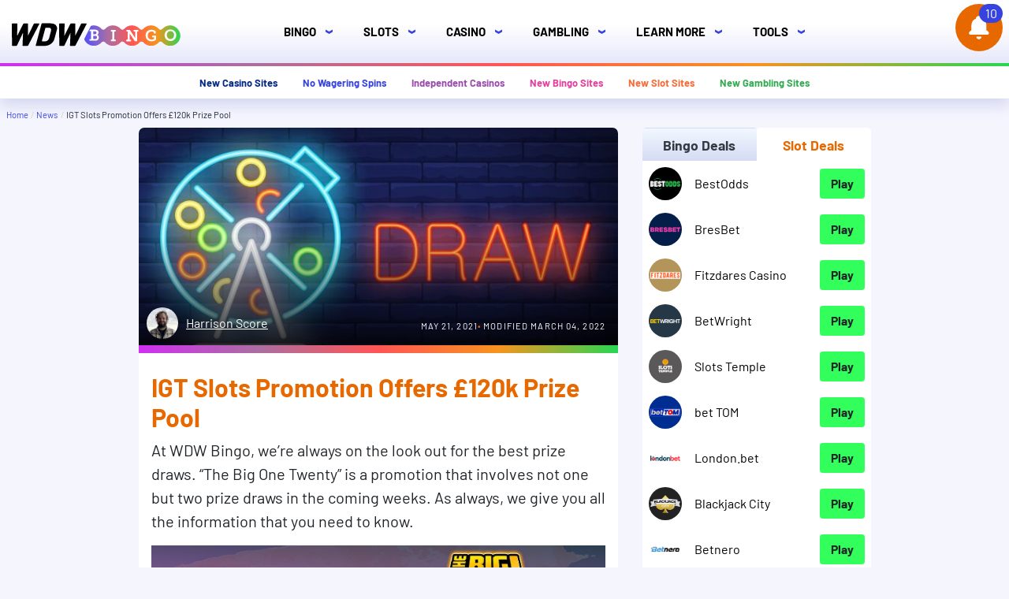

--- FILE ---
content_type: text/html; charset=UTF-8
request_url: https://www.wdwbingo.co.uk/news/igt-slots-promotion-offers-120k-prize-pool/
body_size: 75985
content:
<!DOCTYPE html>
<html lang="en">
<head><meta charset="UTF-8"><script>if(navigator.userAgent.match(/MSIE|Internet Explorer/i)||navigator.userAgent.match(/Trident\/7\..*?rv:11/i)){var href=document.location.href;if(!href.match(/[?&]nowprocket/)){if(href.indexOf("?")==-1){if(href.indexOf("#")==-1){document.location.href=href+"?nowprocket=1"}else{document.location.href=href.replace("#","?nowprocket=1#")}}else{if(href.indexOf("#")==-1){document.location.href=href+"&nowprocket=1"}else{document.location.href=href.replace("#","&nowprocket=1#")}}}}</script><script>(()=>{class RocketLazyLoadScripts{constructor(){this.v="2.0.4",this.userEvents=["keydown","keyup","mousedown","mouseup","mousemove","mouseover","mouseout","touchmove","touchstart","touchend","touchcancel","wheel","click","dblclick","input"],this.attributeEvents=["onblur","onclick","oncontextmenu","ondblclick","onfocus","onmousedown","onmouseenter","onmouseleave","onmousemove","onmouseout","onmouseover","onmouseup","onmousewheel","onscroll","onsubmit"]}async t(){this.i(),this.o(),/iP(ad|hone)/.test(navigator.userAgent)&&this.h(),this.u(),this.l(this),this.m(),this.k(this),this.p(this),this._(),await Promise.all([this.R(),this.L()]),this.lastBreath=Date.now(),this.S(this),this.P(),this.D(),this.O(),this.M(),await this.C(this.delayedScripts.normal),await this.C(this.delayedScripts.defer),await this.C(this.delayedScripts.async),await this.T(),await this.F(),await this.j(),await this.A(),window.dispatchEvent(new Event("rocket-allScriptsLoaded")),this.everythingLoaded=!0,this.lastTouchEnd&&await new Promise(t=>setTimeout(t,500-Date.now()+this.lastTouchEnd)),this.I(),this.H(),this.U(),this.W()}i(){this.CSPIssue=sessionStorage.getItem("rocketCSPIssue"),document.addEventListener("securitypolicyviolation",t=>{this.CSPIssue||"script-src-elem"!==t.violatedDirective||"data"!==t.blockedURI||(this.CSPIssue=!0,sessionStorage.setItem("rocketCSPIssue",!0))},{isRocket:!0})}o(){window.addEventListener("pageshow",t=>{this.persisted=t.persisted,this.realWindowLoadedFired=!0},{isRocket:!0}),window.addEventListener("pagehide",()=>{this.onFirstUserAction=null},{isRocket:!0})}h(){let t;function e(e){t=e}window.addEventListener("touchstart",e,{isRocket:!0}),window.addEventListener("touchend",function i(o){o.changedTouches[0]&&t.changedTouches[0]&&Math.abs(o.changedTouches[0].pageX-t.changedTouches[0].pageX)<10&&Math.abs(o.changedTouches[0].pageY-t.changedTouches[0].pageY)<10&&o.timeStamp-t.timeStamp<200&&(window.removeEventListener("touchstart",e,{isRocket:!0}),window.removeEventListener("touchend",i,{isRocket:!0}),"INPUT"===o.target.tagName&&"text"===o.target.type||(o.target.dispatchEvent(new TouchEvent("touchend",{target:o.target,bubbles:!0})),o.target.dispatchEvent(new MouseEvent("mouseover",{target:o.target,bubbles:!0})),o.target.dispatchEvent(new PointerEvent("click",{target:o.target,bubbles:!0,cancelable:!0,detail:1,clientX:o.changedTouches[0].clientX,clientY:o.changedTouches[0].clientY})),event.preventDefault()))},{isRocket:!0})}q(t){this.userActionTriggered||("mousemove"!==t.type||this.firstMousemoveIgnored?"keyup"===t.type||"mouseover"===t.type||"mouseout"===t.type||(this.userActionTriggered=!0,this.onFirstUserAction&&this.onFirstUserAction()):this.firstMousemoveIgnored=!0),"click"===t.type&&t.preventDefault(),t.stopPropagation(),t.stopImmediatePropagation(),"touchstart"===this.lastEvent&&"touchend"===t.type&&(this.lastTouchEnd=Date.now()),"click"===t.type&&(this.lastTouchEnd=0),this.lastEvent=t.type,t.composedPath&&t.composedPath()[0].getRootNode()instanceof ShadowRoot&&(t.rocketTarget=t.composedPath()[0]),this.savedUserEvents.push(t)}u(){this.savedUserEvents=[],this.userEventHandler=this.q.bind(this),this.userEvents.forEach(t=>window.addEventListener(t,this.userEventHandler,{passive:!1,isRocket:!0})),document.addEventListener("visibilitychange",this.userEventHandler,{isRocket:!0})}U(){this.userEvents.forEach(t=>window.removeEventListener(t,this.userEventHandler,{passive:!1,isRocket:!0})),document.removeEventListener("visibilitychange",this.userEventHandler,{isRocket:!0}),this.savedUserEvents.forEach(t=>{(t.rocketTarget||t.target).dispatchEvent(new window[t.constructor.name](t.type,t))})}m(){const t="return false",e=Array.from(this.attributeEvents,t=>"data-rocket-"+t),i="["+this.attributeEvents.join("],[")+"]",o="[data-rocket-"+this.attributeEvents.join("],[data-rocket-")+"]",s=(e,i,o)=>{o&&o!==t&&(e.setAttribute("data-rocket-"+i,o),e["rocket"+i]=new Function("event",o),e.setAttribute(i,t))};new MutationObserver(t=>{for(const n of t)"attributes"===n.type&&(n.attributeName.startsWith("data-rocket-")||this.everythingLoaded?n.attributeName.startsWith("data-rocket-")&&this.everythingLoaded&&this.N(n.target,n.attributeName.substring(12)):s(n.target,n.attributeName,n.target.getAttribute(n.attributeName))),"childList"===n.type&&n.addedNodes.forEach(t=>{if(t.nodeType===Node.ELEMENT_NODE)if(this.everythingLoaded)for(const i of[t,...t.querySelectorAll(o)])for(const t of i.getAttributeNames())e.includes(t)&&this.N(i,t.substring(12));else for(const e of[t,...t.querySelectorAll(i)])for(const t of e.getAttributeNames())this.attributeEvents.includes(t)&&s(e,t,e.getAttribute(t))})}).observe(document,{subtree:!0,childList:!0,attributeFilter:[...this.attributeEvents,...e]})}I(){this.attributeEvents.forEach(t=>{document.querySelectorAll("[data-rocket-"+t+"]").forEach(e=>{this.N(e,t)})})}N(t,e){const i=t.getAttribute("data-rocket-"+e);i&&(t.setAttribute(e,i),t.removeAttribute("data-rocket-"+e))}k(t){Object.defineProperty(HTMLElement.prototype,"onclick",{get(){return this.rocketonclick||null},set(e){this.rocketonclick=e,this.setAttribute(t.everythingLoaded?"onclick":"data-rocket-onclick","this.rocketonclick(event)")}})}S(t){function e(e,i){let o=e[i];e[i]=null,Object.defineProperty(e,i,{get:()=>o,set(s){t.everythingLoaded?o=s:e["rocket"+i]=o=s}})}e(document,"onreadystatechange"),e(window,"onload"),e(window,"onpageshow");try{Object.defineProperty(document,"readyState",{get:()=>t.rocketReadyState,set(e){t.rocketReadyState=e},configurable:!0}),document.readyState="loading"}catch(t){console.log("WPRocket DJE readyState conflict, bypassing")}}l(t){this.originalAddEventListener=EventTarget.prototype.addEventListener,this.originalRemoveEventListener=EventTarget.prototype.removeEventListener,this.savedEventListeners=[],EventTarget.prototype.addEventListener=function(e,i,o){o&&o.isRocket||!t.B(e,this)&&!t.userEvents.includes(e)||t.B(e,this)&&!t.userActionTriggered||e.startsWith("rocket-")||t.everythingLoaded?t.originalAddEventListener.call(this,e,i,o):(t.savedEventListeners.push({target:this,remove:!1,type:e,func:i,options:o}),"mouseenter"!==e&&"mouseleave"!==e||t.originalAddEventListener.call(this,e,t.savedUserEvents.push,o))},EventTarget.prototype.removeEventListener=function(e,i,o){o&&o.isRocket||!t.B(e,this)&&!t.userEvents.includes(e)||t.B(e,this)&&!t.userActionTriggered||e.startsWith("rocket-")||t.everythingLoaded?t.originalRemoveEventListener.call(this,e,i,o):t.savedEventListeners.push({target:this,remove:!0,type:e,func:i,options:o})}}J(t,e){this.savedEventListeners=this.savedEventListeners.filter(i=>{let o=i.type,s=i.target||window;return e!==o||t!==s||(this.B(o,s)&&(i.type="rocket-"+o),this.$(i),!1)})}H(){EventTarget.prototype.addEventListener=this.originalAddEventListener,EventTarget.prototype.removeEventListener=this.originalRemoveEventListener,this.savedEventListeners.forEach(t=>this.$(t))}$(t){t.remove?this.originalRemoveEventListener.call(t.target,t.type,t.func,t.options):this.originalAddEventListener.call(t.target,t.type,t.func,t.options)}p(t){let e;function i(e){return t.everythingLoaded?e:e.split(" ").map(t=>"load"===t||t.startsWith("load.")?"rocket-jquery-load":t).join(" ")}function o(o){function s(e){const s=o.fn[e];o.fn[e]=o.fn.init.prototype[e]=function(){return this[0]===window&&t.userActionTriggered&&("string"==typeof arguments[0]||arguments[0]instanceof String?arguments[0]=i(arguments[0]):"object"==typeof arguments[0]&&Object.keys(arguments[0]).forEach(t=>{const e=arguments[0][t];delete arguments[0][t],arguments[0][i(t)]=e})),s.apply(this,arguments),this}}if(o&&o.fn&&!t.allJQueries.includes(o)){const e={DOMContentLoaded:[],"rocket-DOMContentLoaded":[]};for(const t in e)document.addEventListener(t,()=>{e[t].forEach(t=>t())},{isRocket:!0});o.fn.ready=o.fn.init.prototype.ready=function(i){function s(){parseInt(o.fn.jquery)>2?setTimeout(()=>i.bind(document)(o)):i.bind(document)(o)}return"function"==typeof i&&(t.realDomReadyFired?!t.userActionTriggered||t.fauxDomReadyFired?s():e["rocket-DOMContentLoaded"].push(s):e.DOMContentLoaded.push(s)),o([])},s("on"),s("one"),s("off"),t.allJQueries.push(o)}e=o}t.allJQueries=[],o(window.jQuery),Object.defineProperty(window,"jQuery",{get:()=>e,set(t){o(t)}})}P(){const t=new Map;document.write=document.writeln=function(e){const i=document.currentScript,o=document.createRange(),s=i.parentElement;let n=t.get(i);void 0===n&&(n=i.nextSibling,t.set(i,n));const c=document.createDocumentFragment();o.setStart(c,0),c.appendChild(o.createContextualFragment(e)),s.insertBefore(c,n)}}async R(){return new Promise(t=>{this.userActionTriggered?t():this.onFirstUserAction=t})}async L(){return new Promise(t=>{document.addEventListener("DOMContentLoaded",()=>{this.realDomReadyFired=!0,t()},{isRocket:!0})})}async j(){return this.realWindowLoadedFired?Promise.resolve():new Promise(t=>{window.addEventListener("load",t,{isRocket:!0})})}M(){this.pendingScripts=[];this.scriptsMutationObserver=new MutationObserver(t=>{for(const e of t)e.addedNodes.forEach(t=>{"SCRIPT"!==t.tagName||t.noModule||t.isWPRocket||this.pendingScripts.push({script:t,promise:new Promise(e=>{const i=()=>{const i=this.pendingScripts.findIndex(e=>e.script===t);i>=0&&this.pendingScripts.splice(i,1),e()};t.addEventListener("load",i,{isRocket:!0}),t.addEventListener("error",i,{isRocket:!0}),setTimeout(i,1e3)})})})}),this.scriptsMutationObserver.observe(document,{childList:!0,subtree:!0})}async F(){await this.X(),this.pendingScripts.length?(await this.pendingScripts[0].promise,await this.F()):this.scriptsMutationObserver.disconnect()}D(){this.delayedScripts={normal:[],async:[],defer:[]},document.querySelectorAll("script[type$=rocketlazyloadscript]").forEach(t=>{t.hasAttribute("data-rocket-src")?t.hasAttribute("async")&&!1!==t.async?this.delayedScripts.async.push(t):t.hasAttribute("defer")&&!1!==t.defer||"module"===t.getAttribute("data-rocket-type")?this.delayedScripts.defer.push(t):this.delayedScripts.normal.push(t):this.delayedScripts.normal.push(t)})}async _(){await this.L();let t=[];document.querySelectorAll("script[type$=rocketlazyloadscript][data-rocket-src]").forEach(e=>{let i=e.getAttribute("data-rocket-src");if(i&&!i.startsWith("data:")){i.startsWith("//")&&(i=location.protocol+i);try{const o=new URL(i).origin;o!==location.origin&&t.push({src:o,crossOrigin:e.crossOrigin||"module"===e.getAttribute("data-rocket-type")})}catch(t){}}}),t=[...new Map(t.map(t=>[JSON.stringify(t),t])).values()],this.Y(t,"preconnect")}async G(t){if(await this.K(),!0!==t.noModule||!("noModule"in HTMLScriptElement.prototype))return new Promise(e=>{let i;function o(){(i||t).setAttribute("data-rocket-status","executed"),e()}try{if(navigator.userAgent.includes("Firefox/")||""===navigator.vendor||this.CSPIssue)i=document.createElement("script"),[...t.attributes].forEach(t=>{let e=t.nodeName;"type"!==e&&("data-rocket-type"===e&&(e="type"),"data-rocket-src"===e&&(e="src"),i.setAttribute(e,t.nodeValue))}),t.text&&(i.text=t.text),t.nonce&&(i.nonce=t.nonce),i.hasAttribute("src")?(i.addEventListener("load",o,{isRocket:!0}),i.addEventListener("error",()=>{i.setAttribute("data-rocket-status","failed-network"),e()},{isRocket:!0}),setTimeout(()=>{i.isConnected||e()},1)):(i.text=t.text,o()),i.isWPRocket=!0,t.parentNode.replaceChild(i,t);else{const i=t.getAttribute("data-rocket-type"),s=t.getAttribute("data-rocket-src");i?(t.type=i,t.removeAttribute("data-rocket-type")):t.removeAttribute("type"),t.addEventListener("load",o,{isRocket:!0}),t.addEventListener("error",i=>{this.CSPIssue&&i.target.src.startsWith("data:")?(console.log("WPRocket: CSP fallback activated"),t.removeAttribute("src"),this.G(t).then(e)):(t.setAttribute("data-rocket-status","failed-network"),e())},{isRocket:!0}),s?(t.fetchPriority="high",t.removeAttribute("data-rocket-src"),t.src=s):t.src="data:text/javascript;base64,"+window.btoa(unescape(encodeURIComponent(t.text)))}}catch(i){t.setAttribute("data-rocket-status","failed-transform"),e()}});t.setAttribute("data-rocket-status","skipped")}async C(t){const e=t.shift();return e?(e.isConnected&&await this.G(e),this.C(t)):Promise.resolve()}O(){this.Y([...this.delayedScripts.normal,...this.delayedScripts.defer,...this.delayedScripts.async],"preload")}Y(t,e){this.trash=this.trash||[];let i=!0;var o=document.createDocumentFragment();t.forEach(t=>{const s=t.getAttribute&&t.getAttribute("data-rocket-src")||t.src;if(s&&!s.startsWith("data:")){const n=document.createElement("link");n.href=s,n.rel=e,"preconnect"!==e&&(n.as="script",n.fetchPriority=i?"high":"low"),t.getAttribute&&"module"===t.getAttribute("data-rocket-type")&&(n.crossOrigin=!0),t.crossOrigin&&(n.crossOrigin=t.crossOrigin),t.integrity&&(n.integrity=t.integrity),t.nonce&&(n.nonce=t.nonce),o.appendChild(n),this.trash.push(n),i=!1}}),document.head.appendChild(o)}W(){this.trash.forEach(t=>t.remove())}async T(){try{document.readyState="interactive"}catch(t){}this.fauxDomReadyFired=!0;try{await this.K(),this.J(document,"readystatechange"),document.dispatchEvent(new Event("rocket-readystatechange")),await this.K(),document.rocketonreadystatechange&&document.rocketonreadystatechange(),await this.K(),this.J(document,"DOMContentLoaded"),document.dispatchEvent(new Event("rocket-DOMContentLoaded")),await this.K(),this.J(window,"DOMContentLoaded"),window.dispatchEvent(new Event("rocket-DOMContentLoaded"))}catch(t){console.error(t)}}async A(){try{document.readyState="complete"}catch(t){}try{await this.K(),this.J(document,"readystatechange"),document.dispatchEvent(new Event("rocket-readystatechange")),await this.K(),document.rocketonreadystatechange&&document.rocketonreadystatechange(),await this.K(),this.J(window,"load"),window.dispatchEvent(new Event("rocket-load")),await this.K(),window.rocketonload&&window.rocketonload(),await this.K(),this.allJQueries.forEach(t=>t(window).trigger("rocket-jquery-load")),await this.K(),this.J(window,"pageshow");const t=new Event("rocket-pageshow");t.persisted=this.persisted,window.dispatchEvent(t),await this.K(),window.rocketonpageshow&&window.rocketonpageshow({persisted:this.persisted})}catch(t){console.error(t)}}async K(){Date.now()-this.lastBreath>45&&(await this.X(),this.lastBreath=Date.now())}async X(){return document.hidden?new Promise(t=>setTimeout(t)):new Promise(t=>requestAnimationFrame(t))}B(t,e){return e===document&&"readystatechange"===t||(e===document&&"DOMContentLoaded"===t||(e===window&&"DOMContentLoaded"===t||(e===window&&"load"===t||e===window&&"pageshow"===t)))}static run(){(new RocketLazyLoadScripts).t()}}RocketLazyLoadScripts.run()})();</script>
	
	<meta name="viewport" content="width=device-width, initial-scale=1.0">
	<meta name="msvalidate.01" content="2ED4AD691CA07652A4C2FD2B724654C8" />
	<meta http-equiv="X-UA-Compatible" content="ie=edge">
	<meta name="t" content="single">
	
	
	

	<!-- icons -->
	<link rel="shortcut icon" href="https://www.wdwbingo.co.uk/wp-content/themes/wdw/assets/images/fav/favicon.png" type="image/x-icon" />
	<link rel="apple-touch-icon" sizes="57x57" href="https://www.wdwbingo.co.uk/wp-content/themes/wdw/assets/images/fav/apple-icon-57x57.png">
	<link rel="apple-touch-icon" sizes="60x60" href="https://www.wdwbingo.co.uk/wp-content/themes/wdw/assets/images/fav/apple-icon-60x60.png">
	<link rel="apple-touch-icon" sizes="72x72" href="https://www.wdwbingo.co.uk/wp-content/themes/wdw/assets/images/fav/apple-icon-72x72.png">
	<link rel="apple-touch-icon" sizes="76x76" href="https://www.wdwbingo.co.uk/wp-content/themes/wdw/assets/images/fav/apple-icon-76x76.png">
	<link rel="apple-touch-icon" sizes="114x114" href="https://www.wdwbingo.co.uk/wp-content/themes/wdw/assets/images/fav/apple-icon-114x114.png">
	<link rel="apple-touch-icon" sizes="120x120" href="https://www.wdwbingo.co.uk/wp-content/themes/wdw/assets/images/fav/apple-icon-120x120.png">
	<link rel="apple-touch-icon" sizes="144x144" href="https://www.wdwbingo.co.uk/wp-content/themes/wdw/assets/images/fav/apple-icon-144x144.png">
	<link rel="apple-touch-icon" sizes="152x152" href="https://www.wdwbingo.co.uk/wp-content/themes/wdw/assets/images/fav/apple-icon-152x152.png">
	<link rel="apple-touch-icon" sizes="180x180" href="https://www.wdwbingo.co.uk/wp-content/themes/wdw/assets/images/fav/apple-icon-180x180.png">
	<link rel="icon" type="image/png" sizes="192x192" href="https://www.wdwbingo.co.uk/wp-content/themes/wdw/assets/images/fav/android-icon-192x192.png">
	<link rel="icon" type="image/png" sizes="32x32" href="https://www.wdwbingo.co.uk/wp-content/themes/wdw/assets/images/fav/favicon-32x32.png">
	<link rel="icon" type="image/png" sizes="96x96" href="https://www.wdwbingo.co.uk/wp-content/themes/wdw/assets/images/fav/favicon-96x96.png">
	<link rel="icon" type="image/png" sizes="16x16" href="https://www.wdwbingo.co.uk/wp-content/themes/wdw/assets/images/fav/favicon-16x16.png">

	<link rel="dns-prefetch" href="//www.google.com/">
	<link rel="dns-prefetch" href="//www.gstatic.com/">
	<link rel="dns-prefetch" href="//www.google-analytics.com">
	<link rel="dns-prefetch" href="//connect.facebook.net/">
	<link rel="dns-prefetch" href="//ajax.googleapis.com/">
	<link rel="dns-prefetch" href="//dnn506yrbagrg.cloudfront.net">
	<link rel="dns-prefetch" href="//img.bestnewbingosites.co.uk/">
	<link rel="dns-prefetch" href="//www.facebook.com">

	<link rel="preconnect" href="https://www.google-analytics.com">
	<link rel="preconnect" href="https://www.googletagmanager.com">
 
	<link rel="preload" href="https://www.wdwbingo.co.uk/wp-content/themes/wdw/assets/fonts/barlow-v5-latin-regular.eot?#iefix" as="font" type="font/embedded-opentype" crossorigin>
	<link rel="preload" href="https://www.wdwbingo.co.uk/wp-content/themes/wdw/assets/fonts/barlow-v5-latin-regular.woff2" as="font" type="font/woff2" crossorigin>
	<link rel="preload" href="https://www.wdwbingo.co.uk/wp-content/themes/wdw/assets/fonts/barlow-v5-latin-regular.woff" as="font" type="font/woff" crossorigin>
	<link rel="preload" href="https://www.wdwbingo.co.uk/wp-content/themes/wdw/assets/fonts/barlow-v5-latin-regular.ttf" as="font" type="font/truetype" crossorigin>
	<link rel="preload" href="https://www.wdwbingo.co.uk/wp-content/themes/wdw/assets/fonts/barlow-v5-latin-regular.svg#Barlow" as="font" type="font/svg" crossorigin>

	<link rel="preload" href="https://www.wdwbingo.co.uk/wp-content/themes/wdw/assets/fonts/barlow-v5-latin-700.eot?#iefix" as="font" type="font/embedded-opentype" crossorigin>
	<link rel="preload" href="https://www.wdwbingo.co.uk/wp-content/themes/wdw/assets/fonts/barlow-v5-latin-700.woff2" as="font" type="font/woff2" crossorigin>
	<link rel="preload" href="https://www.wdwbingo.co.uk/wp-content/themes/wdw/assets/fonts/barlow-v5-latin-700.woff" as="font" type="font/woff" crossorigin>
	<link rel="preload" href="https://www.wdwbingo.co.uk/wp-content/themes/wdw/assets/fonts/barlow-v5-latin-700.ttf" as="font" type="font/truetype" crossorigin>
	<link rel="preload" href="https://www.wdwbingo.co.uk/wp-content/themes/wdw/assets/fonts/barlow-v5-latin-700.svg#Barlow" as="font" type="font/svg" crossorigin>

	
<!-- Google Tag Manager -->
<script>(function(w,d,s,l,i){w[l]=w[l]||[];w[l].push({'gtm.start':
new Date().getTime(),event:'gtm.js'});var f=d.getElementsByTagName(s)[0],
j=d.createElement(s),dl=l!='dataLayer'?'&l='+l:'';j.async=true;j.src=
'https://www.googletagmanager.com/gtm.js?id='+i+dl;f.parentNode.insertBefore(j,f);
})(window,document,'script','dataLayer','GTM-NPVQFSG');</script>
<!-- End Google Tag Manager -->

<style></style>



<style></style>

	
	<script type="rocketlazyloadscript" data-rocket-type="module" data-rocket-src="https://www.wdwbingo.co.uk/wp-content/plugins/roulette-calculator/dist/assets/main-CGop9AfF.js" crossorigin integrity="sha256-tiQE0PXgXNkhEQ1M2qmSNG/VstfabKtOv3vtOIVwcGk=" data-rocket-defer defer></script>


<!-- Search Engine Optimization by Rank Math - https://rankmath.com/ -->
<title>IGT Slots Promotion Offers £120k Prize Pool | WDW Bingo</title>
<link data-rocket-prefetch href="https://www.googletagmanager.com" rel="dns-prefetch">
<link data-rocket-prefetch href="https://widget.trustpilot.com" rel="dns-prefetch">
<link data-rocket-prefetch href="https://cdn.jsdelivr.net" rel="dns-prefetch">
<style id="wpr-usedcss">@media screen and (min-width:992px){.header-cover.header--ratio .aspect-ratio img{object-fit:cover!important;object-position:center center!important;width:auto!important;height:auto!important;min-width:100%!important;min-height:100%!important}}:root{--bs-blue:#0d6efd;--bs-indigo:#6610f2;--bs-purple:#6f42c1;--bs-pink:#d63384;--bs-red:#dc3545;--bs-orange:#fd7e14;--bs-yellow:#ffc107;--bs-green:#198754;--bs-teal:#20c997;--bs-cyan:#0dcaf0;--bs-white:#fff;--bs-gray:#6c757d;--bs-gray-dark:#343a40;--bs-primary:#0d6efd;--bs-secondary:#6c757d;--bs-success:#198754;--bs-info:#0dcaf0;--bs-warning:#ffc107;--bs-danger:#dc3545;--bs-light:#f8f9fa;--bs-dark:#212529;--bs-font-sans-serif:barlow,system-ui,-apple-system,"Segoe UI",Roboto,"Helvetica Neue",Arial,"Noto Sans","Liberation Sans",sans-serif,"Apple Color Emoji","Segoe UI Emoji","Segoe UI Symbol","Noto Color Emoji";--bs-font-monospace:SFMono-Regular,Menlo,Monaco,Consolas,"Liberation Mono","Courier New",monospace;--bs-gradient:linear-gradient(180deg, rgba(255, 255, 255, .15), rgba(255, 255, 255, 0))}@media(prefers-reduced-motion:no-preference){:root{scroll-behavior:smooth}}h2,h3{margin-top:0;margin-bottom:.5rem;font-weight:500;line-height:1.2}h2{font-size:calc(1.325rem + .9vw)}@media(min-width:1200px){h2{font-size:2rem}}h3{font-size:calc(1.3rem + .6vw)}@media(min-width:1200px){h3{font-size:1.75rem}}ul{padding-left:2rem}ul{margin-top:0;margin-bottom:1rem}ul ul{margin-bottom:0}a{color:#0d6efd;text-decoration:underline}a:hover{color:#0a58ca}a:not([href]):not([class]),a:not([href]):not([class]):hover{color:inherit;text-decoration:none}img{vertical-align:middle}button{margin:0;font-family:inherit;font-size:inherit;line-height:inherit}[role=button]{cursor:pointer}[type=button],button{-webkit-appearance:button}[type=button]:not(:disabled),button:not(:disabled){cursor:pointer}.btn{display:inline-block;font-weight:400;line-height:1.5;color:#212529;text-align:center;text-decoration:none;vertical-align:middle;cursor:pointer;-webkit-user-select:none;-moz-user-select:none;-ms-user-select:none;user-select:none;background-color:transparent;border:1px solid transparent;padding:.375rem .75rem;font-size:1rem;border-radius:.25rem;transition:color .15s ease-in-out,background-color .15s ease-in-out,border-color .15s ease-in-out,box-shadow .15s ease-in-out}.btn:hover{color:#212529}.btn:focus{outline:0;box-shadow:0 0 0 .25rem rgba(13,110,253,.25)}.btn:disabled{pointer-events:none;opacity:.65}.btn-sm{padding:.25rem .5rem;font-size:.875rem;border-radius:.2rem}@media(prefers-reduced-motion:reduce){.btn{transition:none}}.collapsing{height:0;overflow:hidden;transition:height .35s ease}.nav-link{display:block;padding:.5rem 1rem;text-decoration:none;transition:color .15s ease-in-out,background-color .15s ease-in-out,border-color .15s ease-in-out}@media(prefers-reduced-motion:reduce){.nav-link{transition:none}}.nav-tabs .nav-link{margin-bottom:-1px;border:1px solid transparent;border-top-left-radius:.25rem;border-top-right-radius:.25rem}.tooltip{position:absolute;z-index:1070;display:block;margin:0;font-family:var(--bs-font-sans-serif);font-style:normal;font-weight:400;line-height:1.5;text-align:left;text-align:start;text-decoration:none;text-shadow:none;text-transform:none;letter-spacing:normal;word-break:normal;word-spacing:normal;white-space:normal;line-break:auto;font-size:.875rem;word-wrap:break-word;opacity:0}.popover{position:absolute;top:0;left:0;z-index:1060;display:block;max-width:276px;font-family:var(--bs-font-sans-serif);font-style:normal;font-weight:400;line-height:1.5;text-align:left;text-align:start;text-decoration:none;text-shadow:none;text-transform:none;letter-spacing:normal;word-break:normal;word-spacing:normal;white-space:normal;line-break:auto;font-size:.875rem;word-wrap:break-word;background-color:#fff;background-clip:padding-box;border:1px solid rgba(0,0,0,.2);border-radius:.3rem}.popover .popover-arrow{position:absolute;display:block;width:1rem;height:.5rem;margin:0 .3rem}.popover .popover-arrow::after,.popover .popover-arrow::before{position:absolute;display:block;content:"";border-color:transparent;border-style:solid}.popover-header{padding:.5rem 1rem;margin-bottom:0;font-size:1rem;background-color:#f0f0f0;border-bottom:1px solid #d8d8d8;border-top-left-radius:calc(.3rem - 1px);border-top-right-radius:calc(.3rem - 1px)}.popover-body{padding:1rem;color:#212529}.d-block{display:block!important}.mt-3{margin-top:1rem!important}.px-2{padding-right:.5rem!important;padding-left:.5rem!important}.py-3{padding-top:1rem!important;padding-bottom:1rem!important}.text-center{text-align:center!important}.tabs--50 .nav-link{width:100%;font-family:barlow,system-ui,-apple-system,'segoe ui',Roboto,'helvetica neue',Arial,'noto sans','liberation sans',sans-serif,'apple color emoji','segoe ui emoji','segoe ui symbol','noto color emoji';font-weight:700}.tabs--50 .nav-tabs .nav-item.show .nav-link,.tabs--50 .nav-tabs .nav-link.active{border-color:transparent}.tabs--50 .nav-tabs .nav-item.show .nav-link:focus,.tabs--50 .nav-tabs .nav-link.active:focus{outline:#adb5bd solid 2px}.popover-btn{font-size:.8rem}@font-face{font-family:Barlow;font-style:normal;font-display:swap;font-weight:400;src:url('https://www.wdwbingo.co.uk/wp-content/themes/wdw/assets/fonts/barlow-v5-latin-regular.eot');src:local(''),url('https://www.wdwbingo.co.uk/wp-content/themes/wdw/assets/fonts/barlow-v5-latin-regular.eot?#iefix') format('embedded-opentype'),url('https://www.wdwbingo.co.uk/wp-content/themes/wdw/assets/fonts/barlow-v5-latin-regular.woff2') format('woff2'),url('https://www.wdwbingo.co.uk/wp-content/themes/wdw/assets/fonts/barlow-v5-latin-regular.woff') format('woff'),url('https://www.wdwbingo.co.uk/wp-content/themes/wdw/assets/fonts/barlow-v5-latin-regular.ttf') format('truetype'),url('https://www.wdwbingo.co.uk/wp-content/themes/wdw/assets/fonts/barlow-v5-latin-regular.svg#Barlow') format('svg')}@font-face{font-family:Barlow;font-style:normal;font-display:swap;font-weight:700;src:url('https://www.wdwbingo.co.uk/wp-content/themes/wdw/assets/fonts/barlow-v5-latin-700.eot');src:local(''),url('https://www.wdwbingo.co.uk/wp-content/themes/wdw/assets/fonts/barlow-v5-latin-700.eot?#iefix') format('embedded-opentype'),url('https://www.wdwbingo.co.uk/wp-content/themes/wdw/assets/fonts/barlow-v5-latin-700.woff2') format('woff2'),url('https://www.wdwbingo.co.uk/wp-content/themes/wdw/assets/fonts/barlow-v5-latin-700.woff') format('woff'),url('https://www.wdwbingo.co.uk/wp-content/themes/wdw/assets/fonts/barlow-v5-latin-700.ttf') format('truetype'),url('https://www.wdwbingo.co.uk/wp-content/themes/wdw/assets/fonts/barlow-v5-latin-700.svg#Barlow') format('svg')}.btn{display:inline-block;font-weight:400;color:#212529;text-align:center;vertical-align:middle;-webkit-user-select:none;-moz-user-select:none;-ms-user-select:none;user-select:none;background-color:transparent;border:1px solid transparent;padding:.375rem .75rem;font-size:1rem;line-height:1.5;border-radius:.25rem;-webkit-transition:color .15s ease-in-out,background-color .15s ease-in-out,border-color .15s ease-in-out,box-shadow .15s ease-in-out;transition:color .15s ease-in-out,background-color .15s ease-in-out,border-color .15s ease-in-out,box-shadow .15s ease-in-out}@media(prefers-reduced-motion:reduce){.btn{-webkit-transition:none;transition:none}}.btn:hover{color:#212529;text-decoration:none}.btn:focus{outline:0;box-shadow:0 0 0 .2rem rgba(0,123,255,.25)}.btn.disabled,.btn:disabled{opacity:.65}.btn-primary{color:#fff;background-color:#007bff;border-color:#007bff}.btn-primary:hover{color:#fff;background-color:#0069d9;border-color:#0062cc}.btn-primary:focus{box-shadow:0 0 0 .2rem rgba(38,143,255,.5)}.btn-primary.disabled,.btn-primary:disabled{color:#fff;background-color:#007bff;border-color:#007bff}.btn-primary:not(:disabled):not(.disabled).active,.btn-primary:not(:disabled):not(.disabled):active,.show>.btn-primary.dropdown-toggle{color:#fff;background-color:#0062cc;border-color:#005cbf}.btn-primary:not(:disabled):not(.disabled).active:focus,.btn-primary:not(:disabled):not(.disabled):active:focus,.show>.btn-primary.dropdown-toggle:focus{box-shadow:0 0 0 .2rem rgba(38,143,255,.5)}input[type=button].btn-block,input[type=reset].btn-block,input[type=submit].btn-block{width:100%}.bell--sidebar{-webkit-transition:.2s ease-out;transition:all .2s ease-out;position:fixed;max-width:500px;min-width:300px;right:-550px;box-shadow:0 0 15px 5px var(--pannel-shadow);background-color:var(--pannel-bg);height:100%;top:0;overflow:scroll;overflow-x:hidden}.bell--sidebar.active{right:0;z-index:22}.bell--sidebar,.bell--toggle{--ico-bg:#e83e8c;--icon-fg:white;--icon--count-bg:#c21766;--icon--count-bg:#c21766;--icon--count-fg:white;--pannel-shadow:#004a99;--pannel-bg:#003e80;--scroll-thumb-bg:#FC6935;--scrollWidth:6px;--scrollWidth-border-color:red}.bell--toggle{position:fixed;text-align:center;border-radius:30px;display:inline-block;height:60px;width:60px;cursor:pointer;top:5px;background:var(--ico-bg);color:var(--icon-fg);z-index:11}.bell--count{position:relative;left:0;top:0}.bell--counter{display:block;position:absolute;background:var(--icon--count-bg);background:var(--icon--count-bg);width:30px;border-radius:15px;color:var(--icon--count-fg);width:30px;right:0}.bell--sidebar *{-webkit-transition:2s ease-out;transition:all 2s ease-out}.d-none{display:none}.bell--card-tac{color:rgba(255,255,255,.5);line-height:100%}.bell--card-pill{position:absolute;top:0;left:50%;-webkit-transform:translate(-50%,-50%);transform:translate(-50%,-50%);border-radius:30px;padding:.2rem .8rem;font-family:'barlow condensed'}.bell--card .btn{font-family:'barlow condensed';color:var(--ctatxt,#212529);background:var(--ctabg,#ffc107);border-color:var(--ctabg,#ffc107)}.bell--count{position:relative;width:60px;height:60px}.bell--ico,.bell-ripple{-webkit-transform:translate(-50%,-50%);transform:translate(-50%,-50%);top:50%;left:50%;position:absolute}.bell--ico{z-index:2;width:50px}@-webkit-keyframes ripple{0%{box-shadow:0 0 0 2.4em rgba(232,62,140,.3),0 0 0 1.2em rgba(232,62,140,.5)}10%{box-shadow:0 0 0 4.8em rgba(232,62,140,0),0 0 0 3.6em rgba(232,62,140,0)}100%{box-shadow:0 0 0 4.8em rgba(232,62,140,0),0 0 0 3.6em rgba(232,62,140,0)}}@keyframes ripple{0%{box-shadow:0 0 0 2.4em rgba(232,62,140,.3),0 0 0 1.2em rgba(232,62,140,.5)}10%{box-shadow:0 0 0 4.8em rgba(232,62,140,0),0 0 0 3.6em rgba(232,62,140,0)}100%{box-shadow:0 0 0 4.8em rgba(232,62,140,0),0 0 0 3.6em rgba(232,62,140,0)}0%{box-shadow:0 0 0 2.4em rgba(232,104,0,.3),0 0 0 1.2em rgba(232,104,0,.5)}10%{box-shadow:0 0 0 4.8em rgba(232,104,0,0),0 0 0 3.6em rgba(232,104,0,0)}100%{box-shadow:0 0 0 4.8em rgba(232,104,0,0),0 0 0 3.6em rgba(232,104,0,0)}}:root{--blue:#3743DE;--indigo:#6610f2;--purple:#6f42c1;--pink:#e83e8c;--red:#dc3545;--orange:#e86800;--yellow:#fc3;--green:#2fe95b;--teal:#20c997;--cyan:#7BD0ED;--white:#fff;--gray:#6c757d;--gray-dark:#343a40;--primary:#3743DE;--secondary:#6c757d;--success:#2fe95b;--info:#7BD0ED;--warning:#fc3;--danger:#dc3545;--light:#e9ecef;--dark:#343a40;--teal:#20c997;--card:#fc3;--breakpoint-xs:0;--breakpoint-sm:576px;--breakpoint-md:768px;--breakpoint-lg:992px;--breakpoint-xl:1366px;--font-family-sans-serif:"Barlow",-apple-system,BlinkMacSystemFont,"Segoe UI",Roboto,"Helvetica Neue",Arial,"Noto Sans",sans-serif,"Apple Color Emoji","Segoe UI Emoji","Segoe UI Symbol","Noto Color Emoji";--font-family-monospace:"PT Serif","SFMono-Regular",Menlo,Monaco,Consolas,"Liberation Mono","Courier New",monospace}*,::after,::before{box-sizing:border-box}html{font-family:sans-serif;line-height:1.15;-webkit-text-size-adjust:100%;-webkit-tap-highlight-color:transparent}footer,header,main,nav{display:block}body{margin:0;font-family:barlow,-apple-system,BlinkMacSystemFont,'segoe ui',Roboto,'helvetica neue',Arial,'noto sans',sans-serif,'apple color emoji','segoe ui emoji','segoe ui symbol','noto color emoji';font-size:1rem;font-weight:400;line-height:1.5;color:#212529;text-align:left;background-color:#fff}[tabindex="-1"]:focus:not(:focus-visible){outline:0!important}hr{box-sizing:content-box;height:0;overflow:visible}h1,h2,h3{margin-top:0;margin-bottom:.5rem}p{margin-top:0;margin-bottom:1rem}ol,ul{margin-top:0;margin-bottom:1rem}ol ol,ol ul,ul ol,ul ul{margin-bottom:0}strong{font-weight:bolder}small{font-size:80%}a{color:#3743de;text-decoration:none;background-color:transparent}a:hover{color:#1c27ac;text-decoration:underline}a:not([href]){color:inherit;text-decoration:none}a:not([href]):hover{color:inherit;text-decoration:none}img{vertical-align:middle;border-style:none}svg{overflow:hidden;vertical-align:middle}table{border-collapse:collapse}th{text-align:inherit}label{display:inline-block;margin-bottom:.5rem}button{border-radius:0}button:focus{outline:dotted 1px;outline:-webkit-focus-ring-color auto 5px}button,input,textarea{margin:0;font-family:inherit;font-size:inherit;line-height:inherit}button,input{overflow:visible}button{text-transform:none}[type=button],[type=submit],button{-webkit-appearance:button}[type=button]:not(:disabled),[type=submit]:not(:disabled),button:not(:disabled){cursor:pointer}[type=button]::-moz-focus-inner,[type=submit]::-moz-focus-inner,button::-moz-focus-inner{padding:0;border-style:none}input[type=date]{-webkit-appearance:listbox}textarea{overflow:auto;resize:vertical}[type=number]::-webkit-inner-spin-button,[type=number]::-webkit-outer-spin-button{height:auto}[type=search]{outline-offset:-2px;-webkit-appearance:none}[type=search]::-webkit-search-decoration{-webkit-appearance:none}[hidden]{display:none!important}.h4,.h5,h1,h2,h3{margin-bottom:.5rem;font-family:barlow,-apple-system,BlinkMacSystemFont,'segoe ui',Roboto,'helvetica neue',Arial,'noto sans',sans-serif,'apple color emoji','segoe ui emoji','segoe ui symbol','noto color emoji';font-weight:700;line-height:1.2;color:#000}h1{font-size:2.5rem}@media(max-width:1200px){h1{font-size:calc(1.375rem + 1.5vw)}}h2{font-size:2rem}@media(max-width:1200px){h2{font-size:calc(1.325rem + .9vw)}}h3{font-size:1.75rem}.h4{font-size:1.5rem}@media(max-width:1200px){h3{font-size:calc(1.3rem + .6vw)}.h4{font-size:calc(1.275rem + .3vw)}}.h5{font-size:1.25rem}.wysiwyg p:first-child em{font-size:1.25rem;font-weight:400}hr{margin-top:1rem;margin-bottom:1rem;border:0;border-top:1px solid rgba(0,0,0,.1)}small{font-size:80%;font-weight:400}.list-unstyled{padding-left:0;list-style:none}.img-fluid{max-width:100%;height:auto}.container{width:100%;padding-right:15px;padding-left:15px;margin-right:auto;margin-left:auto}.container-fluid{width:100%;padding-right:15px;padding-left:15px;margin-right:auto;margin-left:auto}@media(min-width:576px){.container{max-width:540px}}@media(min-width:768px){.mt-md-0{margin-top:0!important}.container{max-width:720px}}@media(min-width:992px){.container{max-width:960px}}@media(min-width:1366px){.container{max-width:1250px}}.row{display:flex;flex-wrap:wrap;margin-right:-15px;margin-left:-15px}.col,.col-12,.col-auto,.col-md-4,.col-md-8{position:relative;width:100%;padding-right:15px;padding-left:15px}.col{flex-basis:0;flex-grow:1;max-width:100%}.col-auto{flex:none;width:auto;max-width:100%}.col-12{flex:0 0 100%;max-width:100%}.mm-header__wdw .item-right{order:0}.mm-header__wdw .item-left{order:2}@media(min-width:768px){.col-md-4{flex:0 0 33.33333333%;max-width:33.33333333%}.col-md-8{flex:0 0 66.66666667%;max-width:66.66666667%}.mm-header__wdw .item-left{order:0}.mm-header__wdw .item-right{order:2}}.table{width:100%;margin-bottom:1rem;color:#212529}.table td,.table th{padding:.75rem;vertical-align:top;border-top:1px solid #dee2e6}.table tbody+tbody{border-top:2px solid #dee2e6}.btn,input[type=submit]{display:inline-block;font-weight:400;color:#212529;text-align:center;vertical-align:middle;cursor:pointer;-webkit-user-select:none;-moz-user-select:none;-ms-user-select:none;user-select:none;background-color:transparent;border:1px solid transparent;padding:.375rem .75rem;font-size:1rem;line-height:1.5;border-radius:.25rem;transition:color .15s ease-in-out,background-color .15s ease-in-out,border-color .15s ease-in-out,box-shadow .15s ease-in-out}@media(prefers-reduced-motion:reduce){.btn,input[type=submit]{transition:none}}.btn:hover,input[type=submit]:hover{color:#212529;text-decoration:none}.btn.focus,.btn:focus,input.focus[type=submit],input[type=submit]:focus{outline:0;box-shadow:0 0 0 .2rem rgba(55,67,222,.25)}.btn.disabled,.btn:disabled,input.disabled[type=submit],input[type=submit]:disabled{opacity:.65}a.btn.disabled{pointer-events:none}.btn-primary,input[type=submit]{color:#fff;background-color:#3743de;border-color:#3743de}.btn-primary:hover,input[type=submit]:hover{color:#fff;background-color:#222ecd;border-color:#202cc2}.btn-primary.focus,.btn-primary:focus,input.focus[type=submit],input[type=submit]:focus{color:#fff;background-color:#222ecd;border-color:#202cc2;box-shadow:0 0 0 .2rem rgba(85,95,227,.5)}.btn-primary.disabled,.btn-primary:disabled,input.disabled[type=submit],input[type=submit]:disabled{color:#fff;background-color:#3743de;border-color:#3743de}.btn-primary:not(:disabled):not(.disabled).active,.btn-primary:not(:disabled):not(.disabled):active,input[type=submit]:not(:disabled):not(.disabled).active,input[type=submit]:not(:disabled):not(.disabled):active{color:#fff;background-color:#202cc2;border-color:#1e29b7}.btn-primary:not(:disabled):not(.disabled).active:focus,.btn-primary:not(:disabled):not(.disabled):active:focus,input[type=submit]:not(:disabled):not(.disabled).active:focus,input[type=submit]:not(:disabled):not(.disabled):active:focus{box-shadow:0 0 0 .2rem rgba(85,95,227,.5)}.btn-card{color:#212529;background-color:#fc3;border-color:#fc3}.btn-card:hover{color:#212529;background-color:#ffc20d;border-color:#ffbf00}.btn-card.focus,.btn-card:focus{color:#212529;background-color:#ffc20d;border-color:#ffbf00;box-shadow:0 0 0 .2rem rgba(222,179,50,.5)}.btn-card.disabled,.btn-card:disabled{color:#212529;background-color:#fc3;border-color:#fc3}.btn-card:not(:disabled):not(.disabled).active,.btn-card:not(:disabled):not(.disabled):active{color:#212529;background-color:#ffbf00;border-color:#f2b600}.btn-card:not(:disabled):not(.disabled).active:focus,.btn-card:not(:disabled):not(.disabled):active:focus{box-shadow:0 0 0 .2rem rgba(222,179,50,.5)}.btn-outline-primary{color:#3743de;border-color:#3743de}.btn-outline-primary:hover{color:#fff;background-color:#3743de;border-color:#3743de}.btn-outline-primary.focus,.btn-outline-primary:focus{box-shadow:0 0 0 .2rem rgba(55,67,222,.5)}.btn-outline-primary.disabled,.btn-outline-primary:disabled{color:#3743de;background-color:transparent}.btn-outline-primary:not(:disabled):not(.disabled).active,.btn-outline-primary:not(:disabled):not(.disabled):active{color:#fff;background-color:#3743de;border-color:#3743de}.btn-outline-primary:not(:disabled):not(.disabled).active:focus,.btn-outline-primary:not(:disabled):not(.disabled):active:focus{box-shadow:0 0 0 .2rem rgba(55,67,222,.5)}.btn-lg{padding:.5rem 1rem;font-size:1.25rem;line-height:1.5;border-radius:.3rem}.btn-sm{padding:.25rem .8rem;font-size:.975rem;line-height:1.8;border-radius:.2rem}.btn-block{display:block;width:100%}.btn-block+.btn-block{margin-top:.5rem}input[type=button].btn-block,input[type=submit].btn-block{width:100%}.fade{transition:opacity .15s linear}@media(prefers-reduced-motion:reduce){.fade{transition:none}}.fade:not(.show){opacity:0}.collapse:not(.show){display:none}.collapsing{position:relative;height:0;overflow:hidden;transition:height .35s ease}@media(prefers-reduced-motion:reduce){.collapsing{transition:none}}.nav{display:flex;flex-wrap:wrap;padding-left:0;margin-bottom:0;list-style:none}.nav-link{display:block;padding:.5rem 1rem}.nav-link:focus,.nav-link:hover{text-decoration:none}.nav-link.disabled{color:#6c757d;pointer-events:none;cursor:default}.nav-tabs{border-bottom:1px solid #dee2e6}.nav-tabs .nav-item{margin-bottom:-1px}.nav-tabs .nav-link{border:1px solid transparent;border-top-left-radius:.25rem;border-top-right-radius:.25rem}.nav-tabs .nav-link:focus,.nav-tabs .nav-link:hover{border-color:#e9ecef #e9ecef #dee2e6}.nav-tabs .nav-link.disabled{color:#6c757d;background-color:transparent;border-color:transparent}.nav-tabs .nav-item.show .nav-link,.nav-tabs .nav-link.active{color:#495057;background-color:#fff;border-color:#dee2e6 #dee2e6 #fff}.tab-content>.tab-pane{display:none}.tab-content>.active{display:block}.breadcrumb{display:flex;flex-wrap:wrap;padding:1rem .2rem;margin-bottom:1rem;list-style:none;background-color:transparent;border-radius:.25rem}.breadcrumb-item+.breadcrumb-item{padding-left:.2rem}.breadcrumb-item+.breadcrumb-item::before{display:inline-block;padding-right:.2rem;color:#ced4da;content:"/"}.breadcrumb-item+.breadcrumb-item:hover::before{text-decoration:underline}.breadcrumb-item+.breadcrumb-item:hover::before{text-decoration:none}.breadcrumb-item.active{color:#adb5bd}.badge{display:inline-block;padding:.25em .4em;font-size:75%;font-weight:700;line-height:1;text-align:center;white-space:nowrap;vertical-align:baseline;border-radius:.25rem;transition:color .15s ease-in-out,background-color .15s ease-in-out,border-color .15s ease-in-out,box-shadow .15s ease-in-out}@media(prefers-reduced-motion:reduce){.badge{transition:none}}a.badge:focus,a.badge:hover{text-decoration:none}.badge:empty{display:none}.btn .badge,input[type=submit] .badge{position:relative;top:-1px}.badge-pill{padding-right:.6em;padding-left:.6em;border-radius:10rem}.badge-primary{color:#fff;background-color:#3743de}a.badge-primary:focus,a.badge-primary:hover{color:#fff;background-color:#202cc2}a.badge-primary.focus,a.badge-primary:focus{outline:0;box-shadow:0 0 0 .2rem rgba(55,67,222,.5)}.badge-secondary{color:#fff;background-color:#6c757d}a.badge-secondary:focus,a.badge-secondary:hover{color:#fff;background-color:#545b62}a.badge-secondary.focus,a.badge-secondary:focus{outline:0;box-shadow:0 0 0 .2rem rgba(108,117,125,.5)}.badge-warning{color:#212529;background-color:#fc3}a.badge-warning:focus,a.badge-warning:hover{color:#212529;background-color:#ffbf00}a.badge-warning.focus,a.badge-warning:focus{outline:0;box-shadow:0 0 0 .2rem rgba(255,204,51,.5)}.alert{position:relative;padding:.75rem 1.25rem;margin-bottom:1rem;border:1px solid transparent;border-radius:.25rem}.close{float:right;font-size:1.5rem;font-weight:700;line-height:1;color:#000;text-shadow:0 1px 0 #fff;opacity:.5}@media(max-width:1200px){.close{font-size:calc(1.275rem + .3vw)}}.close:hover{color:#000;text-decoration:none}.close:not(:disabled):not(.disabled):focus,.close:not(:disabled):not(.disabled):hover{opacity:.75}button.close{padding:0;background-color:transparent;border:0;-webkit-appearance:none;-moz-appearance:none;appearance:none}a.close.disabled{pointer-events:none}.tooltip{position:absolute;z-index:1070;display:block;margin:0;font-family:barlow,-apple-system,BlinkMacSystemFont,'segoe ui',Roboto,'helvetica neue',Arial,'noto sans',sans-serif,'apple color emoji','segoe ui emoji','segoe ui symbol','noto color emoji';font-style:normal;font-weight:400;line-height:1.5;text-align:left;text-align:start;text-decoration:none;text-shadow:none;text-transform:none;letter-spacing:normal;word-break:normal;word-spacing:normal;white-space:normal;line-break:auto;font-size:.975rem;word-wrap:break-word;opacity:0}.tooltip.show{opacity:.9}.popover{position:absolute;top:0;left:0;z-index:1060;display:block;max-width:276px;font-family:barlow,-apple-system,BlinkMacSystemFont,'segoe ui',Roboto,'helvetica neue',Arial,'noto sans',sans-serif,'apple color emoji','segoe ui emoji','segoe ui symbol','noto color emoji';font-style:normal;font-weight:400;line-height:1.5;text-align:left;text-align:start;text-decoration:none;text-shadow:none;text-transform:none;letter-spacing:normal;word-break:normal;word-spacing:normal;white-space:normal;line-break:auto;font-size:.975rem;word-wrap:break-word;background-color:#fff;background-clip:padding-box;border:1px solid rgba(0,0,0,.2);border-radius:.3rem}.popover-header{padding:.5rem .75rem;margin-bottom:0;font-size:1rem;color:#000;background-color:#f7f7f7;border-bottom:1px solid #ebebeb;border-top-left-radius:calc(.3rem - 1px);border-top-right-radius:calc(.3rem - 1px)}.popover-header:empty{display:none}.popover-body{padding:.5rem .75rem;color:#212529}.mm-header .x *{border:1px solid #dee2e6!important}.d-none{display:none!important}.FeaturePanel hr,.d-block,.mm--sub-menu .title{display:block!important}.d-flex{display:flex!important}.flex-column{flex-direction:column!important}.flex-wrap{flex-wrap:wrap!important}.justify-content-center{justify-content:center!important}.justify-content-between{justify-content:space-between!important}.align-items-center{align-items:center!important}@media(min-width:576px){.justify-content-sm-between{justify-content:space-between!important}}@media(min-width:768px){.FeaturePanel hr{display:none!important}.d-md-block{display:block!important}.flex-md-row{flex-direction:row!important}.justify-content-md-between{justify-content:space-between!important}}@media(min-width:992px){.flex-lg-row{flex-direction:row!important}.justify-content-lg-end{justify-content:flex-end!important}.justify-content-lg-center{justify-content:center!important}.justify-content-lg-between{justify-content:space-between!important}}@media(min-width:1366px){.justify-content-xl-center{justify-content:center!important}}.w-100{width:100%!important}.sep{margin:0!important}.mx-0{margin-right:0!important}.alert p:last-child,.mb-0{margin-bottom:0!important}.mx-0{margin-left:0!important}.mb-1{margin-bottom:.25rem!important}.mr-2{margin-right:.5rem!important}.mb-2{margin-bottom:.5rem!important}.mt-3,.wysiwyg>ol{margin-top:1rem!important}.mb-3{margin-bottom:1rem!important}.mt-4{margin-top:1.5rem!important}.mb-4{margin-bottom:1.5rem!important}.p-0{padding:0!important}.px-0{padding-right:0!important}.px-0{padding-left:0!important}.p-2,.side-blog-list{padding:.5rem!important}.mm--sub-menu .title,.mm--sub-menu a,.mm--sub-menu li,.pt-2,.py-2,.side-blog-list--item{padding-top:.5rem!important}.px-2{padding-right:.5rem!important}.mm--sub-menu .title,.mm--sub-menu a,.mm--sub-menu li,.py-2,.side-blog-list--item{padding-bottom:.5rem!important}.pl-2,.px-2{padding-left:.5rem!important}.p-3{padding:1rem!important}.pt-3,.py-3,.wysiwyg p:first-child em{padding-top:1rem!important}.px-3{padding-right:1rem!important}.pb-3,.py-3,.wysiwyg p:first-child em{padding-bottom:1rem!important}.pl-3,.px-3{padding-left:1rem!important}.py-4{padding-top:1.5rem!important}.py-4{padding-bottom:1.5rem!important}.mx-auto{margin-right:auto!important}.mx-auto{margin-left:auto!important}@media(min-width:768px){.mt-md-0{margin-top:0!important}.mb-md-0{margin-bottom:0!important}.mm--sub-menu a,.mm--sub-menu li{padding-top:.25rem!important}.mm--sub-menu a,.mm--sub-menu li{padding-bottom:.25rem!important}}@media(min-width:992px){.mx-lg-0{margin-right:0!important}.mx-lg-0{margin-left:0!important}.px-lg-3{padding-right:1rem!important}.px-lg-3{padding-left:1rem!important}.mx-lg-n3{margin-right:-1rem!important}.mx-lg-n3{margin-left:-1rem!important}.mm-header .mm--menu>ul>li.menu-item-has-children:hover .mm--sub-menu{margin-top:0;visibility:visible;opacity:1}}.FeaturePanel--tac,.text-center{text-align:center!important}.visible{visibility:visible!important}@media print{*,::after,::before{text-shadow:none!important;box-shadow:none!important}a:not(.btn):not(input[type=submit]){text-decoration:underline}img,tr{page-break-inside:avoid}h2,h3,p{orphans:3;widows:3}h2,h3{page-break-after:avoid}@page{size:a3}body{min-width:992px!important}.container{min-width:992px!important}.badge{border:1px solid #000}.table{border-collapse:collapse!important}.table td,.table th{background-color:#fff!important}}.mm--sub-menu a.title span{text-decoration:underline}.svg-lib{position:absolute;width:0;height:0;overflow:hidden;display:none}svg.hide{height:0}#plus18 .text{fill:var(--brand-accent)}footer{--svg-stroke:white;--svg-fill:none;background:#fff}footer .plus18{--svg-fill:var(--brand-accent, none);--svg-stroke:white;stroke-width:3;stroke-miterlimit:10}.plus18{stroke:var(--brand-accent,black);fill:none}footer .plus18{stroke:var(--svg-stroke);fill:var(--svg-fill)}footer svg{fill:#fff}.mm-header{--General:#3743DE;--Primary:#fff;--Secondary:#000;--Accent:#3743DE;--headerBg:#fff;--mm-menuBg:#fff;--mm-menuColor:#fff;--mm-menuArrowColor:#fff}.mm-header{background:var(--headerBg)}.mm--menu{background:var(---Secondary,transparent)}.mm--menu>ul>li>a{color:var(--mm-menuColor)}.mm-header .mm--menu>ul>li>a{color:var(--mm-menuColor)}.mm-header .mm--menu>ul>li .mm--sub-menu{background-color:#fff;box-shadow:-2px 2px 70px -25px rgba(0,0,0,.3)}.mm-header .title{color:#3743de}@media(max-width:991px){.mm-header .mm--menu>ul>li>a{border-bottom:1px solid rgba(0,0,0,.1)}.menu-overlay{background-color:rgba(55,67,222,.8)}.mm-header .mm--menu .mobile-menu-head{border-bottom:1px solid rgba(0,0,0,.1);background-color:#fff}.mm-header .mm--menu .mobile-menu-head .go-back{border-right:1px solid rgba(0,0,0,.1);color:#000}.mm-header .mm--menu .mobile-menu-head .current-menu-title{font-size:15px;font-weight:500;color:#000}.mm-header .mm--menu .mobile-menu-head .mobile-menu-close{border-left:1px solid rgba(0,0,0,.1);color:#000}}.mm-header .item-right a:hover,.mm-header .mm--menu>ul>li .mm--sub-menu.mega-menu>.list-item>ul>li>a:hover,.mm-header .mm--menu>ul>li .mm--sub-menu>ul>li>a:hover,.mm-header .mm--menu>ul>li:hover>a{color:#ed6ca7}.mm-container ul{list-style:none;margin:0;padding:0}.mm-container a{text-decoration:none}.mm-header{background:#fff;background:linear-gradient(0deg,#e6e8fb 0,#fff 60%);content:""}.mm-header .mm--menu .mm--menu-main{height:100%;overflow-x:hidden;overflow-y:auto;background:var(--General,#000)}.mm-header .mm--menu .mm--menu-main .title,.mm-header .mm--menu .mm--menu-main li,.mm-header .mm--menu .mm--menu-main ul{text-align:left}.mm-row{display:flex;flex-wrap:wrap}.mm-container{max-width:100%;margin:auto}.mm-header{display:block;width:100%;position:sticky;top:0;z-index:110;padding:15px}.mm-header .item-left{display:flex}.mm-header .item-left,.mm-header .item-right{flex:none}.mm-header .item-center{order:3;flex:0 0 100%}.mm-header .item-center .mm--menu{text-align:center}.mm-header .item-right{align-items:center;display:flex}.mm-header .item-right svg{height:30px;width:auto}.v-center{justify-content:space-between;align-items:center}@media(min-width:991px){.mm-header{--General:#3743DE;--Primary:#fff;--Secondary:#000;--Accent:#3743DE;--headerBg:#fff;--mm-menuBg:transparent;--mm-menuColor:#000;--mm-menuArrowColor:#3743DE}.mm-header .mm--menu .mm--menu-main{background:initial}.mm-header .item-left{flex:0 0 17%}.mm-header .item-center{flex:0 0 66%;order:0}.mm-header .item-right{flex:0 0 17%;justify-content:flex-end}.v-center{align-items:center}}.mm-header__wdw .item-left{position:absolute;top:45%;left:50%;transform:translate(-50%,-50%);flex:0 0 17%}.mm-header__wdw .item-left svg{height:25px;width:auto}@media(min-width:768px){.mm-header__wdw .item-left{top:50%;left:50%}.mm-header__wdw .item-left svg{height:30px}}.mm-header__wdw .item-right{flex:none}.mm-header.mm-header__wdw .mobile-menu-trigger{margin-left:0}@media(min-width:991px){.mm-header__wdw .item-left{flex:0 0 10%;position:initial;top:0;left:0;transform:translate(0);overflow:visible}.mm-header__wdw .item-center{flex:0 0 67%}.mm-header__wdw .item-right{flex:0 0 10%}}.mm-header .mm--menu>ul>li{display:inline-block;margin-left:25px}.mm-header .mm--menu>ul>li>a{line-height:50px;font-size:15px;font-weight:800;position:relative;transition:color .3s ease;display:inline-flex;flex-direction:row;align-items:center}.mm-header .mm--menu>ul>li .mm--sub-menu{position:absolute;z-index:500;padding:20px 30px;transition:all .5s ease;margin-top:25px;opacity:0;visibility:hidden}.mm-header .mobile-menu-trigger{display:flex;margin-left:15px;cursor:pointer;align-items:center;justify-content:center}.mm-header .mm--menu .mobile-menu-head{display:flex;height:50px;justify-content:space-between;align-items:center;position:relative;z-index:501;position:-webkit-sticky;position:sticky;top:0}.mm-header .mm--menu .mobile-menu-head.active .go-back{display:block}.mm-header .mm--menu .mobile-menu-head .go-back{height:50px;width:50px;cursor:pointer;line-height:50px;text-align:center;font-size:1.5rem;display:none}.mm-header .mm--menu .mobile-menu-head .mobile-menu-close{height:50px;width:50px;cursor:pointer;line-height:50px;text-align:center;font-size:25px}.mm-header .mm--menu>ul>li>a span{position:absolute;display:auto;height:50px;width:35px;top:0;right:0;text-align:center;line-height:50px;transform:rotate(0);font-size:1.5rem;color:var(--mm-menuArrowColor,#fff)}.mm-header .mm--menu>ul>li .mm--sub-menu.mega-menu-column-3{width:100%;display:flex;flex-wrap:wrap;padding:20px 15px}.mm-header .mm--menu>ul>li .mm--sub-menu.mega-menu-column-3>.list-item{flex:0 0 100%;padding:0}.mm-header .mm--menu>ul>li .mm--sub-menu.mega-menu-column-3>.list-item img{max-width:100%;width:100%;margin-top:0}@media(min-width:991px){.mm-header .mm--menu .mobile-menu-head,.mm-header .mobile-menu-trigger{display:none}.mm-header .mm--menu>ul>li>a span{position:initial;display:inline-block;line-height:20px;height:20px;text-align:center;font-size:1.5rem;transform:rotate(90deg)}.mm-header .mm--menu>ul>li img{vertical-align:middle;margin-top:10px}.mm-header .mm--menu>ul>li .list-item.FeaturePanel--tac .title,.mm-header .mm--menu>ul>li .list-item.text-center .title{text-align:center}.mm-header .mm--menu>ul>li .mm--sub-menu.mega-menu-column-3{max-width:900px}.mm-header .mm--menu>ul>li .mm--sub-menu.mega-menu-column-3>.list-item{flex:0 0 33%;padding:0 15px}.menu-overlay{display:none}}.mm-header .mm--menu>ul>li .single-column-menu{min-width:300px;max-width:300px}.mm-header .mm--menu>ul>li .single-column-menu>.list-item>ul>li{line-height:1;display:block}.mm-header .mm--menu>ul>li .single-column-menu>.list-item>ul>li>a{padding:10px 0;display:inline-block;font-size:15px;transition:color .3s ease}.mm-header .mm--menu>ul>li .mm--sub-menu.mega-menu{left:50%;transform:translateX(-50%)}.mm-header .mm--menu>ul>li .mm--sub-menu>ul>li{line-height:1}.mm-header .mm--menu>ul>li .mm--sub-menu>ul>li>a{display:inline-block;padding:10px 0;font-size:15px;transition:color .3s ease;text-decoration:none;text-transform:capitalize}@media(max-width:991px){.mm-header .mm--menu{width:320px;position:fixed;left:0;top:0;height:100%;overflow:hidden;transform:translate(-100%);transition:all .5s ease;z-index:120}.mm-header .mm--menu.active{transform:translate(0)}.mm-header .mm--menu>ul>li{line-height:1;margin:0;display:block}.mm-header .mm--menu>ul>li>a{line-height:50px;height:50px;padding:0 50px 0 15px;display:block}.mm-header .mm--menu>ul>li .mm--sub-menu.mega-menu{visibility:visible;opacity:1;position:absolute;box-shadow:none;margin:0;padding:15px;top:0;left:0;width:100%;height:100%;padding-top:65px;max-width:none;min-width:auto;display:none;transform:translateX(0);overflow-y:auto}.mm-header .mm--menu>ul>li .mm--sub-menu.mega-menu>.list-item>ul>li>a{display:block}.mm-header .mm--menu>ul>li .mm--sub-menu.mega-menu>.list-item>ul{margin-bottom:15px}.mm-header .mm--menu>ul>li .mm--sub-menu{visibility:visible;opacity:1;position:absolute;box-shadow:none;margin:0;padding:15px;top:0;left:0;width:100%;height:100%;padding-top:65px;max-width:none;min-width:auto;display:none;transform:translateX(0);overflow-y:auto}.mm-header .mm--menu>ul>li .mm--sub-menu.active{display:block}.mm-header .mm--menu>ul>li .mm--sub-menu>ul>li>a{display:block}}.menu-overlay{position:fixed;left:0;top:0;width:100%;height:100%;z-index:100;visibility:hidden;opacity:0;transition:all .5s ease}.menu-overlay.active{visibility:visible;opacity:1}.mm--menu-main>li>a{text-transform:uppercase}.mm--sub-menu a{color:#6c757d;font-size:1rem}.mm--sub-menu .title{font-size:1rem;color:#6f42c1;font-weight:500}.mm--sub-menu a.title{color:#e86800}.mm--sub-menu.FeaturePanel--tac .title,.mm--sub-menu.text-center .title{margin-bottom:20px}.mm--sub-menu.FeaturePanel--tac:last-child .title,.mm--sub-menu.text-center:last-child .title{margin-bottom:0}.mm-header .logo a{font-size:30px;font-weight:700;text-decoration:none}.item-right a{text-decoration:none;font-size:16px;display:inline-block;margin-left:10px;transition:color .3s ease}.nav-scroller{position:relative;z-index:2;height:2.8rem;overflow-y:hidden;box-shadow:0 9px 18px rgba(88,95,189,.2);--bTop:7px}.nav-scroller::before{content:"";display:block;background:linear-gradient(90deg,#d02ff2 0,#ab6ea0 25%,#f55 50%,#f7931e 75%,#27d654 100%);height:--bTop;height:var(--bTop,5px)}.nav-scroller .nav{background:#fff;background:linear-gradient(180deg,#fff 0,#fff 100%);display:flex;flex-wrap:nowrap;overflow-x:auto;text-align:center;white-space:nowrap;-webkit-overflow-scrolling:touch;height:2.8rem}.nav-scroller .nav a{border-radius:4px;margin-top:1px;margin-bottom:1px;line-height:2.6rem;font-size:.8rem;font-weight:700;position:relative;color:var(--color,#3743de)}.nav-scroller .nav a.active::after,.nav-scroller .nav a:hover::after{position:absolute;bottom:0;content:"";display:block;background:var(--color-h);height:5px;width:40%;left:50%;transform:translateX(-50%);border-radius:5px 5px 0 0}.nav-scroller .nav a:first-child{--color:#032986;--color-h:rgba(3, 41, 134, .7)}.nav-scroller .nav a:nth-child(2){--color:#3743DE;--color-h:rgba(55, 67, 222, .7)}.nav-scroller .nav a:nth-child(3){--color:#994bad;--color-h:rgba(153, 75, 173, .7)}.nav-scroller .nav a:nth-child(4){--color:#e43e9f;--color-h:rgba(228, 62, 159, .7)}.nav-scroller .nav a:nth-child(5){--color:#FC6935;--color-h:rgba(252, 105, 53, .7)}.nav-scroller .nav a:nth-child(6){--color:#32ab50;--color-h:rgba(50, 171, 80, .7)}.nav-scroller .nav a:nth-child(7){--color:#559066;--color-h:rgba(85, 144, 102, .7)}.nav-scroller .nav a:nth-child(8){--color:#13a6ac;--color-h:rgba(19, 166, 172, .7)}.nav-scroller .nav a:hover{color:var(--color,#3743de);text-decoration:none}.bell--sidebar{transition:all .2s ease-out;position:fixed;max-width:500px;min-width:300px;right:-550px;box-shadow:0 0 15px 5px var(--pannel-shadow);background-color:var(--pannel-bg);height:100%;top:0;overflow:scroll;overflow-x:hidden}.bell--sidebar::-webkit-scrollbar{width:6px}.bell--sidebar::-webkit-scrollbar-track{box-shadow:inset 0 0 1.5px red;border-radius:3px}.bell--sidebar::-webkit-scrollbar-thumb{background:var(--scroll-thumb-bg);border-radius:3px}.bell--sidebar.active{right:0;z-index:501}.bell--cancel{position:absolute;right:17px;top:6px;cursor:pointer;padding:4px;padding-left:8px;padding-right:8px;border-radius:20px;z-index:13;color:var(--icon-bg)}.bell--cancel:hover{color:var(--icon-bg);background-color:var(--icon-fg);font-weight:700}.bell--title{color:var(--icon-fg);text-align:center;display:inline-block;width:100%;height:2rem;line-height:2rem;font-size:1.5rem;padding-bottom:1rem;margin-bottom:1.8rem}.bell--sidebar,.bell--toggle{--ico-bg:#e86800;--icon-fg:white;--icon--count-bg:#3743de;--icon--count-bg:#3743de;--icon--count-fg:white;--pannel-shadow:#192296;--pannel-bg:#151d80;--scroll-thumb-bg:#fc3;--scrollWidth:6px;--scrollWidth-border-color:red}.bell--toggle{position:fixed;text-align:center;border-radius:30px;display:inline-block;height:48px;width:48px;cursor:pointer;top:7.5px;background:var(--ico-bg);color:var(--icon-fg);z-index:500}.bell--toggle__inside{line-height:60px;line-height:30px;text-align:center;border-radius:15px;display:inline-block;height:30px;width:30px;cursor:pointer;top:.2rem;background:0 0;color:var(--icon-fg);position:absolute;left:.5rem;right:auto}.bell--ico{width:48px}.bell--count{width:48px;height:48px;position:relative;left:0;top:0}.bell--counter{display:block;position:absolute;background:var(--icon--count-bg);background:var(--icon--count-bg);width:30px;border-radius:15px;color:var(--icon--count-fg);width:24px;right:0;font-size:80%}@media(min-width:992px){.bell--toggle{border-radius:30px;height:60px;width:60px;top:5px}.bell--toggle__inside{line-height:60px;line-height:30px;border-radius:15px;height:30px;width:30px;top:.2rem;left:.5rem;right:auto}.bell--ico{width:50px}.bell--count{width:60px;height:60px}.bell--counter{width:30px;border-radius:15px;color:var(--icon--count-fg);width:30px;right:0;font-size:100%}}.bell--sidebar *{transition:all 2s ease-out}.bell--box.get-out{position:relative;-webkit-animation:.3s linear forwards fade-out;animation:.3s linear forwards fade-out}@-webkit-keyframes fade-out{0%{height:auto;opacity:1;left:0}100%{height:0;opacity:0;left:500px;overflow:hidden;visibility:hidden}}@keyframes fade-out{0%{height:auto;opacity:1;left:0}100%{height:0;opacity:0;left:500px;overflow:hidden;visibility:hidden}}.bell--box{position:relative}.bell--card{color:#fff;background-color:#0d0d0d;width:calc(100% - 30px);padding:25px 15px 15px;margin:0 15px;border-radius:4px;position:relative}@media(min-width:768px){.nav-scroller{--bTop:4px}.bell--card{width:calc(100% - 30px);padding:25px 30px 15px 15px;margin:0 15px}}.bell--header{position:relative;width:100%;display:block}.bell--card-tac{line-height:100%;padding:.5rem 0 2rem}.bell--card img{border-radius:10px}.bell--card-offer{color:#fff}.bell--card-tac{color:rgba(255,255,255,.5);line-height:90%;font-family:barlow,-apple-system,BlinkMacSystemFont,'segoe ui',Roboto,'helvetica neue',Arial,'noto sans',sans-serif,'apple color emoji','segoe ui emoji','segoe ui symbol','noto color emoji'}.bell--card-pill{position:absolute;top:0;left:50%;transform:translate(-50%,-50%);border-radius:30px;padding:.2rem .8rem;font-family:barlow,-apple-system,BlinkMacSystemFont,'segoe ui',Roboto,'helvetica neue',Arial,'noto sans',sans-serif,'apple color emoji','segoe ui emoji','segoe ui symbol','noto color emoji'}.bell--card{border-top:5px solid var(--bg,#22143d);background:var(--bg,#22143d);color:var(--fg,#fff)}.bell--card-brand{color:var(--mute,#fff)}.bell--card-brand:hover{color:var(--mute,#c7b5e7)}.bell--card-offer{color:var(--accent,#fff)}.bell--card-offer:hover{color:var(--accent,#c7b5e7)}.bell--card-pill{color:var(--ctatxt,#212529);background:var(--ctabg,#ffc107)}.bell--card .btn,.bell--card input[type=submit]{font-family:barlow,-apple-system,BlinkMacSystemFont,'segoe ui',Roboto,'helvetica neue',Arial,'noto sans',sans-serif,'apple color emoji','segoe ui emoji','segoe ui symbol','noto color emoji';color:var(--ctatxt,#212529);background:var(--ctabg,#ffc107);border-color:var(--ctabg,#ffc107)}.bell--cancel{color:var(--fg,#ffc107)}.bell--counter{z-index:3;position:absolute}.bell--ico,.bell-ripple{transform:translate(-50%,-50%);top:50%;left:50%;position:absolute}.bell--ico{z-index:2}.bell-ripple{background-color:var(--icon-bg);width:1em;height:1em;border-radius:50%;-webkit-animation:7s linear infinite ripple;animation:7s linear infinite ripple;z-index:1}@-webkit-keyframes ripple{0%{box-shadow:0 0 0 2.4em rgba(232,104,0,.3),0 0 0 1.2em rgba(232,104,0,.5)}10%{box-shadow:0 0 0 4.8em rgba(232,104,0,0),0 0 0 3.6em rgba(232,104,0,0)}100%{box-shadow:0 0 0 4.8em rgba(232,104,0,0),0 0 0 3.6em rgba(232,104,0,0)}}.bell--toggle{right:.5rem}.breadcrumbs{background:#fff;background:var(--brand-bg,#fff);color:var(--brand-brand,#1c2433);padding-left:.5rem;padding-top:.8rem;font-size:75%}.breadcrumb{margin:0;padding:0;font-family:barlow,-apple-system,BlinkMacSystemFont,'segoe ui',Roboto,'helvetica neue',Arial,'noto sans',sans-serif,'apple color emoji','segoe ui emoji','segoe ui symbol','noto color emoji';color:var(--brand-brand,#1c2433)}.breadcrumb a{color:var(--brand-btn,#3743de)}@media(min-width:992px){.breadcrumbs{font-size:70%}}.offer-badge .badge{font-size:100%;font-weight:400;margin-bottom:.5rem}.offer-badge .badge-primary{background:#3743de;color:#fff}.offer-badge .badge-secondary{background:#bd28ae;color:#fff}.offer-badge .badge-mention{background:#f6331e;color:#fff}.offer-badge .badge-warning{background:#13b93a;color:#fff}.header-cover{position:relative}.header-cover::after{background:#000;background:linear-gradient(0deg,rgba(0,0,0,.8) 0,transparent 50%);content:"";width:100%;height:100%;position:absolute;top:0;z-index:2}.header-cover--author{position:absolute;bottom:.5rem;z-index:3;color:#fff;display:grid;width:100%;grid-template-columns:60px 1fr;grid-template-rows:auto}.header-cover--author img{max-width:40px;height:40px;border-radius:50%}.header-cover--avatar{grid-column:1/2;grid-row:1/2;justify-self:center}.header-cover--name{grid-column:2/3;grid-row:1/2;align-self:center;justify-self:start;text-decoration:underline;color:#fff}.header-cover--dates{grid-column:1/3;grid-row:2/3;justify-self:start;margin-left:1rem;font-size:70%;padding-top:.5rem;letter-spacing:.07rem}.header-cover--date::after{content:"•";color:#e86800}.sep{width:100%;display:block;border:none}.sep__grad{background:#d02ff2;background:linear-gradient(90deg,#d02ff2 0,#ab6ea0 25%,#f55 50%,#f7931e 75%,#27d654 100%)}.sep__10{height:10px}.page-content{background:#fff;overflow:hidden;border-radius:0}footer{font-family:barlow,-apple-system,BlinkMacSystemFont,'segoe ui',Roboto,'helvetica neue',Arial,'noto sans',sans-serif,'apple color emoji','segoe ui emoji','segoe ui symbol','noto color emoji'}.logo-list{background:#343a40;--tp-gray:#DCDCE6;--tp-green:#00B67A}.logo-list svg{height:30px}.logo-list hr{border-color:rgba(255,255,255,.1)}.logo-list a.text{color:#adb5bd}.logo-list a.text:before{content:'•';margin:0 .15em;display:inline-block;color:#dee2e6;font-size:calc(1em + ((.4vw + .25vh)/2));position:relative;top:0}.logo-list--svg{min-height:50px}.footer--eat{background:#fff}.footer--eat .footer-logo{height:55px;margin-right:.5rem}.footer--eat .trustpilot-widget svg{height:25px}.cookies{font-family:barlow,-apple-system,BlinkMacSystemFont,'segoe ui',Roboto,'helvetica neue',Arial,'noto sans',sans-serif,'apple color emoji','segoe ui emoji','segoe ui symbol','noto color emoji';background-color:#fff;background-image:linear-gradient(to top,#fff,#e6f2ff);box-shadow:0 -6px 25px rgba(55,67,222,.3);color:#343a40;font-size:.7rem;line-height:120%;position:fixed}.cookies a:first-child{color:#3743de;text-decoration:underline}.cookies{bottom:1em;left:1em;width:calc(15em + 1vw);z-index:9;bottom:0;left:0;width:100vw}.header--ratio{--aspect-ratio:576/300}@media(min-width:576px){.page-content{border-radius:7px}.header--ratio{--aspect-ratio:600/400}}@media(min-width:768px){.header-cover--author{grid-template-columns:60px auto 1fr auto;grid-template-rows:auto}.header-cover--author>*{align-self:center}.header-cover--avatar{grid-column:1/2;grid-row:1/2;justify-self:center}.header-cover--name{grid-column:2/3;grid-row:1/2;justify-self:start}.header-cover--dates{grid-column:3/4;grid-row:1/2;justify-self:end;margin:.5rem 1rem auto}.cookies{box-shadow:0 6px 40px rgba(55,67,222,.3);bottom:1em;border-radius:5px;left:1em;width:calc(15em + 1vw)}.header--ratio{--aspect-ratio:800/500}}@media(min-width:992px){.header--ratio{--aspect-ratio:800/364}}@media(min-width:1366px){.header--ratio{--aspect-ratio:1100/500}}.aspect-ratio{position:relative;height:0;padding-bottom:calc(100%/(var(--aspect-ratio)));overflow:hidden}.aspect-ratio>*{position:absolute;top:0;left:0;width:100%;height:100%;-o-object-fit:cover;object-fit:cover}.stars--rating{width:100px;margin:0 auto;position:relative}.stars--rating svg{width:100px}.stars--rating{--starsBg:#d9d9d9}.stars--rating{--starsFg:#ff8800}.stars--rating .bg{fill:var(--starsBg,#d9d9d9)}.stars--rating .fg{fill:var(--starsFg,#ff8800)}.stars--rating .rating-color{position:absolute;overflow:hidden;top:0;left:0}details{position:relative;display:block;clear:both;width:100%}details[open]{display:block;padding-bottom:.5rem;-webkit-animation:.2s linear open;animation:.2s linear open}details #open{text-align:middle}details #open:after{display:inline-block;position:relative;top:-3px;padding-left:8px;content:"\00bb";transform:rotate(90deg)}details[open] #open{display:none}details #close{display:none}details[open] #close{display:block}@-webkit-keyframes open{0%{opacity:0;transform:translateY(-15px)}100%{opacity:1;transform:translateY(0)}}@keyframes open{0%{opacity:0;transform:translateY(-15px)}100%{opacity:1;transform:translateY(0)}}@media(min-width:9768px){details{display:block}details[open] #open{display:none}details #close{display:none}details[open] #close{display:none}}.smallSiteList--thumb img{border-radius:50%;width:40px;background:rgba(0,0,0,.5)}.smallSiteList--list{padding:0 0 0 1rem;margin:0;list-style:none;display:flex;justify-content:space-between;flex-direction:column}.smallSiteList--item{display:flex;flex-direction:row;align-items:center;justify-content:space-between;padding:.5em 0}.smallSiteList--item:last-child{border-bottom:1px solid transparent}.smallSiteList--title{color:#000;text-align:left;margin-right:auto}.smallSiteList--title>span{padding-left:1rem}.btn-card.btn-sm{font-weight:700}.nav-tabs .nav-item{font-family:'pt serif',sfmono-regular,Menlo,Monaco,Consolas,'liberation mono','courier new',monospace}.editors .tab-pane{border-radius:0 0 10px 10px;box-shadow:0 10px 5px -5px rgba(0,0,255,.05);background:#fff}.tabs .nav-tabs{overflow:hidden;border-bottom:none}.tabs .nav-tabs a{text-align:center;border-radius:0;border:none;font-family:barlow,-apple-system,BlinkMacSystemFont,'segoe ui',Roboto,'helvetica neue',Arial,'noto sans',sans-serif,'apple color emoji','segoe ui emoji','segoe ui symbol','noto color emoji';font-size:1.22rem;font-weight:800;color:#b35f00;margin-bottom:0}.tabs .nav-tabs a.active{color:#3743de}.tabs .nav-tabs a.active:hover{background:#fff}.tabs .nav-tabs a:hover{border-color:#ced4da}.tabs .nav-tabs a:focus{color:#333}.tabs .nav-item{overflow:hidden}.tabs .nav-item:first-child{border-radius:5px 0 0 0}.tabs .nav-item:last-child{border-radius:0 5px 0 0}.tabs .nav-tabs{border-bottom-color:transparent}.tabs .nav-tabs .nav-link{background:#d4dbf4;background:linear-gradient(0deg,#d4dbf4 0,#f2f8ff 100%);color:#343a40}.tabs .nav-tabs .nav-link.active{background:#fff;color:#e86800}.tabs .tab-content{background:#fff;border-radius:0 0 5px 5px}.nav-tabs .nav-item{width:50%}.editors .nav-tabs .nav-item{width:50%;font-size:1.1rem}.wysiwyg{margin:0 auto}.wysiwyg img{max-width:100%;height:auto}.comments-area{width:100%;max-width:60rem;margin:0 auto}.comments-area textarea{width:100%}.comments-area .comment-form-comment{display:flex;flex-direction:column}.wysiwyg hr{clear:both}.wysiwyg>img:last-of-type{margin-bottom:1.5rem}h1{color:#e86800}.wysiwyg .h4,.wysiwyg .h5,.wysiwyg h1,.wysiwyg h2,.wysiwyg h3{color:#e86800}.wysiwyg>.h4,.wysiwyg>.h5,.wysiwyg>h2,.wysiwyg>h3{margin-top:2rem}.wysiwyg hr{border-color:transparent}.wysiwyg p a{border-top:2px solid transparent;border-left:0;border-right:0;border-bottom:2px solid rgba(55,67,222,.25);border-style:dotted;transition:.35s;text-decoration:none;color:#3743de}.wysiwyg p a:hover{border-bottom-color:rgba(232,104,0,0);background:rgba(232,104,0,.2);cursor:pointer;border-radius:4px;color:#e76800}.wysiwyg p:first-child em{font-style:normal}.internal-nav{height:2rem;width:2rem;line-height:2rem;z-index:10}.internal-nav__footer{position:fixed;z-index:100;right:0;transform:translate(-50%,0);width:2rem;height:2rem;display:block;bottom:20px}.internal-nav__footer svg{width:2rem;height:2rem}.internal-nav__totop{width:2rem;height:2rem}.internal-nav svg{width:2rem;height:2rem}body{position:relative}.toTop-js{opacity:0;transition:all .5s}.toTop-js__visible{opacity:1}.wysiwyg ul::marker{color:orange}.wysiwyg ol{list-style:none;counter-reset:cupcake;padding-left:1em}.wysiwyg ol li{counter-increment:cupcake;align-items:baseline}.wysiwyg ol li:before{content:counters(cupcake,".") " ";color:#e86800;font-weight:700}body{--h1-size:1.4rem;--h2-size:1.19rem;--h3-size:1.22rem;--h4-size:1.22rem;--h5-size:1.22rem;--h6-size:1.12rem}@media(min-width:768px){body{--h1-size:2rem;--h2-size:1.7rem;--h3-size:1.22rem;--h4-size:1.22rem;--h5-size:1.22rem;--h6-size:1.12rem}}h1{font-size:var(--h1-size)}h2{font-size:var(--h2-size)}h3{font-size:var(--h3-size)}.h4{font-size:var(--h4-size)}.h5{font-size:var(--h5-size)}.side--title{color:#e86800;font-size:1.22rem;color:#e86800;font-weight:700;margin-bottom:0;margin-top:.8rem}.side-blog-list{background:#fff;border-radius:5px;box-shadow:rgba(0,0,0,.06) 0 2px 4px,rgba(0,0,0,.05) 0 .5px 1px}.side-blog-list--item{border-bottom:1px solid #e9ecef}.side-blog-list--item:last-child{border-bottom:none}.side-blog-list--item a{text-decoration:none;font-weight:700}.side-blog-list--item a:hover{text-decoration:none}.side-blog-list--item span{font-weight:400;color:#6c757d;font-size:70%}.side-blog-list--item:last-child a{font-weight:400}.FeaturePanel--title{color:#495057}.FeaturePanel--item{position:relative;display:grid;grid-template-columns:1fr 1fr;grid-template-rows:auto;border-radius:7px;background:#f6f7ff;transition:all .333s ease-out 0s;box-shadow:rgba(0,0,0,.06) 0 2px 4px,rgba(0,0,0,.05) 0 .5px 1px}.FeaturePanel--item:hover{transform:translate3d(0,-1px,0);box-shadow:rgba(0,0,0,.1) 0 19px 43px,rgba(0,0,0,.05) 0 4px 11px}.FeaturePanel a{text-decoration:none;font-weight:700}.FeaturePanel a::after{content:"";display:block;position:absolute;top:0;left:0;width:100%;height:100%}.FeaturePanel--img{grid-column:1/2;grid-row:1/2;align-self:center}.FeaturePanel--content{align-self:center;grid-column:1/3;grid-row:2/3;font-weight:700;padding:.5rem;line-height:120%}.FeaturePanel--content hr{margin:.5rem 0}.FeaturePanel--cta{grid-column:2/3;grid-row:1/2}.FeaturePanel--tac{grid-column:1/3;grid-row:3/4;font-size:80%;line-height:.8rem;padding:.5rem 1rem 0;color:#adb5bd}.FeaturePanel hr{border-color:#e9ecef}.FeaturePanel h2,.FeaturePanel h3{font-weight:400}ol.FeaturePanel__top>li::before{grid-column:1/2;grid-row:1/2;align-self:center;margin-left:-1rem}ol.FeaturePanel__top>li::before{box-shadow:inset -4px 0 3px #dddfff;background:#f6f7ff;color:#e86800;font-weight:700;width:2rem;height:2rem;padding-top:.2rem;text-align:center;border-radius:50%;display:inline-block}ol.FeaturePanel__top{padding-left:.5rem;counter-reset:top-counter}ol.FeaturePanel__top>li{position:relative;counter-increment:top-counter}ol.FeaturePanel__top>li::before{content:counter(top-counter) ""}@media(min-width:992px){.FeaturePanel--item{grid-template-columns:minmax(150px,20%) 1fr 200px}.FeaturePanel--img{grid-column:1/2;grid-row:1/2}.FeaturePanel--content{grid-column:2/3;grid-row:1/2;padding:.5rem}.FeaturePanel--cta{grid-column:3/4;grid-row:1/2}.FeaturePanel--tac{grid-column:1/4;grid-row:2/3}ol.FeaturePanel__top>li::before{grid-column:1/2;grid-row:1/3;margin-left:-1rem}}ol.FeaturePanel__top ul li:before{content:""}ul.list-styles{margin-top:.5rem;list-style:none}ul.list-styles li{padding-left:1.5rem;background-repeat:no-repeat;background-size:1.22rem;background-position-y:.1rem}.list-styles__circle-arrow li{background-image:url("data:image/svg+xml,%3Csvg xmlns='http://www.w3.org/2000/svg' x='0px' y='0px' viewBox='0 0 100 100' enable-background='new 0 0 100 100' xml:space='preserve'%3E%3Ccircle fill='%23007BFF' cx='50' cy='50' r='39.2'/%3E%3Cpath fill='%23FFFFFF' d='M44.6,72.5c-1.9,0-3.8-0.7-5.3-2.2c-2.9-2.9-2.9-7.6,0-10.6L49,50l-9.7-9.7c-2.9-2.9-2.9-7.7,0-10.6c2.9-2.9,7.7-2.9,10.6,0L70.1,50L49.8,70.3C48.4,71.7,46.5,72.5,44.6,72.5z'/%3E%3C/svg%3E%0A")}.list-styles__blue li{color:#3743de}h2,h3{position:relative}h2[id],h3[id]{text-indent:.5rem}h2[id]::after,h3[id]::after{content:"";border-radius:50%;position:absolute;height:1em;width:1em;left:0;top:.1rem;margin-left:-1rem;background-repeat:no-repeat;background-size:1rem;background-position-y:.25em;background-position-x:.25em;background-image:url("data:image/svg+xml,%3Csvg xmlns='http://www.w3.org/2000/svg' viewBox='0 0 100 100'%3E%3Cpath fill='%23d1d9e6' d='M31.9 68.4h-5.2C16.6 68.4 8.3 60.2 8.3 50c0-10.1 8.2-18.4 18.4-18.4h19c10.1 0 18.4 8.2 18.4 18.4 0 2.5-2 4.5-4.5 4.5s-4.5-2-4.5-4.5c0-5.2-4.2-9.4-9.4-9.4h-19c-5.2 0-9.4 4.2-9.4 9.4s4.2 9.4 9.4 9.4h5.2c2.5 0 4.5 2 4.5 4.5s-2 4.5-4.5 4.5z'/%3E%3Cpath fill='%23d1d9e6' d='M75.2 68.4H55.5c-10.1 0-18.4-8.2-18.4-18.4 0-2.5 2-4.5 4.5-4.5s4.5 2 4.5 4.5c0 5.2 4.2 9.4 9.4 9.4h19.7c5.2 0 9.4-4.2 9.4-9.4s-4.2-9.4-9.4-9.4h-5.9c-2.5 0-4.5-2-4.5-4.5s2-4.5 4.5-4.5h5.9c10.1 0 18.4 8.2 18.4 18.4s-8.2 18.4-18.4 18.4z'/%3E%3C/svg%3E")}html{scroll-behavior:smooth}footer svg{--svg-bg:transparent;--svg-primary:#3743DE;--svg-secondary:white;--svg-negative:white}.icon{fill:currentColor;display:inline-block}svg{vertical-align:middle}.single .breadcrumbs{background:0 0}.single{background:rgba(237,171,231,.09);background:rgba(55,67,222,.05)}.s112124{--brand-bg:#380f3f;--brand-brand:#ff983e;--brand-accent:#ffd579;--brand-mute:#ffd579;--brand-btn:#ff983e;--brand-btn-txt:#380f3f;--brand-ibg:#380f3f}body,html{margin:0;padding:0}img:is([sizes=auto i],[sizes^="auto," i]){contain-intrinsic-size:3000px 1500px}.smallSiteList--thumb{width:42px;height:42px;background-color:var(--brand-ibg);border-radius:50%;padding:2px;display:flex;justify-content:center;align-items:center}.smallSiteList--thumb img{width:38px;height:auto;min-width:unset;background:unset;border-style:none;border-radius:unset;vertical-align:middle;margin:0}.btn-card{color:#212529;background-color:#33ff5c;border-color:#33ff5c}.btn-card.focus,.btn-card:focus,.btn-card:hover{background-color:#33fd4b;border-color:#33fcad}.btn-card.focus,.btn-card:focus{box-shadow:0 0 0 .2rem rgba(45,69,0,.5)}.btn-card.disabled,.btn-card:disabled{color:#212529;background-color:#33ff5c;border-color:#33ff5c}.btn-card:not(:disabled):not(.disabled).active,.btn-card:not(:disabled):not(.disabled):active{color:#212529;background-color:#33fcad;border-color:#315658}.btn-card:not(:disabled):not(.disabled).active:focus,.btn-card:not(:disabled):not(.disabled):active:focus{box-shadow:0 0 0 .2rem rgba(45,69,0,.5)}@media screen and (min-width:600px){.bar:before{font-size:2em!important}}@media screen and (min-width:801px){ul.bars span.badge{background:#222;color:#fff;position:absolute;bottom:initial;top:1em;font-size:1em;padding:.4em .8em;opacity:0;transition:opacity .5s ease-in-out}}@media only screen and (max-width:800px){.chartBars .bars li span.badge{font-size:13px;font-weight:400;padding:0;text-align:left}}.footer--eat-item svg{min-width:20%}.footer--eat-item p{margin:0!important;padding:0!important}.footer-logo{object-fit:contain;width:55px}:root{--wp--preset--aspect-ratio--square:1;--wp--preset--aspect-ratio--4-3:4/3;--wp--preset--aspect-ratio--3-4:3/4;--wp--preset--aspect-ratio--3-2:3/2;--wp--preset--aspect-ratio--2-3:2/3;--wp--preset--aspect-ratio--16-9:16/9;--wp--preset--aspect-ratio--9-16:9/16;--wp--preset--color--black:#000000;--wp--preset--color--cyan-bluish-gray:#abb8c3;--wp--preset--color--white:#ffffff;--wp--preset--color--pale-pink:#f78da7;--wp--preset--color--vivid-red:#cf2e2e;--wp--preset--color--luminous-vivid-orange:#ff6900;--wp--preset--color--luminous-vivid-amber:#fcb900;--wp--preset--color--light-green-cyan:#7bdcb5;--wp--preset--color--vivid-green-cyan:#00d084;--wp--preset--color--pale-cyan-blue:#8ed1fc;--wp--preset--color--vivid-cyan-blue:#0693e3;--wp--preset--color--vivid-purple:#9b51e0;--wp--preset--gradient--vivid-cyan-blue-to-vivid-purple:linear-gradient(135deg,rgb(6, 147, 227) 0%,rgb(155, 81, 224) 100%);--wp--preset--gradient--light-green-cyan-to-vivid-green-cyan:linear-gradient(135deg,rgb(122, 220, 180) 0%,rgb(0, 208, 130) 100%);--wp--preset--gradient--luminous-vivid-amber-to-luminous-vivid-orange:linear-gradient(135deg,rgb(252, 185, 0) 0%,rgb(255, 105, 0) 100%);--wp--preset--gradient--luminous-vivid-orange-to-vivid-red:linear-gradient(135deg,rgb(255, 105, 0) 0%,rgb(207, 46, 46) 100%);--wp--preset--gradient--very-light-gray-to-cyan-bluish-gray:linear-gradient(135deg,rgb(238, 238, 238) 0%,rgb(169, 184, 195) 100%);--wp--preset--gradient--cool-to-warm-spectrum:linear-gradient(135deg,rgb(74, 234, 220) 0%,rgb(151, 120, 209) 20%,rgb(207, 42, 186) 40%,rgb(238, 44, 130) 60%,rgb(251, 105, 98) 80%,rgb(254, 248, 76) 100%);--wp--preset--gradient--blush-light-purple:linear-gradient(135deg,rgb(255, 206, 236) 0%,rgb(152, 150, 240) 100%);--wp--preset--gradient--blush-bordeaux:linear-gradient(135deg,rgb(254, 205, 165) 0%,rgb(254, 45, 45) 50%,rgb(107, 0, 62) 100%);--wp--preset--gradient--luminous-dusk:linear-gradient(135deg,rgb(255, 203, 112) 0%,rgb(199, 81, 192) 50%,rgb(65, 88, 208) 100%);--wp--preset--gradient--pale-ocean:linear-gradient(135deg,rgb(255, 245, 203) 0%,rgb(182, 227, 212) 50%,rgb(51, 167, 181) 100%);--wp--preset--gradient--electric-grass:linear-gradient(135deg,rgb(202, 248, 128) 0%,rgb(113, 206, 126) 100%);--wp--preset--gradient--midnight:linear-gradient(135deg,rgb(2, 3, 129) 0%,rgb(40, 116, 252) 100%);--wp--preset--font-size--small:13px;--wp--preset--font-size--medium:20px;--wp--preset--font-size--large:36px;--wp--preset--font-size--x-large:42px;--wp--preset--spacing--20:0.44rem;--wp--preset--spacing--30:0.67rem;--wp--preset--spacing--40:1rem;--wp--preset--spacing--50:1.5rem;--wp--preset--spacing--60:2.25rem;--wp--preset--spacing--70:3.38rem;--wp--preset--spacing--80:5.06rem;--wp--preset--shadow--natural:6px 6px 9px rgba(0, 0, 0, .2);--wp--preset--shadow--deep:12px 12px 50px rgba(0, 0, 0, .4);--wp--preset--shadow--sharp:6px 6px 0px rgba(0, 0, 0, .2);--wp--preset--shadow--outlined:6px 6px 0px -3px rgb(255, 255, 255),6px 6px rgb(0, 0, 0);--wp--preset--shadow--crisp:6px 6px 0px rgb(0, 0, 0)}:where(.is-layout-flex){gap:.5em}:where(.is-layout-grid){gap:.5em}:where(.wp-block-columns.is-layout-flex){gap:2em}:where(.wp-block-columns.is-layout-grid){gap:2em}:where(.wp-block-post-template.is-layout-flex){gap:1.25em}:where(.wp-block-post-template.is-layout-grid){gap:1.25em}.cls-1{fill:#fff}.cls-1,.cls-2,.cls-5{fill-rule:evenodd}.cls-2{fill:#d6a940}.cls-3{mask:url(#mask)}.cls-4{mask:url(#mask-2)}.cls-5{fill:#fefefe}.cls-6{mask:url(#mask-3)}</style><link rel="preload" data-rocket-preload as="image" href="https://www.wdwbingo.co.uk/wp-content/uploads/2021/05/big-one-twenty-prize-draw-IGT.jpg" media="(min-width: 1366px)" fetchpriority="high"><link rel="preload" data-rocket-preload as="image" href="https://www.wdwbingo.co.uk/wp-content/uploads/2021/05/big-one-twenty-prize-draw-IGT-646x364.jpg" media="(min-width: 992px)" fetchpriority="high"><link rel="preload" data-rocket-preload as="image" href="https://www.wdwbingo.co.uk/wp-content/uploads/2021/05/big-one-twenty-prize-draw-IGT.jpg" media="(min-width: 768px)" fetchpriority="high"><link rel="preload" data-rocket-preload as="image" href="https://www.wdwbingo.co.uk/wp-content/uploads/2021/05/big-one-twenty-prize-draw-IGT-600x400.jpg" media="(min-width: 576px)" fetchpriority="high"><link rel="preload" data-rocket-preload as="image" href="https://www.wdwbingo.co.uk/wp-content/uploads/2021/05/big-one-twenty-prize-draw-IGT-576x300.jpg" media="(max-width: 576px)" fetchpriority="high"><link rel="preload" data-rocket-preload as="image" href="https://www.wdwbingo.co.uk/wp-content/uploads/2021/05/big-one-twenty-prize-draw-IGT.jpg" media="(min-width: 576.1px)" fetchpriority="high">
<meta name="description" content="At WDW Bingo, we&#039;re always on the look out for the best prize draws. &quot;The Big One Twenty&quot; is a promotion that involves not one but two prize draws in the"/>
<meta name="robots" content="follow, index, max-snippet:-1, max-video-preview:-1, max-image-preview:large"/>
<link rel="canonical" href="https://www.wdwbingo.co.uk/news/igt-slots-promotion-offers-120k-prize-pool/" />
<meta property="og:locale" content="en_GB" />
<meta property="og:type" content="article" />
<meta property="og:title" content="IGT Slots Promotion Offers £120k Prize Pool | WDW Bingo" />
<meta property="og:description" content="At WDW Bingo, we&#039;re always on the look out for the best prize draws. &quot;The Big One Twenty&quot; is a promotion that involves not one but two prize draws in the" />
<meta property="og:url" content="https://www.wdwbingo.co.uk/news/igt-slots-promotion-offers-120k-prize-pool/" />
<meta property="og:site_name" content="WDW Bingo" />
<meta property="article:publisher" content="https://www.facebook.com/wdwbingo/" />
<meta property="article:section" content="News" />
<meta property="og:updated_time" content="2022-03-04T19:46:47+00:00" />
<meta property="og:image" content="https://www.wdwbingo.co.uk/wp-content/uploads/2021/05/big-one-twenty-prize-draw-IGT.jpg" />
<meta property="og:image:secure_url" content="https://www.wdwbingo.co.uk/wp-content/uploads/2021/05/big-one-twenty-prize-draw-IGT.jpg" />
<meta property="og:image:width" content="710" />
<meta property="og:image:height" content="400" />
<meta property="og:image:alt" content="big one twenty prize draw IGT" />
<meta property="og:image:type" content="image/jpeg" />
<meta name="twitter:card" content="summary_large_image" />
<meta name="twitter:title" content="IGT Slots Promotion Offers £120k Prize Pool | WDW Bingo" />
<meta name="twitter:description" content="At WDW Bingo, we&#039;re always on the look out for the best prize draws. &quot;The Big One Twenty&quot; is a promotion that involves not one but two prize draws in the" />
<meta name="twitter:site" content="@wdwbingo" />
<meta name="twitter:creator" content="@wdwbingo" />
<meta name="twitter:image" content="https://www.wdwbingo.co.uk/wp-content/uploads/2021/05/big-one-twenty-prize-draw-IGT.jpg" />
<meta name="twitter:label1" content="Written by" />
<meta name="twitter:data1" content="Harrison Score" />
<meta name="twitter:label2" content="Time to read" />
<meta name="twitter:data2" content="1 minute" />
<!-- /Rank Math WordPress SEO plugin -->


<style id='wp-img-auto-sizes-contain-inline-css' type='text/css'></style>
<style id='classic-theme-styles-inline-css' type='text/css'></style>



<link rel="EditURI" type="application/rsd+xml" title="RSD" href="https://www.wdwbingo.co.uk/xmlrpc.php?rsd" />
<link rel='shortlink' href='https://www.wdwbingo.co.uk/?p=7168' />
		<script type="rocketlazyloadscript">
			var ROULETTE_TRANSLATIONS = {"ROULETTE_TYPE":"Roulette type:","TYPE_NAMES":{"european":"European Roulette (single zero)","american":"American Roulette (double zero)","triple":"Triple Zero Roulette"},"TOTAL_BET":"Your total bet:","GAME_OPTION":"Game option:","GAME_OPTIONS":{"SINGLE":"Single Bet","SIMULATION":"Simulation","LIVE":"Live In-Person Casino (30 bets per hour)","ONLINE_DEALER":"Online With Dealer (110 bets per hour)","ONLINE":"Online Without Dealer (220 bets per hour)","TARGET_STOP":"Target & Stop Loss"},"GAME_LENGTH":"Game length:","GAME_LENGTHS":{"HOUR_1":"1 hour","HOUR_2":"2 hours","HOUR_3":"3 hours","HOUR_4":"4 hours"},"TARGET_STOP":{"HOW_IT_WORKS":"How it works?","HOW_IT_WORKS_DESCRIPTION":"This calculator estimates the probability of reaching your Target Bankroll before hitting your Stop Loss if you continually bet your chosen strategy. Place your betting strategy on the board, and enter your starting bankroll, target bankroll, and stop loss. For example, with a starting bankroll of $500, a target bankroll of $800, and a stop loss of $0, the probability of success is the chance of reaching $800 before dropping to $0 using that betting strategy. The probability of failure is the chance of your bankroll reaching $0 before hitting your target of $800.","BANKROLL":{"START":"Starting Bankroll:","TARGET":"Target Bankroll:","STOP":"Stop Loss:"}},"SPIN":"Spin","CALCULATE":"Calculate","PLAYING_STRATEGY":"Playing this strategy, you have:","PLAYING_STRATEGY_FOR":"Playing this strategy for {gameHours} hour:","PLAYING_STRATEGY_FOR_MULTI":"Playing this strategy for {gameHours} hours:","ON_EACH_SPIN":"On each spin, you have:","CHANCE_OF_PROFIT":"{percent}% chance of profiting ${value}","CHANCE_OF_LOSING":"{percent}% chance of losing ${value}","EXPECTED_VALUE":"Expected Value: -${value}","EXPECTED_LOSE":"You are expected to lose ${value}","CHANCE_ABOUT_PROFIT":"You have about a {percent}% chance of making a profit.","PROBABILITY_SUCCESS":"Probability of Success: {percent}%","PROBABILITY_FAILURE":"Probability of Failure: {percent}%","ERRORS":{"PLACE_COINS":"Place some coins on board","STARTING_POSITIVE":"Starting Bankroll must be a positive number","TARGET_POSITIVE":"Target Bankroll must be a positive number","STOP_POSITIVE":"Stop Loss must be zero or a positive number","TOTAL_BET_BIGGER_THAN_BANKROLL":"Total bet is bigger than your starting bankroll","STOP_LESS_THAN_BANKROLL":"Stop Loss must be less than Starting Bankroll","START_LESS_THAN_TARGET_BANKROLL":"Starting Bankroll must be less than Target Bankroll"},"TOTAL_PROFIT":"Total Profit:","TOTAL_LOSS":"Total Loss:","WINNING_NUMBER":"Winning number:","RESET_LOSS_PROFIT":"Reset loss\/profit","UNDO":"Undo","CLEAR_CHIPS":"Clear Chips","CURRENCY":"Currency"};
			var ROULETTE_CURRENCIES = [{"sign":"\u00a3","name":"Pound"}];
		</script>
		<script type="application/ld+json">{"@context":"https:\/\/schema.org","@graph":[{"@type":"OnlineBusiness","@id":"https:\/\/www.wdwbingo.co.uk\/#organization","name":"WDW Bingo","url":"https:\/\/www.wdwbingo.co.uk\/","logo":{"@type":"ImageObject","inLanguage":"en-GB","@id":"https:\/\/www.wdwbingo.co.uk\/#logo","url":"https:\/\/www.wdwbingo.co.uk\/wp-content\/themes\/wdw\/assets\/images\/site-logo.png","contentUrl":"https:\/\/www.wdwbingo.co.uk\/wp-content\/themes\/wdw\/assets\/images\/site-logo.png","width":999,"height":158,"caption":"WDW Bingo Logo"},"image":{"@id":"https:\/\/www.wdwbingo.co.uk\/#logo"},"sameAs":["https:\/\/x.com\/BingoWdw","https:\/\/www.facebook.com\/wdwbingo\/","https:\/\/certify.gpwa.org\/verify\/wdwbingo.co.uk\/","https:\/\/uk.trustpilot.com\/review\/www.wdwbingo.co.uk"],"parentOrganization":{"@type":"OnlineBusiness","name":"FTD Digital Ltd","url":"https:\/\/ftddigital.com\/","email":"casinoaffiliate@ftddigital.com"}},{"@type":"WebSite","@id":"https:\/\/www.wdwbingo.co.uk\/#website","url":"https:\/\/www.wdwbingo.co.uk\/","name":"WDW Bingo","description":"At WDW Bingo, we review all the best new online bingo, slots &amp; casino sites so that you can get the best gambling experience possible.","publisher":{"@id":"https:\/\/www.wdwbingo.co.uk\/#organization"},"inLanguage":"en-GB"}]}</script><script type="application/ld+json">{"@context":"https:\/\/schema.org","@graph":[{"@type":"BreadcrumbList","@id":"https:\/\/www.wdwbingo.co.uk\/news\/igt-slots-promotion-offers-120k-prize-pool\/#breadcrumb","itemListElement":[{"@type":"ListItem","position":1,"name":"Home","item":"https:\/\/www.wdwbingo.co.uk\/"},{"@type":"ListItem","position":2,"name":"News","item":"https:\/\/www.wdwbingo.co.uk\/news\/"},{"@type":"ListItem","position":3,"name":"IGT Slots Promotion Offers £120k Prize Pool"}]}]}</script><script type="application/ld+json">{"@context":"https:\/\/schema.org","@type":"BlogPosting","@id":"https:\/\/www.wdwbingo.co.uk\/news\/igt-slots-promotion-offers-120k-prize-pool\/","url":"https:\/\/www.wdwbingo.co.uk\/news\/igt-slots-promotion-offers-120k-prize-pool\/","headline":"IGT Slots Promotion Offers £120k Prize Pool | WDW","alternativeHeadline":"IGT Slots Promotion Offers £120k Prize Pool","description":"At WDW Bingo, we&#8217;re always on the look out for the best prize draws. &#8220;The Big One Twenty&#8221; is a promotion that involves not one but two prize draws in the coming weeks. As always, we give you all the information that you need to know. When is the Big One Twenty Promotion? The promotion","articleBody":"At WDW Bingo, we're always on the look out for the best prize draws. \"The Big One Twenty\" is a promotion that involves not one but two prize draws in the coming weeks. As always, we give you all the information that you need to know.\r\n\r\n\r\nWhen is the Big One Twenty Promotion?\r\nThe promotion starts at 00.01am 24th May and runs until 23:59pm 6th June. Through this period, you'll be able to enter the prize draws. The first draw will take place on 31st May at 12pm and the second will take place on 7th June at 12pm.\r\nWhere is this promotion taking place?\r\nThe promotion is happening across a network of IGT slots. IGT stands for International Game Technology and they are a market leader in slots creation. Many of the world's most famous video slots were developed by IGT including the games <a href=\"https:\/\/www.wdwbingo.co.uk\/bingo-sites\/cleopatra\/\" target=\"_blank\" rel=\"noopener\">Cleopatra<\/a> and Da Vinci Diamonds.\r\n\r\nMany online bingo and slots sites have IGT slots, but we're recommending that you take part through the Maxi network. Below, we'll list some Maxi bingo and slots sites that you can sign-up to and enter this competition.\r\n\r\n[aff_list top=\"true\" title=\"Top Maxi Bingo & Slot Sites\" slug=\"lovehearts-bingo, loads-a-bingo, uk-bingo, bingo-barmy, bid-bingo, chit-chat-bingo, jazzy-spins\"]\r\nHow do I take part?\r\nIt's pretty simple once you've signed up to an eligible site. All you have to do is wager £10 on an IGT slot listed below, and you'll receive 1 ticket into the prize draw. For each further £10 wager on a listed slot, you'll get another entry into the draw. Once the draws have taken place, if you are a winner then IGT will credit your account with your prize within 72 hours.\r\n\r\nThe eligible IGT slots are as follows:\r\n\r\n \tCleopatra\r\n \tCleopatra Gold\r\n \tDa Vinci Diamonds\r\n \tGolden Goddess\r\n \tWheel of Fortune Megaways\r\n \tPixies Of The Forest\r\n \tFortune Coin\r\n \tThe 100000 Pyramid\r\n \tElephant King\r\n \tScarab\r\n \tGhostbusters Plus\r\n\r\nHow does the £120 Prize pool break down?\r\nThe number and denominations of prizes awarded over the two draws are as follows:\r\n\r\n\r\n\r\nNumber of Prizes\r\nPrize\r\n\r\n\r\n1\r\n£10,000\r\n\r\n\r\n1\r\n£2,500\r\n\r\n\r\n1\r\n£1,000\r\n\r\n\r\n120\r\n£120\r\n\r\n\r\n2\r\n£50\r\n\r\n\r\n100\r\n£20\r\n\r\n\r\n3,000\r\n£10\r\n\r\n\r\n\r\n \r\n\r\nWe're super excited about this promotion! If something is not a 100% clear and you'd like more information, please leave us a comment below and we'll reply ASAP.","image":{"type":"ImageObject","@id":"https:\/\/www.wdwbingo.co.uk\/wp-content\/uploads\/2021\/05\/big-one-twenty-prize-draw-IGT.jpg","url":"https:\/\/www.wdwbingo.co.uk\/wp-content\/uploads\/2021\/05\/big-one-twenty-prize-draw-IGT.jpg","height":710,"width":400,"caption":"big one twenty prize draw IGT","inLanguage":"en-GB"},"inLanguage":"en-GB","datePublished":"2021-05-21T11:35:00+00:00","dateModified":"2022-03-04T19:46:47+00:00","author":{"@type":"Person","name":"Harrison Score","url":"https:\/\/www.wdwbingo.co.uk\/author\/harrison\/"},"publisher":{"@id":"https:\/\/www.wdwbingo.co.uk\/#organization"},"editor":{"@type":"Person","name":"Harrison Score","url":"https:\/\/www.wdwbingo.co.uk\/author\/harrison\/"},"isPartOf":{"@id":"https:\/\/www.wdwbingo.co.uk\/#website"}}</script><script type="application/ld+json">{"@context":"https:\/\/schema.org","@graph":[{"@type":"WebPage","@id":"https:\/\/www.wdwbingo.co.uk\/news\/igt-slots-promotion-offers-120k-prize-pool\/","url":"https:\/\/www.wdwbingo.co.uk\/news\/igt-slots-promotion-offers-120k-prize-pool\/","name":"IGT Slots Promotion Offers £120k Prize Pool","description":"","isPartOf":{"@id":"https:\/\/www.wdwbingo.co.uk\/#website"},"datePublished":"2021-05-21T11:35:00+00:00","dateModified":"2022-03-04T19:46:47+00:00","breadcrumb":{"@id":"https:\/\/www.wdwbingo.co.uk\/news\/igt-slots-promotion-offers-120k-prize-pool\/#breadcrumb"},"inLanguage":"en-GB","primaryImageOfPage":{"type":"ImageObject","@id":"https:\/\/www.wdwbingo.co.uk\/wp-content\/uploads\/2021\/05\/big-one-twenty-prize-draw-IGT.jpg","url":"https:\/\/www.wdwbingo.co.uk\/wp-content\/uploads\/2021\/05\/big-one-twenty-prize-draw-IGT.jpg","height":710,"width":400,"caption":"big one twenty prize draw IGT","inLanguage":"en-GB"}}]}</script><link rel="icon" href="https://www.wdwbingo.co.uk/wp-content/uploads/2020/10/schema-logo-150x150.jpg" sizes="32x32" />
<link rel="icon" href="https://www.wdwbingo.co.uk/wp-content/uploads/2020/10/schema-logo-300x300.jpg" sizes="192x192" />
<link rel="apple-touch-icon" href="https://www.wdwbingo.co.uk/wp-content/uploads/2020/10/schema-logo-300x300.jpg" />
<meta name="msapplication-TileImage" content="https://www.wdwbingo.co.uk/wp-content/uploads/2020/10/schema-logo-300x300.jpg" />
		<style type="text/css" id="wp-custom-css"></style>
		
	
	<style id='global-styles-inline-css' type='text/css'></style>
<style id="rocket-lazyrender-inline-css">[data-wpr-lazyrender] {content-visibility: auto;}</style><meta name="generator" content="WP Rocket 3.20.3" data-wpr-features="wpr_remove_unused_css wpr_delay_js wpr_defer_js wpr_minify_js wpr_preconnect_external_domains wpr_automatic_lazy_rendering wpr_oci wpr_minify_css wpr_preload_links wpr_desktop" /></head>

<body class="single">
<!--<a style="background: #E7E9FB;display: flex; justify-content: center; align-items: center" class="safer-gambling-week lko" href="https://www.safergamblinguk.org/"><img style="max-width: 100%; max-height: 80px; height: auto; width: auto" alt="safer gambling week banner" width="939px" height="120px" src="https://www.wdwbingo.co.uk/wp-content/uploads/2022/10/SGW_UK_939X120.jpg"> </a>-->

	<!-- Google Tag Manager (noscript) -->
<noscript><iframe src="https://www.googletagmanager.com/ns.html?id=GTM-NPVQFSG"
height="0" width="0" style="display:none;visibility:hidden"></iframe></noscript>
<!-- End Google Tag Manager (noscript) -->
 
 <!-- TrustBox script -->
<script type="rocketlazyloadscript" data-minify="1" data-rocket-type="text/javascript" data-rocket-src="https://www.wdwbingo.co.uk/wp-content/cache/min/1/bootstrap/v5/tp.widget.bootstrap.min.js?ver=1769608740" async></script>
<!-- End TrustBox script --><div  class="d-none cookies p-3">
	We use cookies to analyse traffic and for ad measurement purposes, including for personalizing ads.	<a data-element="cookie" href="https://www.wdwbingo.co.uk/privacy-policy/" target="_blank">More Info</a>
	<a href="#" class="mt-3 btn btn-sm btn-outline-primary btn-block" id="accept_cookies">Accept Cookies</a>
</div><header  class="mm-header mm-header__wdw header">
	<div  class="mm-container">
		<div  class="mm-row v-center">
			<div class="header-item item-left d-flex">
									<div class="logo">
						<a href="https://www.wdwbingo.co.uk">
							<svg class="logo" viewBox="0 0 107 15"><desc>Logo WDWbingo.co.uk</desc><defs><filter id="Adobe_OpacityMaskFilter" filterUnits="userSpaceOnUse" x="45.9" y="1.6" width="61" height="13"><feColorMatrix type="matrix" values="1 0 0 0 0  0 1 0 0 0  0 0 1 0 0  0 0 0 1 0"></feColorMatrix></filter></defs><mask maskUnits="userSpaceOnUse" x="45.9" y="1.6" width="61" height="13" id="SVGID_1_"><g filter="url(#Adobe_OpacityMaskFilter)"><polygon fill="#FFFFFF" points="50.8,0.6 43.5,15 107,15 107,0.6"></polygon></g></mask><g mask="url(#SVGID_1_)"><linearGradient id="SVGID_2_" gradientUnits="userSpaceOnUse" x1="45.8786" y1="8.0619" x2="106.8786" y2="8.0619"><stop offset="0" style="stop-color:#5050FF"></stop><stop offset="0.25" style="stop-color:#AB6EA0"></stop><stop offset="0.5" style="stop-color:#FF5555"></stop><stop offset="0.757" style="stop-color:#F7931E"></stop><stop offset="1" style="stop-color:#27D654"></stop></linearGradient><path fill="url(#SVGID_2_)" d="M100.5,1.6c-2,0-3.8,0.9-5.1,2.3c-0.6,0.6-1.6,0.7-2.1,0c-1.2-1.4-3-2.3-5-2.3c-2,0-3.8,0.9-5,2.3c-0.5,0.6-1.5,0.6-2.1,0c-1.2-1.4-3-2.3-5-2.3c-2,0-3.8,0.9-5,2.3c-0.5,0.6-1.5,0.6-2.1,0c-1.2-1.4-3-2.3-5-2.3c-2,0-3.8,0.9-5,2.3c-0.5,0.6-1.6,0.6-2.1,0c-1.2-1.4-3-2.3-5.1-2.3c-3.3,0.1-6.3,3.1-6.4,6.4c-0.1,3.6,2.9,6.6,6.5,6.6c2,0,3.8-0.9,5-2.3c0.5-0.6,1.5-0.6,2.1,0c1.2,1.4,3,2.3,5,2.3c2,0,3.8-0.9,5-2.3c0.5-0.6,1.5-0.6,2.1,0c1.2,1.4,3,2.3,5,2.3c2,0,3.8-0.9,5-2.3c0.5-0.6,1.5-0.6,2.1,0c1.2,1.4,3,2.3,5,2.3c2,0,3.8-0.9,5-2.3c0.5-0.6,1.5-0.6,2.1,0c1.2,1.4,3,2.3,5,2.3c3.6,0,6.6-3,6.5-6.6C106.8,4.7,103.8,1.6,100.5,1.6z"></path></g><path id="b" fill="#FFFFFF" d="M49.4,10.4h0.8V5.3h-1.1l0.5-1h3c0.5,0,0.9,0,1.3,0.2C54.6,4.7,55,5.3,55,6.1c0,0.7-0.3,1.2-0.9,1.5v0c0.8,0.2,1.1,0.9,1.1,1.7c0,1-0.6,1.7-1.4,1.9c-0.3,0.1-0.7,0.1-1.1,0.1h-3.4V10.4z M52.8,7.2c0.6,0,0.9-0.4,0.9-0.9c0-0.3-0.1-0.7-0.4-0.8c-0.2-0.1-0.4-0.1-0.6-0.1h-1.1v1.8H52.8z M52.9,10.3c0.2,0,0.4,0,0.5-0.1c0.4-0.1,0.6-0.5,0.6-1c0-0.6-0.4-1-1-1h-1.4v2.1H52.9z"></path><path id="i" fill="#FFFFFF" d="M62.9,10.6h0.8V5.5h-0.8v-1h3v1H65v5.1h0.9v1h-3V10.6z"></path><path id="n" fill="#FFFFFF" d="M72.7,10.6h0.8V5.5h-0.8v-1h2.2l3,4.6c0.1,0.2,0.3,0.6,0.3,0.6h0c0,0,0-0.4,0-0.7V5.5h-0.9v-1h3v1h-0.8v6.1H78l-3-4.5c-0.1-0.2-0.3-0.6-0.3-0.6h0c0,0,0.1,0.4,0,0.7v3.5h0.9v1h-3V10.6z"></path><path id="g" fill="#FFFFFF" d="M88.5,4.4c1.3,0,2.8,0.5,2.8,1.4v1h-1.2V6.2c0-0.5-0.8-0.7-1.5-0.7c-1.5,0-2.4,1-2.4,2.5c0,1.5,0.9,2.6,2.5,2.6c0.6,0,1.6-0.1,1.6-0.7V9.1H89v-1h2.5v2.1c0,1.1-1.9,1.5-2.9,1.5c-2.2,0-3.7-1.6-3.7-3.7C84.8,5.9,86.3,4.4,88.5,4.4z"></path><path id="o" fill="#FFFFFF" d="M100.6,4.2c2.1,0,3.7,1.6,3.7,3.6c0,2.1-1.6,3.7-3.7,3.7s-3.7-1.6-3.7-3.7C96.9,5.7,98.5,4.2,100.6,4.2z M100.6,10.3c1.3,0,2.3-1.1,2.3-2.6c0-1.4-1-2.5-2.3-2.5s-2.3,1.1-2.3,2.5C98.3,9.2,99.3,10.3,100.6,10.3z"></path><path id="wdw" d="M15.2,14.5c0-0.1-0.1-0.2,0-0.3l3.6-13.5c0-0.1,0.1-0.2,0.2-0.3c0.1-0.1,0.2-0.1,0.3-0.1h5c1.1,0,1.9,0.2,2.7,0.5c0.7,0.4,1.2,0.9,1.5,1.6c0.3,0.7,0.3,1.5,0,2.3L27,10.2c-0.2,0.9-0.7,1.7-1.3,2.3c-0.6,0.7-1.4,1.2-2.3,1.6c-0.9,0.4-1.9,0.5-2.9,0.5h-5C15.3,14.6,15.2,14.6,15.2,14.5z M19.3,11.7h2c0.5,0,1-0.2,1.5-0.6c0.4-0.4,0.8-0.9,0.9-1.6l1.1-4.2c0.2-0.6,0.1-1.2-0.1-1.6c-0.2-0.4-0.6-0.6-1.2-0.6h-2c-0.1,0-0.2,0-0.2,0.1l-2.2,8.1C19.2,11.7,19.3,11.7,19.3,11.7z M0.1,14.3L0,0.8c0,0,0-0.1,0-0.1c0.1-0.2,0.2-0.3,0.4-0.3h2.8c0.1,0,0.2,0,0.2,0.1c0.1,0.1,0.1,0.1,0.1,0.2L3.4,7.9c0,0.1,0,0.1,0.1,0.1c0,0,0.1,0,0.1-0.1l3.6-7.2c0.1-0.2,0.3-0.3,0.5-0.3H10c0.2,0,0.3,0.1,0.3,0.3l-0.1,7.2c0,0.1,0,0.1,0.1,0.1c0,0,0.1,0,0.1-0.1l3.5-7.2c0-0.1,0.1-0.2,0.2-0.2c0.1-0.1,0.2-0.1,0.3-0.1h2.8c0.1,0,0.2,0,0.2,0.1c0,0.1,0,0.2,0,0.3l-7,13.5c-0.1,0.2-0.3,0.3-0.5,0.3H7.1c-0.1,0-0.2,0-0.2-0.1c-0.1-0.1-0.1-0.1-0.1-0.2l0.3-7.6c0-0.1,0-0.1-0.1-0.1c0,0-0.1,0-0.1,0.1l-3.6,7.6c-0.1,0.2-0.3,0.3-0.5,0.3H0.4C0.2,14.6,0.1,14.5,0.1,14.3z M30.1,14.3L30,0.8c0,0,0-0.1,0-0.1c0-0.2,0.2-0.3,0.4-0.3h2.8c0.1,0,0.2,0,0.2,0.1c0.1,0.1,0.1,0.1,0.1,0.2l-0.2,7.2c0,0.1,0,0.1,0.1,0.1c0,0,0.1,0,0.1-0.1l3.6-7.2c0.1-0.2,0.3-0.3,0.5-0.3H40c0.2,0,0.3,0.1,0.3,0.3l-0.1,7.2c0,0.1,0,0.1,0.1,0.1c0,0,0.1,0,0.1-0.1l3.5-7.2c0-0.1,0.1-0.2,0.2-0.2c0.1-0.1,0.2-0.1,0.3-0.1h2.8c0.1,0,0.2,0,0.2,0.1c0,0.1,0,0.2,0,0.3l-7,13.5c-0.1,0.2-0.3,0.3-0.5,0.3h-2.7c-0.1,0-0.2,0-0.2-0.1c-0.1-0.1-0.1-0.1-0.1-0.2l0.3-7.6c0-0.1,0-0.1-0.1-0.1S37,6.6,37,6.7l-3.6,7.6c-0.1,0.2-0.3,0.3-0.5,0.3h-2.5C30.2,14.6,30.1,14.5,30.1,14.3z"></path></svg>
						</a>
					</div>
							</div>
			<div class="header-item item-center">
				<div class="menu-overlay"></div>
				<nav class="mm--menu">
					<div class="mobile-menu-head">
						<div class="go-back">‹</div>
						<div class="current-menu-title"></div>
						<div class="mobile-menu-close">×</div>
					</div>
					<ul class="mm--menu-main">
						
<li class="menu-item-has-children"><a class="lki  " href="#"  data-ftd_place="nav-top" data-ftd_html="main_item" data-ftd_lnktyp="internal"  data-ftd_idx="1" data-ftd_tpl="single" data-ftd_lyt="single" data-ftd_click="Bingo›" data-ftd_pagetyp="post">Bingo<span>›</span></a><div class="mm--sub-menu mega-menu mega-menu-column-3"><div class="list-item">
                                                            <ul><li><a class="lki title h4 " href="https://www.wdwbingo.co.uk/bingo-sites/new/"  data-ftd_place="nav-top" data-ftd_html="col_link__item" data-ftd_lnktyp="internal"  data-ftd_idx="1" data-ftd_tpl="single" data-ftd_lyt="single" data-ftd_click="New Bingo Sites" data-ftd_pagetyp="post"><span>New Bingo Sites</span></a></li><li><a class="lki title h4 " href="https://www.wdwbingo.co.uk/bingo-sites/bonuses/"  data-ftd_place="nav-top" data-ftd_html="col_link__item" data-ftd_lnktyp="internal"  data-ftd_idx="1" data-ftd_tpl="single" data-ftd_lyt="single" data-ftd_click="Bingo Bonuses & Offers" data-ftd_pagetyp="post"><span>Bingo Bonuses & Offers</span></a></li><li><a class="lki  " href="https://www.wdwbingo.co.uk/bingo-sites/bonuses/5-deposit/"  data-ftd_place="nav-top" data-ftd_html="col_default__item" data-ftd_lnktyp="internal"  data-ftd_idx="1" data-ftd_tpl="single" data-ftd_lyt="single" data-ftd_click="£5 Deposit Bingo & Slot Sites" data-ftd_pagetyp="post">£5 Deposit Bingo & Slot Sites</a></li><li><a class="lki  " href="https://www.wdwbingo.co.uk/articles/best-online-bingo-payouts/"  data-ftd_place="nav-top" data-ftd_html="col_default__item" data-ftd_lnktyp="internal"  data-ftd_idx="1" data-ftd_tpl="single" data-ftd_lyt="single" data-ftd_click="Best Bingo Payouts" data-ftd_pagetyp="post">Best Bingo Payouts</a></li><li><a class="lki  " href="https://www.wdwbingo.co.uk/bingo-sites/bonuses/no-wagering/"  data-ftd_place="nav-top" data-ftd_html="col_default__item" data-ftd_lnktyp="internal"  data-ftd_idx="1" data-ftd_tpl="single" data-ftd_lyt="single" data-ftd_click="No Wagering Bingo Sites" data-ftd_pagetyp="post">No Wagering Bingo Sites</a></li><li><a class="lki  " href="https://www.wdwbingo.co.uk/bingo-sites/bonuses/"  data-ftd_place="nav-top" data-ftd_html="col_default__item" data-ftd_lnktyp="internal"  data-ftd_idx="1" data-ftd_tpl="single" data-ftd_lyt="single" data-ftd_click="Best Bingo Deposit Bonuses" data-ftd_pagetyp="post">Best Bingo Deposit Bonuses</a></li><li><a class="lki  " href="https://www.wdwbingo.co.uk/bingo-sites/bonuses/no-deposit/"  data-ftd_place="nav-top" data-ftd_html="col_default__item" data-ftd_lnktyp="internal"  data-ftd_idx="1" data-ftd_tpl="single" data-ftd_lyt="single" data-ftd_click="No Deposit Bingo Sites" data-ftd_pagetyp="post">No Deposit Bingo Sites</a></li></ul></div><div class="list-item">
                                                            <ul><li><a class="lki title h4 " href="https://www.wdwbingo.co.uk/bingo-sites/all/"  data-ftd_place="nav-top" data-ftd_html="col_link__item" data-ftd_lnktyp="internal"  data-ftd_idx="1" data-ftd_tpl="single" data-ftd_lyt="single" data-ftd_click="Bingo Categories" data-ftd_pagetyp="post"><span>Bingo Categories</span></a></li><li><a class="lki  " href="https://www.wdwbingo.co.uk/bingo-sites/"  data-ftd_place="nav-top" data-ftd_html="col_default__item" data-ftd_lnktyp="internal"  data-ftd_idx="1" data-ftd_tpl="single" data-ftd_lyt="single" data-ftd_click="All Bingo Sites" data-ftd_pagetyp="post">All Bingo Sites</a></li><li><a class="lki  " href="https://www.wdwbingo.co.uk/bingo-sites/trusted-and-safe/"  data-ftd_place="nav-top" data-ftd_html="col_default__item" data-ftd_lnktyp="internal"  data-ftd_idx="1" data-ftd_tpl="single" data-ftd_lyt="single" data-ftd_click="Trusted & Safe Sites" data-ftd_pagetyp="post">Trusted & Safe Sites</a></li><li><a class="lki  " href="https://www.wdwbingo.co.uk/bingo-sites/deal-or-no-deal/"  data-ftd_place="nav-top" data-ftd_html="col_default__item" data-ftd_lnktyp="internal"  data-ftd_idx="1" data-ftd_tpl="single" data-ftd_lyt="single" data-ftd_click="Deal or No Deal Bingo" data-ftd_pagetyp="post">Deal or No Deal Bingo</a></li><li><a class="lki  " href="https://www.wdwbingo.co.uk/articles/mega-reel-sites/"  data-ftd_place="nav-top" data-ftd_html="col_default__item" data-ftd_lnktyp="internal"  data-ftd_idx="1" data-ftd_tpl="single" data-ftd_lyt="single" data-ftd_click="Mega Reel Sites" data-ftd_pagetyp="post">Mega Reel Sites</a></li><li><a class="lki  " href="https://www.wdwbingo.co.uk/bingo-sites/bonuses/slots/"  data-ftd_place="nav-top" data-ftd_html="col_default__item" data-ftd_lnktyp="internal"  data-ftd_idx="1" data-ftd_tpl="single" data-ftd_lyt="single" data-ftd_click="Bingo with Slots Bonus" data-ftd_pagetyp="post">Bingo with Slots Bonus</a></li><li><a class="lki  " href="https://www.wdwbingo.co.uk/bingo-sites/bonuses/free-spins/"  data-ftd_place="nav-top" data-ftd_html="col_default__item" data-ftd_lnktyp="internal"  data-ftd_idx="1" data-ftd_tpl="single" data-ftd_lyt="single" data-ftd_click="Bingo with Free Spins" data-ftd_pagetyp="post">Bingo with Free Spins</a></li><li><a class="lki  " href="https://www.wdwbingo.co.uk/bingo-sites/fluffy-favourites/"  data-ftd_place="nav-top" data-ftd_html="col_default__item" data-ftd_lnktyp="internal"  data-ftd_idx="1" data-ftd_tpl="single" data-ftd_lyt="single" data-ftd_click="Sites with Fluffy Favourites" data-ftd_pagetyp="post">Sites with Fluffy Favourites</a></li></ul></div><div class="list-item">
                                                            <ul><li><a class="lki title h4 " href="https://www.wdwbingo.co.uk/bingo-sites/network/"  data-ftd_place="nav-top" data-ftd_html="col_link__item" data-ftd_lnktyp="internal"  data-ftd_idx="1" data-ftd_tpl="single" data-ftd_lyt="single" data-ftd_click="Bingo Networks" data-ftd_pagetyp="post"><span>Bingo Networks</span></a></li><li><a class="lki  " href="https://www.wdwbingo.co.uk/bingo-sites/network/jumpman-gaming/"  data-ftd_place="nav-top" data-ftd_html="col_default__item" data-ftd_lnktyp="internal"  data-ftd_idx="1" data-ftd_tpl="single" data-ftd_lyt="single" data-ftd_click="Jumpman Gaming Sites" data-ftd_pagetyp="post">Jumpman Gaming Sites</a></li><li><a class="lki title h4 " href="https://www.wdwbingo.co.uk/bingo-sites/software/"  data-ftd_place="nav-top" data-ftd_html="col_link__item" data-ftd_lnktyp="internal"  data-ftd_idx="1" data-ftd_tpl="single" data-ftd_lyt="single" data-ftd_click="All Bingo Software" data-ftd_pagetyp="post"><span>All Bingo Software</span></a></li><li><a class="lki  " href="https://www.wdwbingo.co.uk/bingo-sites/software/dragonfish/"  data-ftd_place="nav-top" data-ftd_html="col_default__item" data-ftd_lnktyp="internal"  data-ftd_idx="1" data-ftd_tpl="single" data-ftd_lyt="single" data-ftd_click="Dragonfish Bingo Sites" data-ftd_pagetyp="post">Dragonfish Bingo Sites</a></li><li><a class="lki  " href="https://www.wdwbingo.co.uk/bingo-sites/software/virtue-fusion/"  data-ftd_place="nav-top" data-ftd_html="col_default__item" data-ftd_lnktyp="internal"  data-ftd_idx="1" data-ftd_tpl="single" data-ftd_lyt="single" data-ftd_click="Playtech/Virtue Fusion Bingo Sites" data-ftd_pagetyp="post">Playtech/Virtue Fusion Bingo Sites</a></li><li><a class="lki title h4 " href="https://www.wdwbingo.co.uk/bingo-sites/payment-methods/"  data-ftd_place="nav-top" data-ftd_html="col_link__item" data-ftd_lnktyp="internal"  data-ftd_idx="1" data-ftd_tpl="single" data-ftd_lyt="single" data-ftd_click="Bingo Payment Methods" data-ftd_pagetyp="post"><span>Bingo Payment Methods</span></a></li><li><a class="lki  " href="https://www.wdwbingo.co.uk/bingo-sites/payment-methods/paypal/"  data-ftd_place="nav-top" data-ftd_html="col_default__item" data-ftd_lnktyp="internal"  data-ftd_idx="1" data-ftd_tpl="single" data-ftd_lyt="single" data-ftd_click="PayPal Bingo Sites" data-ftd_pagetyp="post">PayPal Bingo Sites</a></li></ul></div></div></li><li class="menu-item-has-children"><a class="lki  " href="#"  data-ftd_place="nav-top" data-ftd_html="main_item" data-ftd_lnktyp="internal"  data-ftd_idx="2" data-ftd_tpl="single" data-ftd_lyt="single" data-ftd_click="Slots›" data-ftd_pagetyp="post">Slots<span>›</span></a><div class="mm--sub-menu mega-menu mega-menu-column-3"><div class="list-item">
                                                            <ul><li><a class="lki title h4 " href="https://www.wdwbingo.co.uk/slot-sites/new/"  data-ftd_place="nav-top" data-ftd_html="col_link__item" data-ftd_lnktyp="internal"  data-ftd_idx="2" data-ftd_tpl="single" data-ftd_lyt="single" data-ftd_click="New Slot Sites" data-ftd_pagetyp="post"><span>New Slot Sites</span></a></li><li><a class="lki title h4 " href="https://www.wdwbingo.co.uk/slot-sites/bonuses/"  data-ftd_place="nav-top" data-ftd_html="col_link__item" data-ftd_lnktyp="internal"  data-ftd_idx="2" data-ftd_tpl="single" data-ftd_lyt="single" data-ftd_click="Slots Bonuses & Offers" data-ftd_pagetyp="post"><span>Slots Bonuses & Offers</span></a></li><li><a class="lki  " href="https://www.wdwbingo.co.uk/slot-sites/bonuses/no-wagering/"  data-ftd_place="nav-top" data-ftd_html="col_default__item" data-ftd_lnktyp="internal"  data-ftd_idx="2" data-ftd_tpl="single" data-ftd_lyt="single" data-ftd_click="No Wagering Slots" data-ftd_pagetyp="post">No Wagering Slots</a></li><li><a class="lki  " href="https://www.wdwbingo.co.uk/slot-sites/bonuses/"  data-ftd_place="nav-top" data-ftd_html="col_default__item" data-ftd_lnktyp="internal"  data-ftd_idx="2" data-ftd_tpl="single" data-ftd_lyt="single" data-ftd_click="Best Deposit Bonuses" data-ftd_pagetyp="post">Best Deposit Bonuses</a></li><li><a class="lki  " href="https://www.wdwbingo.co.uk/slot-sites/bonuses/no-deposit/"  data-ftd_place="nav-top" data-ftd_html="col_default__item" data-ftd_lnktyp="internal"  data-ftd_idx="2" data-ftd_tpl="single" data-ftd_lyt="single" data-ftd_click="No Deposit Slots" data-ftd_pagetyp="post">No Deposit Slots</a></li><li><a class="lki  " href="https://www.wdwbingo.co.uk/slot-sites/bonuses/free-spins/"  data-ftd_place="nav-top" data-ftd_html="col_default__item" data-ftd_lnktyp="internal"  data-ftd_idx="2" data-ftd_tpl="single" data-ftd_lyt="single" data-ftd_click="Slots with Free Spins" data-ftd_pagetyp="post">Slots with Free Spins</a></li><li><a class="lki title h4 " href="https://www.wdwbingo.co.uk/articles/5-things-to-look-for-slots-welcome-bonus/"  data-ftd_place="nav-top" data-ftd_html="col_link__item" data-ftd_lnktyp="internal"  data-ftd_idx="2" data-ftd_tpl="single" data-ftd_lyt="single" data-ftd_click="Bonus Tips" data-ftd_pagetyp="post"><span>Bonus Tips</span></a></li></ul></div><div class="list-item">
                                                            <ul><li><a class="lki title h4 " href="https://www.wdwbingo.co.uk/slot-sites/all/"  data-ftd_place="nav-top" data-ftd_html="col_link__item" data-ftd_lnktyp="internal"  data-ftd_idx="2" data-ftd_tpl="single" data-ftd_lyt="single" data-ftd_click="Slots Categories" data-ftd_pagetyp="post"><span>Slots Categories</span></a></li><li><a class="lki  " href="https://www.wdwbingo.co.uk/slot-sites/"  data-ftd_place="nav-top" data-ftd_html="col_default__item" data-ftd_lnktyp="internal"  data-ftd_idx="2" data-ftd_tpl="single" data-ftd_lyt="single" data-ftd_click="All Slot Sites" data-ftd_pagetyp="post">All Slot Sites</a></li><li><a class="lki  " href="https://www.wdwbingo.co.uk/slot-sites/mobile/"  data-ftd_place="nav-top" data-ftd_html="col_default__item" data-ftd_lnktyp="internal"  data-ftd_idx="2" data-ftd_tpl="single" data-ftd_lyt="single" data-ftd_click="Mobile Slots" data-ftd_pagetyp="post">Mobile Slots</a></li><li><a class="lki  " href="https://www.wdwbingo.co.uk/slot-sites/bingo-casinos/"  data-ftd_place="nav-top" data-ftd_html="col_default__item" data-ftd_lnktyp="internal"  data-ftd_idx="2" data-ftd_tpl="single" data-ftd_lyt="single" data-ftd_click="Casinos with Bingo" data-ftd_pagetyp="post">Casinos with Bingo</a></li><li><a class="lki  " href="https://www.wdwbingo.co.uk/slot-sites/platforms/aspire-global-casinos/"  data-ftd_place="nav-top" data-ftd_html="col_default__item" data-ftd_lnktyp="internal"  data-ftd_idx="2" data-ftd_tpl="single" data-ftd_lyt="single" data-ftd_click="Aspire Global Casinos" data-ftd_pagetyp="post">Aspire Global Casinos</a></li><li><a class="lki  " href="https://www.wdwbingo.co.uk/slot-sites/platforms/skill-on-net-casinos/"  data-ftd_place="nav-top" data-ftd_html="col_default__item" data-ftd_lnktyp="internal"  data-ftd_idx="2" data-ftd_tpl="single" data-ftd_lyt="single" data-ftd_click="Skill on Net Casinos" data-ftd_pagetyp="post">Skill on Net Casinos</a></li><li><a class="lki  " href="https://www.wdwbingo.co.uk/slot-sites/platforms/progress-play-casinos/"  data-ftd_place="nav-top" data-ftd_html="col_default__item" data-ftd_lnktyp="internal"  data-ftd_idx="2" data-ftd_tpl="single" data-ftd_lyt="single" data-ftd_click="Progress Play Casinos" data-ftd_pagetyp="post">Progress Play Casinos</a></li></ul></div><div class="list-item">
                                                            <ul><li><a class="lki title h4 " href="https://www.wdwbingo.co.uk/articles/top-20-highest-rtp-slots/"  data-ftd_place="nav-top" data-ftd_html="col_link__item" data-ftd_lnktyp="internal"  data-ftd_idx="2" data-ftd_tpl="single" data-ftd_lyt="single" data-ftd_click="Top 20 RTP Slots" data-ftd_pagetyp="post"><span>Top 20 RTP Slots</span></a></li><li><a class="lki  " href="https://www.wdwbingo.co.uk/slot-sites/book-of-dead/"  data-ftd_place="nav-top" data-ftd_html="col_default__item" data-ftd_lnktyp="internal"  data-ftd_idx="2" data-ftd_tpl="single" data-ftd_lyt="single" data-ftd_click="Book of Dead Slot Sites" data-ftd_pagetyp="post">Book of Dead Slot Sites</a></li><li><a class="lki title h4 " href="https://www.wdwbingo.co.uk/slot-sites/payment-methods/"  data-ftd_place="nav-top" data-ftd_html="col_link__item" data-ftd_lnktyp="internal"  data-ftd_idx="2" data-ftd_tpl="single" data-ftd_lyt="single" data-ftd_click="Payment Methods" data-ftd_pagetyp="post"><span>Payment Methods</span></a></li><li><a class="lki  " href="https://www.wdwbingo.co.uk/slot-sites/payment-methods/paypal/"  data-ftd_place="nav-top" data-ftd_html="col_default__item" data-ftd_lnktyp="internal"  data-ftd_idx="2" data-ftd_tpl="single" data-ftd_lyt="single" data-ftd_click="PayPal Slots" data-ftd_pagetyp="post">PayPal Slots</a></li><li><a class="lki  " href="https://www.wdwbingo.co.uk/slot-sites/payment-methods/trustly/"  data-ftd_place="nav-top" data-ftd_html="col_default__item" data-ftd_lnktyp="internal"  data-ftd_idx="2" data-ftd_tpl="single" data-ftd_lyt="single" data-ftd_click="Trustly Slots" data-ftd_pagetyp="post">Trustly Slots</a></li><li><a class="lki  " href="https://www.wdwbingo.co.uk/slot-sites/payment-methods/paysafecard/"  data-ftd_place="nav-top" data-ftd_html="col_default__item" data-ftd_lnktyp="internal"  data-ftd_idx="2" data-ftd_tpl="single" data-ftd_lyt="single" data-ftd_click="Paysafe Slots" data-ftd_pagetyp="post">Paysafe Slots</a></li><li><a class="lki  " href="https://www.wdwbingo.co.uk/slot-sites/payment-methods/neosurf/"  data-ftd_place="nav-top" data-ftd_html="col_default__item" data-ftd_lnktyp="internal"  data-ftd_idx="2" data-ftd_tpl="single" data-ftd_lyt="single" data-ftd_click="Neosurf Slots" data-ftd_pagetyp="post">Neosurf Slots</a></li><li><a class="lki  " href="https://www.wdwbingo.co.uk/bingo-sites/payment-methods/pay-by-mobile/"  data-ftd_place="nav-top" data-ftd_html="col_default__item" data-ftd_lnktyp="internal"  data-ftd_idx="2" data-ftd_tpl="single" data-ftd_lyt="single" data-ftd_click="Pay by Mobile Slots & Bingo" data-ftd_pagetyp="post">Pay by Mobile Slots & Bingo</a></li></ul></div></div></li><li class="menu-item-has-children"><a class="lki  " href="#"  data-ftd_place="nav-top" data-ftd_html="main_item" data-ftd_lnktyp="internal"  data-ftd_idx="3" data-ftd_tpl="single" data-ftd_lyt="single" data-ftd_click="Casino›" data-ftd_pagetyp="post">Casino<span>›</span></a><div class="mm--sub-menu single-column-menu">
                                                        <ul><li><a class="lki title " href="https://www.wdwbingo.co.uk/casino-sites/"  data-ftd_place="nav-top" data-ftd_html="main_item" data-ftd_lnktyp="internal"  data-ftd_idx="3" data-ftd_tpl="single" data-ftd_lyt="single" data-ftd_click="Casino Sites" data-ftd_pagetyp="post">Casino Sites</a></li><li><a class="lki title " href="https://www.wdwbingo.co.uk/casino-sites/new/"  data-ftd_place="nav-top" data-ftd_html="main_item" data-ftd_lnktyp="internal"  data-ftd_idx="3" data-ftd_tpl="single" data-ftd_lyt="single" data-ftd_click="New Casino Sites" data-ftd_pagetyp="post">New Casino Sites</a></li><li><a class="lki title " href="https://www.wdwbingo.co.uk/slot-sites/independent/"  data-ftd_place="nav-top" data-ftd_html="main_item" data-ftd_lnktyp="internal"  data-ftd_idx="3" data-ftd_tpl="single" data-ftd_lyt="single" data-ftd_click="Independent Casino & Slot Sites" data-ftd_pagetyp="post">Independent Casino & Slot Sites</a></li><li><a class="lki title " href="https://www.wdwbingo.co.uk/casino-sites/bonuses/"  data-ftd_place="nav-top" data-ftd_html="main_item" data-ftd_lnktyp="internal"  data-ftd_idx="3" data-ftd_tpl="single" data-ftd_lyt="single" data-ftd_click="Best Casino Deposit Bonuses" data-ftd_pagetyp="post">Best Casino Deposit Bonuses</a></li><li><a class="lki title " href="https://www.wdwbingo.co.uk/casino-sites/fastest-payout/"  data-ftd_place="nav-top" data-ftd_html="main_item" data-ftd_lnktyp="internal"  data-ftd_idx="3" data-ftd_tpl="single" data-ftd_lyt="single" data-ftd_click="Fastest Payout Casino Sites" data-ftd_pagetyp="post">Fastest Payout Casino Sites</a></li><li><a class="lki title " href="https://www.wdwbingo.co.uk/casino-sites/live/"  data-ftd_place="nav-top" data-ftd_html="main_item" data-ftd_lnktyp="internal"  data-ftd_idx="3" data-ftd_tpl="single" data-ftd_lyt="single" data-ftd_click="Live Casino Sites" data-ftd_pagetyp="post">Live Casino Sites</a></li><li><a class="lki title " href="https://www.wdwbingo.co.uk/casino-sites/betting/"  data-ftd_place="nav-top" data-ftd_html="main_item" data-ftd_lnktyp="internal"  data-ftd_idx="3" data-ftd_tpl="single" data-ftd_lyt="single" data-ftd_click="Casino Betting Sites" data-ftd_pagetyp="post">Casino Betting Sites</a></li><li><a class="lki title " href="https://www.wdwbingo.co.uk/casino-sites/lottery/"  data-ftd_place="nav-top" data-ftd_html="main_item" data-ftd_lnktyp="internal"  data-ftd_idx="3" data-ftd_tpl="single" data-ftd_lyt="single" data-ftd_click="Lottery Casino Sites" data-ftd_pagetyp="post">Lottery Casino Sites</a></li><li><a class="lki title " href="https://www.wdwbingo.co.uk/casino-sites/best-payout/"  data-ftd_place="nav-top" data-ftd_html="main_item" data-ftd_lnktyp="internal"  data-ftd_idx="3" data-ftd_tpl="single" data-ftd_lyt="single" data-ftd_click="Best Payout Casino Sites" data-ftd_pagetyp="post">Best Payout Casino Sites</a></li></ul></div><li class="menu-item-has-children"><a class="lki  " href="#"  data-ftd_place="nav-top" data-ftd_html="main_item" data-ftd_lnktyp="internal"  data-ftd_idx="4" data-ftd_tpl="single" data-ftd_lyt="single" data-ftd_click="Gambling›" data-ftd_pagetyp="post">Gambling<span>›</span></a><div class="mm--sub-menu single-column-menu">
                                                        <ul><li><a class="lki title " href="https://www.wdwbingo.co.uk/gambling-sites/new/"  data-ftd_place="nav-top" data-ftd_html="main_item" data-ftd_lnktyp="internal"  data-ftd_idx="4" data-ftd_tpl="single" data-ftd_lyt="single" data-ftd_click="New Gambling Sites" data-ftd_pagetyp="post">New Gambling Sites</a></li></ul></div><li class="menu-item-has-children"><a class="lki  " href="#"  data-ftd_place="nav-top" data-ftd_html="main_item" data-ftd_lnktyp="internal"  data-ftd_idx="5" data-ftd_tpl="single" data-ftd_lyt="single" data-ftd_click="Learn More›" data-ftd_pagetyp="post">Learn More<span>›</span></a><div class="mm--sub-menu single-column-menu">
                                                        <ul><li><a class="lki title " href="https://www.wdwbingo.co.uk/articles/"  data-ftd_place="nav-top" data-ftd_html="main_item" data-ftd_lnktyp="internal"  data-ftd_idx="5" data-ftd_tpl="single" data-ftd_lyt="single" data-ftd_click="Articles" data-ftd_pagetyp="post">Articles</a></li><li><a class="lki title " href="https://www.wdwbingo.co.uk/news/"  data-ftd_place="nav-top" data-ftd_html="main_item" data-ftd_lnktyp="internal"  data-ftd_idx="5" data-ftd_tpl="single" data-ftd_lyt="single" data-ftd_click="News" data-ftd_pagetyp="post">News</a></li><li><a class="lki title " href="https://www.wdwbingo.co.uk/about-us/"  data-ftd_place="nav-top" data-ftd_html="main_item" data-ftd_lnktyp="internal"  data-ftd_idx="5" data-ftd_tpl="single" data-ftd_lyt="single" data-ftd_click="About Us" data-ftd_pagetyp="post">About Us</a></li></ul></div><li class="menu-item-has-children"><a class="lki  " href="#"  data-ftd_place="nav-top" data-ftd_html="main_item" data-ftd_lnktyp="internal"  data-ftd_idx="6" data-ftd_tpl="single" data-ftd_lyt="single" data-ftd_click="Tools›" data-ftd_pagetyp="post">Tools<span>›</span></a><div class="mm--sub-menu single-column-menu">
                                                        <ul><li><a class="lki title " href="https://www.wdwbingo.co.uk/bingo-caller/1-90/"  data-ftd_place="nav-top" data-ftd_html="main_item" data-ftd_lnktyp="internal"  data-ftd_idx="6" data-ftd_tpl="single" data-ftd_lyt="single" data-ftd_click="Online Bingo Caller" data-ftd_pagetyp="post">Online Bingo Caller</a></li><li><a class="lki title " href="https://www.wdwbingo.co.uk/roulette-simulator/"  data-ftd_place="nav-top" data-ftd_html="main_item" data-ftd_lnktyp="internal"  data-ftd_idx="6" data-ftd_tpl="single" data-ftd_lyt="single" data-ftd_click="Roulette Simulator" data-ftd_pagetyp="post">Roulette Simulator</a></li></ul></div>					</ul>
				</nav>
			</div>
			<div class="header-item item-right">
				<div class="mobile-menu-trigger"><svg class="svg-icon" viewBox="0 0 200 200">
						<line fill="none" stroke="var(--stroke, #000000)" stroke-width="var(--s-width, 6)"
							stroke-linecap="round" stroke-linejoin="round" stroke-miterlimit="10" x1="29.3" y1="50"
							x2="170.7" y2="50"></line>
						<line fill="none" stroke="var(--stroke, #000000)" stroke-width="var(--s-width, 6)"
							stroke-linecap="round" stroke-linejoin="round" stroke-miterlimit="10" x1="29.3" y1="100"
							x2="170.7" y2="100"></line>
						<line fill="none" stroke="var(--stroke, #000000)" stroke-width="var(--s-width, 6)"
							stroke-linecap="round" stroke-linejoin="round" stroke-miterlimit="10" x1="29.3" y1="150"
							x2="170.7" y2="150"></line>
					</svg>
				</div>
			</div>
		</div>
	</div>
</header>
			<div class="nav-scroller">
			<nav
				class="nav d-flex justify-content-between justify-content-sm-between justify-content-md-between justify-content-lg-center justify-content-xl-center">
				<a class="lki xp-2 px-3 " href="https://www.wdwbingo.co.uk/casino-sites/new/"  data-ftd_place="sub_nav" data-ftd_html="menu-item" data-ftd_lnktyp="internal"  data-ftd_idx="1" data-ftd_tpl="single" data-ftd_lyt="single" data-ftd_click="New Casino Sites" data-ftd_pagetyp="post">New Casino Sites</a>
<a class="lki xp-2 px-3 " href="https://www.wdwbingo.co.uk/slot-sites/bonuses/no-wagering/"  data-ftd_place="sub_nav" data-ftd_html="menu-item" data-ftd_lnktyp="internal"  data-ftd_idx="2" data-ftd_tpl="single" data-ftd_lyt="single" data-ftd_click="No Wagering Spins" data-ftd_pagetyp="post">No Wagering Spins</a>
<a class="lki xp-2 px-3 " href="https://www.wdwbingo.co.uk/slot-sites/independent/"  data-ftd_place="sub_nav" data-ftd_html="menu-item" data-ftd_lnktyp="internal"  data-ftd_idx="3" data-ftd_tpl="single" data-ftd_lyt="single" data-ftd_click="Independent Casinos" data-ftd_pagetyp="post">Independent Casinos</a>
<a class="lki xp-2 px-3 " href="https://www.wdwbingo.co.uk/bingo-sites/new/"  data-ftd_place="sub_nav" data-ftd_html="menu-item" data-ftd_lnktyp="internal"  data-ftd_idx="4" data-ftd_tpl="single" data-ftd_lyt="single" data-ftd_click="New Bingo Sites" data-ftd_pagetyp="post">New Bingo Sites</a>
<a class="lki xp-2 px-3 " href="https://www.wdwbingo.co.uk/slot-sites/new/"  data-ftd_place="sub_nav" data-ftd_html="menu-item" data-ftd_lnktyp="internal"  data-ftd_idx="5" data-ftd_tpl="single" data-ftd_lyt="single" data-ftd_click="New Slot Sites" data-ftd_pagetyp="post">New Slot Sites</a>
<a class="lki xp-2 px-3 " href="https://www.wdwbingo.co.uk/gambling-sites/new/"  data-ftd_place="sub_nav" data-ftd_html="menu-item" data-ftd_lnktyp="internal"  data-ftd_idx="6" data-ftd_tpl="single" data-ftd_lyt="single" data-ftd_click="New Gambling Sites" data-ftd_pagetyp="post">New Gambling Sites</a>
			</nav>
		</div>
	<svg class="svg-lib" version="1.1" xmlns="http://www.w3.org/2000/svg" xmlns:xlink="http://www.w3.org/1999/xlink">
	<symbol id="plus18" viewBox="0 0 585 80" xml:space="preserve">
		<svg xmlns="http://www.w3.org/2000/svg" viewBox="0 0 585 80">
<path class="text" d="M89.7 22.6h9.2c4 0 8.1.1 12.1.1 3.1.1 5.8 1.1 7.7 3.6 2.3 2.9 2.7 6.2 1.7 9.7-.4 1.6-1.6 2.7-3 3.6-.5.3-.9.5-1.3.8 1 .6 2.1 1.2 3 1.9 2.3 1.9 3.3 4.5 3.2 7.5-.1 3.2-1.1 5.9-3.6 8-1.8 1.5-4 2.3-6.3 2.6-.8.1-1.7.1-2.5.1H89.8v-6.1h2.8V28.7h-2.8c-.1-2-.1-4-.1-6.1zm10.8 31.8h7.7c.6 0 1.1 0 1.7-.1 3.5-.5 5.6-4.1 4.2-7.2-1-2-2.8-3-4.9-3.1-1.9-.2-3.8 0-5.7 0-1 0-2 .1-3 .1v10.3zm0-16.4h7.4c1.3 0 2.5-.3 3.6-1.1 2.5-2 2.4-5.5-.3-7.1-.9-.5-1.9-.9-2.9-.9-2.5-.1-5-.1-7.6-.1-.1 0-.2 0-.3.1.1 3 .1 6 .1 9.1zm469.7 29.1c-1.1-.3-2.3-.5-3.3-1-2.2-.9-3.6-2.6-4.2-5.1h3.1c.1 0 .3.2.4.3 1.9 3.1 5.7 4.1 8.8 2.2 1.3-.8 2-1.9 2.1-3.4.1-1.5 0-3.1 0-4.7-.3.4-.6.7-.9 1-3.2 3.7-9.1 3-11.8-.7-1.8-2.4-2.2-5.2-2-8.1.1-1.8.7-3.5 1.7-5 2.7-4.1 9-4.7 12.2-.4.2.3.4.6.7 1v-3.5h5.9v2.5H580v17.6c0 3.9-2.4 6.5-6.2 7.2-.4.1-.8.2-1.3.2-.7-.1-1.5-.1-2.3-.1zm6.9-17.9c-.1-.8.1-1.7-.1-2.4-.3-1.8-1.5-3.1-3-4.1-3-1.9-6.4-.8-7.7 2.5-.9 2.3-.9 4.7-.3 7 .5 1.8 1.5 3.3 3.3 3.9 3.6 1.3 7.7-1.6 7.7-5.4.1-.5.1-1 .1-1.5zm-158.4 4.4c1.2-5.4 2.5-10.8 3.8-16.3h-2.8v-5.6h11.5v5.6h-1.9c-.4 0-.6.1-.7.6-1.9 7.3-3.9 14.7-5.8 22-.1.5-.3.7-.9.7h-6.3c-.6 0-.8-.1-1-.7-1.5-6.2-2.9-12.3-4.4-18.5 0-.2-.1-.3-.2-.7-.6 2.4-1.1 4.7-1.6 7-1 4.1-1.9 8.2-2.9 12.4-.1.3-.1.5-.5.5h-7.4l-1.8-6.6c-1.5-5.3-2.9-10.7-4.3-16-.1-.5-.3-.6-.8-.6h-1.9v-5.6h11.5v5.6h-2.8c1.3 5.7 2.6 11.2 4 16.9.1-.3.1-.4.2-.6 1.5-7.1 3-14.3 4.5-21.4.1-.4.3-.5.7-.5h6.5c.4 0 .6.1.7.5l4.5 21c-.1 0-.1.2.1.3-.1 0-.1 0 0 0zM362 60.7h-8.8v-6.2h2.3c.4 0 .6-.1.7-.5 3.2-9.8 6.3-19.5 9.5-29.2v-.1c.2-.7.3-1.6.8-2 .5-.4 1.4-.1 2.2-.1h6.3c.5 0 .7.1.9.6 3.4 10.2 6.8 20.5 10.1 30.7.2.5.4.6.8.6h2.2v6.2h-8.2c-.4 0-.5-.1-.6-.5-.7-2.4-1.5-4.9-2.2-7.3-.1-.4-.3-.5-.7-.5h-12.4c-.4 0-.6.1-.7.6-.7 2.4-1.4 4.8-2.1 7.1.1.3 0 .4-.1.6zm4.1-14.1h9.9c-1.6-5.6-3.3-11.1-4.9-16.6h-.1c-1.6 5.6-3.3 11.1-4.9 16.6zm148.7 1.1h-20.7c-.2 3.7 2.4 7.2 5.8 7.8 2.9.5 5.7-.9 6.8-3.7.1-.3.3-.4.6-.4 2.1 0 4.2-.1 6.3-.2h.5c-.2 1.3-.7 2.4-1.2 3.5-2 3.7-5.3 5.7-9.4 6.4-3.2.5-6.3.2-9.2-1.3-3.4-1.8-5.7-4.5-6.8-8.1-1.5-4.8-1.3-9.5 1.2-14 4.8-8.6 17.4-9.3 22.9-1.2 2.2 3.2 3.2 6.9 3.1 10.8.2.1.1.2.1.4zm-20.5-5.3c4.1.1 8.2.1 12.4.2 0-3.1-2.6-5.7-5.7-5.7-3.3 0-6.7 2.8-6.7 5.5zm-339.6 5.3h-20.8c.1.6.2 1.2.3 1.7.4 1.6 1 3.1 2.2 4.4 2.6 2.6 8.2 2.7 10.2-2 .1-.3.3-.4.6-.4 2.1 0 4.2-.1 6.3-.2h.5c-.3 1.6-.9 3-1.7 4.3-2.1 3.3-5.2 5.1-9 5.7-3.2.5-6.4.2-9.3-1.3-4-2.1-6.3-5.6-7.2-9.9-.9-4.3-.4-8.5 1.9-12.3 4.9-8.4 17.2-9 22.7-1 2.2 3.2 3.3 6.9 3.2 10.9.2-.2.2-.1.1.1zm-7.9-5.1c.2-2.8-2.3-5.5-5.3-5.7-3.3-.3-6.7 2.4-7.1 5.5 4.1.1 8.2.2 12.4.2zm305.1 18.1v-3.3l-.4.4c-2.5 2.7-5.7 3.7-9.2 3.5-2.7-.2-5.1-1.1-7-3.1-2.7-2.8-3.2-7.5-1-10.6 1-1.4 2.3-2.3 3.8-3 2.3-1.1 4.8-1.6 7.3-1.9 2-.3 4-.4 5.9-.6.2 0 .3-.1.6-.1-.1-.9-.2-1.9-.4-2.8-.4-1.5-1.4-2.4-3-2.7-1.2-.2-2.5-.2-3.7 0-1.9.4-3 1.6-3.3 3.6 0 .3-.1.5-.1.8-2.3-.1-4.6-.1-6.9-.2.2-2.3.9-4.3 2.5-6 1.7-1.8 3.8-2.7 6.2-3.2 3.2-.6 6.3-.4 9.4.6 3.9 1.3 6.2 4.4 6.2 8.6 0 4.5-.1 9.1-.1 13.6v.8h2.5v5.6h-9.3zm-.2-13.7c-1.9.2-3.7.4-5.4.7-1.3.2-2.5.6-3.7 1.1-1.5.6-2.2 1.9-2.1 3.6.1 1.7 1.1 2.8 2.6 3.3 2.5.9 5.4.1 7.2-1.9 1.6-2 1.5-4.3 1.4-6.8zm-188 13.5V40.1c0-.7-.1-1.5-.2-2.2-.6-2.8-2.5-4-5.4-3.3-2.1.5-3.6 1.9-4.7 3.6-1.1 1.6-1.7 3.4-1.6 5.4.1 4.2 0 8.5 0 12.7v.8h4.2v3.5h-8.5V39.8c0-.8-.1-1.6-.3-2.3-.4-1.8-1.6-2.7-3.4-2.8-2.3-.1-4 .9-5.4 2.5-1.8 2-2.9 4.3-2.8 7.1.1 4.1 0 8.2 0 12.2v.8h4.2v3.5h-12.5v-3.4h4.1V35.1h-4.1v-3.4h8.5c.1 1.7.1 3.5.2 5.3 0 0 .1 0 .1.1.1-.2.2-.3.4-.5 1.3-1.8 2.7-3.4 4.8-4.4 1.9-.9 3.9-1.1 6-.7 2.3.5 3.6 2 4.3 4.1.2.5.3 1 .4 1.5.2-.4.5-.7.7-1.1 1.4-2.2 3.3-4 5.9-4.6 2.4-.6 4.8-.5 6.8 1.2 1.6 1.3 2.2 3.2 2.4 5.2.1.7.1 1.3.1 2v17.5h4v3.4c-2.8-.2-5.5-.2-8.2-.2zM186.9 28v-5.8h4v12.1H187c-.1 0-.3-.3-.4-.4-.3-.8-.6-1.7-1-2.4-1.8-3.6-4.9-5.6-8.9-5.9-2.6-.2-4.9.9-6.9 2.6-2.4 2.1-3.7 4.8-4.3 7.9-1 4.6-.8 9.1 1 13.5.8 1.9 1.9 3.7 3.5 5.1 3.1 2.8 6.6 3.4 10.5 1.7 4.3-1.9 7.1-6.5 6.6-11.2h-9c.1-1.2.1-2.3.2-3.5h13.3v18.8h-4.2v-5.8c-.2.3-.3.4-.4.5-2.6 4-6.3 6.2-11.1 6.3-4.1.1-7.5-1.6-10.3-4.6-3-3.2-4.7-7.1-5.3-11.4-.7-5-.2-9.8 2-14.3 1.7-3.7 4.3-6.7 8-8.4 5.7-2.6 12.5-1.1 16.2 4.7.1.1.2.3.4.5zm97.4 27.5v5.2H276v-3.4h3.9V24.4h-3.8v-3.5h8.1v16.4s.1 0 .1.1c.1-.1.2-.3.3-.4.9-1.4 2-2.7 3.4-3.7 3.8-2.8 8.5-2.6 12 .5 2.5 2.2 4 5 4.7 8.3 1.1 4.8.6 9.3-2.1 13.6-1.4 2.2-3.2 4-5.7 5-3.7 1.5-8 .4-10.6-2.6-.6-.9-1.2-1.7-2-2.6zm-.2-9.5h.2v2.4c.1 3.6 1.7 6.3 4.9 8 2.8 1.5 5.7 1.2 8-.7 1.2-1 2-2.4 2.5-3.9 1-2.8 1.1-5.6.8-8.5-.2-2-.8-3.9-1.9-5.5-1.9-2.9-5.3-4.1-8.4-2.9-3.1 1.3-5.1 3.6-5.9 6.8-.3 1.5-.1 2.9-.2 4.3zm-64.7 11.3h4c.1 1.2.3 2.3.4 3.4h-8.3v-4.8c-.9 1.3-1.8 2.4-3 3.2-3.1 2.2-6.6 2.9-10.2 1.7-4.4-1.4-7-6.3-5.7-10.6.5-1.8 1.8-3.1 3.4-4 2.2-1.3 4.7-1.9 7.1-2.4 1.3-.2 2.7-.4 4.1-.6 1.4-.2 2.7-.3 4.2-.4-.1-1.6.3-3.3-.4-4.9-.7-1.7-2.1-2.7-3.8-3.1-1.7-.4-3.4-.4-5.1 0-2.2.5-3.4 2-4 4.2-.1.6-.4.7-1 .7h-3.7c.6-3 2-5.4 4.6-6.9 4-2.2 8.3-2.2 12.4-.4 2.9 1.3 4.4 3.8 4.8 6.9.1.7.1 1.5.1 2.2v14.9c.1.3.1.6.1.9zm-3.8-11.5h-.5l-7.5 1.2c-1.6.3-3.2.8-4.5 1.7-.9.6-1.5 1.5-1.8 2.6-.7 3.4 2.3 6.8 5.9 6.6 5.3-.2 8.7-4.7 8.4-8.6-.1-1.1 0-2.3 0-3.5zm132.6 7c-.2.5-.4 1.2-.6 1.8-2 4.4-7 7.1-11.8 6.8-6.6-.5-11.3-5.1-12.3-11.8-.7-4.4-.1-8.5 2.3-12.3 1.9-3 4.5-5 8-5.7 5.4-1 10.6 1.5 13.1 6.5 1.4 2.8 1.9 5.7 2 8.8 0 .1 0 .1-.1.2h-20.9c.5 3.7 1 7.3 4.5 9.5 2.5 1.6 5.2 1.8 7.9.3 1.4-.8 2.3-2 2.9-3.5.2-.5.5-.7 1-.6h4zm-20.2-9h15.9c0-2.3-.7-4.3-2-6.2-1.5-2.1-3.6-3.1-6.2-2.8-4.9.7-7.4 4.4-7.7 9zm150.2 16.7h-13.4V55h2.8V37.3h-2.8v-5.6h9.8v4.4c.4-.7.7-1.2 1.1-1.7 1.8-2.7 4.4-3.7 7.6-3.2.5.1 1 .1 1.5.2.1 0 .4.2.4.3v6.4c-.9-.1-1.8-.2-2.6-.3-2.4-.2-4.5.3-6.2 2.2-1 1.1-1.6 2.4-1.6 3.9v11h3.4v5.6zM316 57.3h3.8v3.4h-12.3v-3.4h4.1V24.2h-4v-3.3h8.3c.1 12.1.1 24.2.1 36.4zm228.2-7.5c0 2.7-.5 5-1.9 7.1-2.1 3.1-5.2 4.4-8.9 4-3.5-.4-6-2.3-7.3-5.5-1.5-3.5-1.5-7.1.1-10.6s4.5-5.4 8.4-5.4c3.9 0 6.8 1.9 8.5 5.4.8 1.5 1.1 3.3 1.1 5zm-15.7.3c0 1.6.2 3.2.8 4.7 1 2.2 2.6 3.5 5.1 3.5 2.4 0 4.2-1 5.3-3.2.6-1.2.9-2.5 1-3.9.2-2.1 0-4.2-1-6.1-1.2-2.2-3-3.3-5.4-3.2-2.3.1-3.9 1.3-4.9 3.4-.7 1.5-.9 3.1-.9 4.8zm17.8 10.3V58h2.9V42.1h-3v-2.5h6.1v4.3s.1 0 .1.1c.8-1.6 1.7-3.1 3.2-4 1.6-.9 3.3-.9 5.1-.5v3c-.6-.1-1.3-.2-1.9-.2-3.3-.1-5.6 1.7-6.4 5-.1.5-.2 1-.2 1.5V58h3.5v2.4h-9.4zm-24.4-3.5v3.5h-3.6v-3.5h3.6z"/>
<circle class="plus18" cx="38.6" cy="40" r="36.1"/>
<path class="text" d="M14.3 30.2h9v22.4H19V34h-4.7v-3.8zm27.8 1.4c1.4 1.1 2 2.5 2 4.3 0 1-.3 1.9-.8 2.8-.6.8-1.3 1.5-2.3 1.9 1.3.5 2.4 1.2 3.1 2.2s1.1 2.2 1.1 3.5c0 1.3-.4 2.4-1.1 3.4s-1.7 1.7-3 2.3c-1.3.5-2.8.8-4.6.8s-3.2-.3-4.5-.8c-1.3-.5-2.3-1.3-3-2.2-.7-1-1.1-2.1-1.1-3.4 0-1.3.4-2.5 1.2-3.5.8-1 1.9-1.8 3.3-2.3-1-.5-1.9-1.2-2.4-2-.6-.9-.9-1.8-.9-2.8 0-1.7.7-3.1 2-4.2 1.4-1 3.2-1.5 5.5-1.5 2.3-.1 4.1.4 5.5 1.5zm-9 11.8c-.8.6-1.2 1.4-1.2 2.5s.4 2 1.2 2.6c.8.6 1.9.9 3.4.9 1.4 0 2.6-.3 3.4-.9.8-.6 1.2-1.5 1.2-2.6s-.4-1.9-1.2-2.5c-.8-.6-2-.9-3.4-.9s-2.6.3-3.4.9zm.6-9.5c-.7.5-1 1.3-1 2.2 0 1 .3 1.7 1 2.2.7.5 1.7.8 2.9.8s2.2-.3 2.9-.8c.7-.5 1-1.3 1-2.2 0-1-.3-1.7-1-2.2-.7-.5-1.6-.8-2.9-.8s-2.2.2-2.9.8zm27.9 6.8v2.9H56v5.5h-2.7v-5.5h-5.5v-2.9h5.5v-5.5H56v5.5h5.6z"/>
</svg>	</symbol>
	<symbol id="stars">
		<polygon class="star" points="50 8 60.4 40.1 94.2 40.1 66.9 59.9 77.3 92 50 72.2 22.7 92 33.1 59.9 5.8 40.1 39.6 40.1"></polygon>
<polygon class="star" points="150 8 160.4 40.1 194.2 40.1 166.9 59.9 177.3 92 150 72.2 122.7 92 133.1 59.9 105.8 40.1 139.6 40.1"></polygon>
<polygon class="star" points="250 8 260.4 40.1 294.2 40.1 266.9 59.9 277.3 92 250 72.2 222.7 92 233.1 59.9 205.8 40.1 239.6 40.1"></polygon>
<polygon class="star" points="350 8 360.4 40.1 394.2 40.1 366.9 59.9 377.3 92 350 72.2 322.7 92 333.1 59.9 305.8 40.1 339.6 40.1"></polygon>
<polygon class="star" points="450 8 460.4 40.1 494.2 40.1 466.9 59.9 477.3 92 450 72.2 422.7 92 433.1 59.9 405.8 40.1 439.6 40.1"></polygon>	</symbol>
	<symbol id="timerIco">
    <circle class="timer-st0" cx="50" cy="49.3" r="25.8"></circle>
    <circle class="timer-st1" cx="50" cy="49.3" r="4.5"></circle>
    <path class="timer-st1" d="M57,22.3H43v-5c0-2,1.7-3.7,3.7-3.7h6.7c2,0,3.7,1.7,3.7,3.7V22.3z"></path>
    <line class="timer-st2" x1="50" y1="49.3" x2="61.7" y2="35.6"></line>
    <path class="timer-st1" d="M70.3,31.1l-5.6-4.8l3.2-3.8c1.3-1.6,3.7-1.7,5.2-0.4l0,0c1.6,1.3,1.7,3.7,0.4,5.2L70.3,31.1z"></path>
</symbol>	<symbol id="cardgb18">
		<svg id="cardgb18" width="320" height="42" viewBox="0 0 320 42" >
<g clip-path="url(#clip0_12_3621)">
<path d="M0.924805 21.928C0.924805 7.54771 7.26436 0.300049 17.2649 0.300049C24.1859 0.300049 29.4187 3.63627 30.8703 11.1735L31.1028 12.3835L25.1723 13.6489L24.9397 12.558C23.833 7.49614 20.986 5.54042 17.1486 5.54042C11.7393 5.54042 7.43678 10.2016 7.43678 21.5313C7.43678 32.2302 11.3343 36.7169 16.7998 36.7169C20.6973 36.7169 25.2324 34.7056 25.2324 27.6285V26.4226H16.6835V21.4163H31.163V41.263H25.9863L25.6374 36.3718C23.7167 40.3387 19.9395 41.9533 15.5206 41.9533C6.68293 41.9454 0.924805 34.9873 0.924805 21.928Z" fill="black"/>
<path d="M53.486 38.4941C51.6816 40.3903 49.2998 41.8898 45.4624 41.9453C39.9969 41.9453 36.4482 38.3195 36.4482 33.6623C36.4482 28.6004 40.6947 26.125 44.4158 25.0897L53.4299 22.5587V21.5234C53.4299 18.3022 51.3929 16.6916 48.1971 16.6916C45.2298 16.6916 42.8479 18.5323 41.8014 20.603L41.6249 20.9481L37.0297 18.5323L37.3224 17.957C38.6015 15.3666 42.1502 11.8003 48.7183 11.8003C55.2865 11.8003 59.4767 15.081 59.4767 21.0037V36.1337C59.4767 37.5698 59.5369 39.4699 59.8256 40.7354L59.9419 41.2551H53.8951L53.8349 40.9655C53.6585 40.1602 53.5422 39.3549 53.486 38.4941ZM47.0302 37.3992C49.7048 37.3992 52.0906 35.8441 53.4259 34.178V26.9303L47.1465 28.8305C44.7646 29.5763 42.6675 30.7862 42.6675 33.2616C42.6675 35.737 44.3556 37.4032 47.0302 37.4032V37.3992Z" fill="black"/>
<path d="M94.5909 16.9812C92.209 16.9812 89.7069 18.5918 88.3114 19.9723V41.2551H82.2646V21.4083C82.2646 18.4727 80.7529 16.9772 77.8458 16.9772C75.4639 16.9772 72.9618 18.5878 71.5664 19.9683V41.2511H65.5195V12.4945H71.2777V15.6602C73.4871 13.3593 76.6268 11.8043 79.8828 11.8043C83.9528 11.8043 86.3947 13.6449 87.5576 16.1759C89.767 13.5854 93.1393 11.8043 96.6279 11.8043C102.619 11.8043 105.061 15.7752 105.061 20.0873V41.2551H99.0137V21.4083C99.0137 18.4727 97.502 16.9772 94.5949 16.9772L94.5909 16.9812Z" fill="black"/>
<path d="M117.443 38.6091L116.861 41.2551H111.745V0.990295H117.791V14.8549C119.536 12.8992 122.21 11.8043 125.001 11.8043C131.629 11.8043 136.108 16.6956 136.108 26.4741C136.108 36.2527 131.397 41.9493 124.769 41.9493C121.801 41.9493 119.071 40.7394 117.443 38.6131V38.6091ZM123.606 37.1136C127.038 37.1136 129.945 34.0074 129.945 26.6447C129.945 19.282 126.922 16.6916 123.489 16.6916C121.164 16.6916 119.243 17.842 117.791 19.3376V34.3526C119.303 35.9076 121.28 37.1136 123.606 37.1136Z" fill="black"/>
<path d="M141.105 0.990295H147.152V41.2551H141.105V0.990295Z" fill="black"/>
<path d="M152.501 27.2794C152.501 18.1911 157.096 11.8043 165.12 11.8043C170.762 11.8043 176.688 15.1405 176.688 25.4943V28.1958H158.432V28.5409C158.432 34.1225 161.399 37.2286 165.348 37.2286C167.907 37.2286 170.06 36.1932 171.512 33.6028L171.86 32.9681L176.628 34.9833L176.339 35.5585C174.186 39.8151 170.349 41.9453 165.176 41.9453C157.85 41.9453 152.501 36.824 152.501 27.2755V27.2794ZM170.99 24.2288V23.8242C170.99 18.5878 168.199 16.6321 165.12 16.6321C162.04 16.6321 159.013 18.9329 158.492 24.2249H170.994L170.99 24.2288Z" fill="black"/>
<path d="M192.736 0.990417H201.517L213.029 41.2552H206.573L203.722 30.6713H190.233L187.382 41.2552H181.275L192.736 0.990417ZM202.331 25.7245L196.982 5.93724L191.633 25.7245H202.331Z" fill="#EB4A00"/>
<path d="M211.514 12.4945H217.561L222.328 33.0315L227.621 12.4945H233.319L238.496 33.0315L243.44 12.4945H248.966L241.463 41.2551H235.472L230.24 20.7775L224.947 41.2551H219.016L211.514 12.4945Z" fill="#EB4A00"/>
<path d="M266.809 38.4941C265.005 40.3903 262.623 41.8898 258.786 41.9453C253.32 41.9453 249.771 38.3195 249.771 33.6623C249.771 28.6004 254.014 26.125 257.739 25.0897L266.753 22.5587V21.5234C266.753 18.3022 264.716 16.6916 261.52 16.6916C258.557 16.6916 256.171 18.5323 255.125 20.603L254.952 20.9481L250.357 18.5323L250.65 17.957C251.929 15.3666 255.477 11.8003 262.046 11.8003C268.614 11.8003 272.804 15.081 272.804 21.0037V36.1337C272.804 37.5698 272.864 39.4699 273.153 40.7354L273.269 41.2551H267.222L267.162 40.9655C266.99 40.1602 266.873 39.3549 266.813 38.4941H266.809ZM260.357 37.3992C263.032 37.3992 265.418 35.8441 266.753 34.178V26.9303L260.474 28.8305C258.088 29.5763 255.995 30.7862 255.995 33.2616C255.995 35.737 257.683 37.4032 260.357 37.4032V37.3992Z" fill="#EB4A00"/>
<path d="M278.67 12.4945H284.312V17.9015C288.15 13.4704 291.582 12.1494 294.489 12.0899V17.6714C290.419 17.6714 287.219 19.9167 284.721 22.1581V41.2551H278.674V12.4945H278.67Z" fill="#EB4A00"/>
<path d="M295.123 27.2794C295.123 18.1911 299.718 11.8043 307.742 11.8043C313.383 11.8043 319.314 15.1405 319.314 25.4943V28.1958H301.057V28.5409C301.057 34.1225 304.024 37.2286 307.978 37.2286C310.536 37.2286 312.69 36.1932 314.141 33.6028L314.49 32.9681L319.258 34.9833L318.969 35.5585C316.816 39.8151 312.978 41.9453 307.806 41.9453C300.48 41.9453 295.131 36.824 295.131 27.2755L295.123 27.2794ZM313.612 24.2288V23.8242C313.612 18.5878 310.821 16.6321 307.738 16.6321C304.654 16.6321 301.631 18.9329 301.109 24.2249H313.612V24.2288Z" fill="#EB4A00"/>
</g>
<defs>
<clipPath id="clip0_12_3621">
<rect width="318.385" height="41.6453" fill="white" transform="translate(0.924805 0.300049)"/>
</clipPath>
</defs>
</symbol>	</symbol>
</svg><nav aria-label="breadcrumb" class="breadcrumbs"><ol class="breadcrumb"><li class="breadcrumb-item"><a href="https://www.wdwbingo.co.uk/">Home</a></li><li class="breadcrumb-item"><a href="https://www.wdwbingo.co.uk/news/">News</a></li><li class="breadcrumb-item">IGT Slots Promotion Offers £120k Prize Pool</li></ol></nav><div class="pt-2 pb-3">
	<div class="container">
			</div>
	<div class="container px-0 px-lg-3">
		<div class="row mx-0 mx-lg-n3">
			<div class="col-12 col-md-8 px-0 px-lg-3">
				<div class="page-content">

					<div class="header-cover header--ratio">
						<div class="aspect-ratio">
							<picture class="lazyload w-100 d-block text-center"> <source type="image/jpg" srcset="https://www.wdwbingo.co.uk/wp-content/uploads/2021/05/big-one-twenty-prize-draw-IGT.jpg" media="(min-width: 1366px)" width="1100" height="500"> <source type="image/jpg" srcset="https://www.wdwbingo.co.uk/wp-content/uploads/2021/05/big-one-twenty-prize-draw-IGT-646x364.jpg" media="(min-width: 992px)" width="800" height="364"> <source type="image/jpg" srcset="https://www.wdwbingo.co.uk/wp-content/uploads/2021/05/big-one-twenty-prize-draw-IGT.jpg" media="(min-width: 768px)" width="800" height="500"> <source type="image/jpg" srcset="https://www.wdwbingo.co.uk/wp-content/uploads/2021/05/big-one-twenty-prize-draw-IGT-600x400.jpg" media="(min-width: 576px)" width="600" height="400"> <source type="image/jpg" srcset="https://www.wdwbingo.co.uk/wp-content/uploads/2021/05/big-one-twenty-prize-draw-IGT-576x300.jpg" media="(max-width: 576px)" width="576" height="300"><img class="lazyload img-fluid mx-auto" alt="IGT Slots Promotion Offers £120k Prize Pool" loading="lazy" data-src="https://www.wdwbingo.co.uk/wp-content/uploads/2021/05/big-one-twenty-prize-draw-IGT.jpg" media="(min-width: 1400px)" width="1100" height="500"></picture>						</div>
						<div class="header-cover--author">
							<div class="header-cover--avatar">
								<img  width="40" height="40" loading="lazy" src="https://www.wdwbingo.co.uk/wp-content/uploads/2025/11/harrison-score-new-author-headshot.jpg"  alt="Harrison Score" />							</div>
							
							<a href="https://www.wdwbingo.co.uk/author/harrison/" class="header-cover--name">Harrison Score</a>
							<div class="header-cover--dates">
								<time class="header-cover--date" datetime="2021-05-21">MAY 21, 2021</time>
								<time class="header-cover--update" datetime="2022-03-04">MODIFIED MARCH 04, 2022</time>
							</div>
						</div>
					</div>

					<hr class="sep sep__grad sep__10">

					<div class="px-3 py-4">
						<h1 class="xarticle-cover--title">IGT Slots Promotion Offers £120k Prize Pool</h1>

												
						<div class="wysiwyg">
							<p><em>At WDW Bingo, we&#8217;re always on the look out for the best prize draws. &#8220;The Big One Twenty&#8221; is a promotion that involves not one but two prize draws in the coming weeks. As always, we give you all the information that you need to know.</em></p>
<p><img loading="lazy" decoding="async" class="size-full wp-image-7169 alignnone" src="https://www.wdwbingo.co.uk/wp-content/uploads/2021/05/unnamed-1.jpg" alt="the big one twenty" width="800" height="145" srcset="https://www.wdwbingo.co.uk/wp-content/uploads/2021/05/unnamed-1.jpg 800w, https://www.wdwbingo.co.uk/wp-content/uploads/2021/05/unnamed-1-300x54.jpg 300w, https://www.wdwbingo.co.uk/wp-content/uploads/2021/05/unnamed-1-768x139.jpg 768w" sizes="auto, (max-width: 800px) 100vw, 800px" /></p>
<h2>When is the Big One Twenty Promotion?</h2>
<p>The promotion starts at <strong>00.01am 24th May and runs until 23:59pm 6th June</strong>. Through this period, you&#8217;ll be able to enter the prize draws. The first draw will take place on 31st May at 12pm and the second will take place on 7th June at 12pm.</p>
<h2>Where is this promotion taking place?</h2>
<p>The promotion is happening across a network of IGT slots. IGT stands for International Game Technology and they are a market leader in slots creation. Many of the world&#8217;s most famous video slots were developed by IGT including the games <a href="https://www.wdwbingo.co.uk/bingo-sites/cleopatra/" target="_blank" rel="noopener">Cleopatra</a> and Da Vinci Diamonds.</p>
<p>Many online bingo and slots sites have IGT slots, but we&#8217;re recommending that you take part through the Maxi network. Below, we&#8217;ll list some Maxi bingo and slots sites that you can sign-up to and enter this competition.</p>
	<div class="FeaturePanel xbg-white xpt-4 xpb-2 xpx-3 pt-3">	<p class="FeaturePanel--title text-center mb-1"><small><i>Top Maxi Bingo &amp; Slot Sites</i></small></p>		<ol class="FeaturePanel__group FeaturePanel__top"><li class="FeaturePanel--item s-92151 mb-3 py-2">
    <div class="FeaturePanel--img mr-2 px-3 text-center d-flex flex-column">
        <picture class="lazyload"><source type="image/webp" data-srcset="https://img.wdwbingo.co.uk/uk-bingo-source-white70.webp?v=1723706762"><img class="lazyload s77511" loading="lazy" data-src="https://img.wdwbingo.co.uk/uk-bingo-source-white70.png?v=1723706761" alt="UK Bingo" width="70" height="45"></picture>        <small class="FeaturePanel--brand d-md-block">UK Bingo</small>
    </div>
    <div class="FeaturePanel--content">
        <hr>
        <ul class="p-0 list-styles list-styles__blue xlist-styles__check list-styles__circle-arrow">
            <li><p>Deposit £10+, Get £20 Slots Bonus</p>
</li>
        </ul>
    </div>
    <div class="FeaturePanel--cta d-flex flex-column justify-content-center">
        <div class="rating mb-2 mx-auto">
            <div class="stars--rating">
                <div class="rating-color" data-rating="rating" data-rating-val="94" style="width:60%">
                    <svg class="fg" enable-background="new 0 0 500 100" viewBox="0 0 500 100" xmlns="http://www.w3.org/2000/svg">
                        <use xmlns:xlink="http://www.w3.org/1999/xlink" xlink:href="#stars"></use>
                    </svg>
                </div>
                <svg class="bg" enable-background="new 0 0 500 100" viewBox="0 0 500 100" xmlns="http://www.w3.org/2000/svg">
                    <use xmlns:xlink="http://www.w3.org/1999/xlink" xlink:href="#stars"></use>
                </svg>
            </div>
        </div>
        <div class="cta text-center"><a class="lkc outbound btn btn-card" href="https://www.wdwbingo.co.uk/links/uk-bingo/?t=[base64],/" target="_blank" rel="nofollow noopener" data-ftd_place="shc_card_2" data-ftd_html="affiliate_one" data-ftd_lnktyp="cloaking"  data-ftd_slug="uk-bingo" data-ftd_idx="3" data-ftd_tpl="single" data-ftd_lyt="single" data-ftd_click="Get offer" data-ftd_pagetyp="post">Get offer</a></div>
    </div>
    <div class="FeaturePanel--tac">
        <small>*First-time depositors only (+18). Valid until further notice. Opt-in required. Min Deposit £10. Max Reward: £20 Slot Bonus. Slot Bonus x10 wagering. Slot Bonus wins cap: £20. Slot Bonus is valid for 7 days upon receipt. Country restrictions apply. UK only: Your deposit balance (defined as Transaction Balance under our Deposit & Withdrawal Policy) is available for withdrawal at any time. Withdrawal Requirements and General T&C apply.  *18+ GambleAware.org Please play responsibly #ad</small>
    </div>
</li><li class="FeaturePanel--item s-92151 mb-3 py-2">
    <div class="FeaturePanel--img mr-2 px-3 text-center d-flex flex-column">
        <picture class="lazyload"><source type="image/webp" data-srcset="https://img.wdwbingo.co.uk/chitchatbingo-logo-source-white.webp?v=1593412405"><img class="lazyload s787" loading="lazy" data-src="https://img.wdwbingo.co.uk/chitchatbingo-logo-source-white.png?v=1593412404" alt="Chit Chat Bingo" width="70" height="45"></picture>        <small class="FeaturePanel--brand d-md-block">Chit Chat Bingo</small>
    </div>
    <div class="FeaturePanel--content">
        <hr>
        <ul class="p-0 list-styles list-styles__blue xlist-styles__check list-styles__circle-arrow">
            <li><p>Deposit £10+, Get 100% up to £50 Slot Bonus</p>
</li>
        </ul>
    </div>
    <div class="FeaturePanel--cta d-flex flex-column justify-content-center">
        <div class="rating mb-2 mx-auto">
            <div class="stars--rating">
                <div class="rating-color" data-rating="rating" data-rating-val="94" style="width:80%">
                    <svg class="fg" enable-background="new 0 0 500 100" viewBox="0 0 500 100" xmlns="http://www.w3.org/2000/svg">
                        <use xmlns:xlink="http://www.w3.org/1999/xlink" xlink:href="#stars"></use>
                    </svg>
                </div>
                <svg class="bg" enable-background="new 0 0 500 100" viewBox="0 0 500 100" xmlns="http://www.w3.org/2000/svg">
                    <use xmlns:xlink="http://www.w3.org/1999/xlink" xlink:href="#stars"></use>
                </svg>
            </div>
        </div>
        <div class="cta text-center"><a class="lkc outbound btn btn-card" href="https://www.wdwbingo.co.uk/links/chit-chat-bingo/?t=[base64],/" target="_blank" rel="nofollow noopener" data-ftd_place="shc_card_2" data-ftd_html="affiliate_one" data-ftd_lnktyp="cloaking"  data-ftd_slug="chit-chat-bingo" data-ftd_idx="6" data-ftd_tpl="single" data-ftd_lyt="single" data-ftd_click="Get offer" data-ftd_pagetyp="post">Get offer</a></div>
    </div>
    <div class="FeaturePanel--tac">
        <small>*First-time depositors only (+18). Valid until further notice. Opt-in required. Min Deposit £10. Max Reward: £50 Slot Bonus. Slot Bonus x10 wagering. Slot Bonus wins cap: £50. Slot bonus valid for 7 days upon receipt. Country restrictions apply. UK only: Your deposit balance (defined as Transaction Balance under our Deposit & Withdrawal Policy) is available for withdrawal at any time. Withdrawal Requirements and General T&C apply.  *18+ GambleAware.org Please play responsibly #ad</small>
    </div>
</li><li class="FeaturePanel--item s-92151 mb-3 py-2">
    <div class="FeaturePanel--img mr-2 px-3 text-center d-flex flex-column">
        <picture class="lazyload"><source type="image/webp" data-srcset="https://img.wdwbingo.co.uk/jazzyspins-logo-ow-source-white70.webp?v=1623340760"><img class="lazyload s83684" loading="lazy" data-src="https://img.wdwbingo.co.uk/jazzyspins-logo-ow-source-white70.png?v=1623340760" alt="Jazzy Spins" width="70" height="45"></picture>        <small class="FeaturePanel--brand d-md-block">Jazzy Spins</small>
    </div>
    <div class="FeaturePanel--content">
        <hr>
        <ul class="p-0 list-styles list-styles__blue xlist-styles__check list-styles__circle-arrow">
            <li><p>Deposit £10+, Get 100% up to £25 + 40 Free Spins (Paying Piano Club)</p>
</li>
        </ul>
    </div>
    <div class="FeaturePanel--cta d-flex flex-column justify-content-center">
        <div class="rating mb-2 mx-auto">
            <div class="stars--rating">
                <div class="rating-color" data-rating="rating" data-rating-val="94" style="width:80%">
                    <svg class="fg" enable-background="new 0 0 500 100" viewBox="0 0 500 100" xmlns="http://www.w3.org/2000/svg">
                        <use xmlns:xlink="http://www.w3.org/1999/xlink" xlink:href="#stars"></use>
                    </svg>
                </div>
                <svg class="bg" enable-background="new 0 0 500 100" viewBox="0 0 500 100" xmlns="http://www.w3.org/2000/svg">
                    <use xmlns:xlink="http://www.w3.org/1999/xlink" xlink:href="#stars"></use>
                </svg>
            </div>
        </div>
        <div class="cta text-center"><a class="lkc outbound btn btn-card" href="https://www.wdwbingo.co.uk/links/jazzy-spins/?t=[base64],/" target="_blank" rel="nofollow noopener" data-ftd_place="shc_card_2" data-ftd_html="affiliate_one" data-ftd_lnktyp="cloaking"  data-ftd_slug="jazzy-spins" data-ftd_idx="7" data-ftd_tpl="single" data-ftd_lyt="single" data-ftd_click="Get offer" data-ftd_pagetyp="post">Get offer</a></div>
    </div>
    <div class="FeaturePanel--tac">
        <small>*New Players Only. Wager from real balance first. 10X wager the bonus money within 30 days and 10x wager any winnings from the free spins within 7 days. Contribution varies per game. Available on selected games only. Wager calculated on bonus bets only. Wager from real balance first. 10X wager the bonus money within 30 days and 10x wager any winnings from the free spins within 7 days. Contribution varies per game. Available on selected games only. Wager calculated on bonus bets only. Bonus offer and any winnings from the offer are valid for 30 days / Free spins and any winnings from the free spins are valid for 7 days from receipt. Max conversion: 1 time the bonus amount or from free spins: £4. Limited to 5 brands within the <a href="https://www.gamblingcommission.gov.uk/public-register/business/detail/domain-names/39335" target="_blank" rel="noopener">network</a>. Withdrawal requests void all active/pending bonuses. Excluded Skrill and Neteller deposits. Full Terms apply  *18+ GambleAware.org Please play responsibly #ad</small>
    </div>
</li>	</0l>
			</div>
<h2>How do I take part?</h2>
<p>It&#8217;s pretty simple once you&#8217;ve signed up to an eligible site. All you have to do is wager £10 on an IGT slot listed below, and you&#8217;ll receive 1 ticket into the prize draw. For each further £10 wager on a listed slot, you&#8217;ll get another entry into the draw. Once the draws have taken place, if you are a winner then IGT will credit your account with your prize within 72 hours.</p>
<p>The eligible IGT slots are as follows:</p>
<ul>
<li>Cleopatra</li>
<li>Cleopatra Gold</li>
<li>Da Vinci Diamonds</li>
<li>Golden Goddess</li>
<li>Wheel of Fortune Megaways</li>
<li>Pixies Of The Forest</li>
<li>Fortune Coin</li>
<li>The 100000 Pyramid</li>
<li>Elephant King</li>
<li>Scarab</li>
<li>Ghostbusters Plus</li>
</ul>
<h2>How does the £120 Prize pool break down?</h2>
<p>The number and denominations of prizes awarded over the two draws are as follows:</p>
<table border="0" width="298" cellspacing="0" cellpadding="0">
<tbody>
<tr>
<td width="158" height="20"><strong>Number of Prizes</strong></td>
<td width="140"><strong>Prize</strong></td>
</tr>
<tr>
<td width="158" height="19">1</td>
<td width="140">£10,000</td>
</tr>
<tr>
<td width="158" height="19">1</td>
<td width="140">£2,500</td>
</tr>
<tr>
<td width="158" height="19">1</td>
<td width="140">£1,000</td>
</tr>
<tr>
<td width="158" height="19">120</td>
<td width="140">£120</td>
</tr>
<tr>
<td width="158" height="19">2</td>
<td width="140">£50</td>
</tr>
<tr>
<td width="158" height="19">100</td>
<td width="140">£20</td>
</tr>
<tr>
<td width="158" height="20">3,000</td>
<td width="140">£10</td>
</tr>
</tbody>
</table>
<p>&nbsp;</p>
<p>We&#8217;re super excited about this promotion! If something is not a 100% clear and you&#8217;d like more information, please leave us a comment below and we&#8217;ll reply ASAP.</p>
						</div>
						<!--
    <div class="d-block text-center adDisclosure--container">
        <button id="adDisclosure" class="adDisclosure--cta ml-auto text-right btn-link" aria-describedby="tooltip">Advertiser Disclosure</button>
        <div id="tooltipAdDisclosure" class="adDisclosure--toltip" role="tooltip" style="display: none;">
            <div class="adDisclosure--icon">
                <svg viewBox="0 0 100 100" enable-background="new 0 0 100 100">
                    <path fill="#ffbf80" d="M69.4 41.6h-1.9v-12c0-.8-.6-1.4-1.4-1.5-.8.0-1.5.6-1.6 1.4.0.1-.8 6.5-17.2 6.5H31.4c-4.6.0-8.3 3.7-8.3 8.3v6.2c0 4.6 3.7 8.3 8.3 8.3h1.1v14.1c0 2.9 2.3 5.2 5.2 5.2h2.5c2.9.0 5.2-2.3 5.2-5.2V58.7h1.9c16.4.0 17.2 6.5 17.2 6.5.0.8.7 1.4 1.5 1.4.8.0 1.5-.7 1.5-1.5v-12h1.9c1 0 1.7-.8 1.7-1.7v-8C71.1 42.4 70.4 41.6 69.4 41.6zM26.2 50.5v-6.2c0-2.9 2.4-5.3 5.3-5.3h14.4v16.7H44h-9.9-2.6C28.5 55.7 26.2 53.4 26.2 50.5zM42.5 72.8c0 1.2-1 2.2-2.2 2.2h-2.5c-1.2.0-2.2-1-2.2-2.2V58.7h6.9V72.8zM64.5 60.1c-2.5-2.1-7.2-4.1-15.7-4.3V39c8.6-.2 13.2-2.2 15.7-4.3V60.1zM73.5 40.4c-.4-.7-.2-1.6.5-2.1l7-4.5c.7-.4 1.6-.2 2.1.5.4.7.2 1.6-.5 2.1l-7 4.5c-.2.2-.5.2-.8.2C74.3 41.1 73.8 40.9 73.5 40.4zM83 61.1c-.3.4-.8.7-1.3.7-.3.0-.6-.1-.8-.2l-7-4.5c-.7-.4-.9-1.4-.5-2.1s1.4-.9 2.1-.5l7 4.5C83.3 59.5 83.5 60.4 83 61.1zM73.3 47.4c0-.8.7-1.5 1.5-1.5h7c.8.0 1.5.7 1.5 1.5s-.7 1.5-1.5 1.5h-7C74 48.9 73.3 48.2 73.3 47.4z"></path>
                </svg>
            </div>
            At WDW Bingo, our reviews are thoroughly researched and presented honestly by knowledgeable professionals. We test all the brands and products that we feature, and all listings are approved by the Head of WDW Bingo & industry expert, Harrison Score. We endeavour to put forward all our offers in a transparent manner with a comprehensive presentation of the terms and conditions. We do receive affiliate commission from the brands that we promote and this may impact the prominence and position of their listings on our site.         </div>
    </div>
-->

<div class="text-center">
<a tabindex="0" class="popover-btn" role="button" data-bs-toggle="popover" data-bs-trigger="focus" title="Advertiser Disclosure" data-bs-content="At WDW Bingo, our reviews are thoroughly researched and presented honestly by knowledgeable professionals. We test all the brands and products that we feature, and all listings are approved by the Head of WDW Bingo & industry expert, Harrison Score. We endeavour to put forward all our offers in a transparent manner with a comprehensive presentation of the terms and conditions. We do receive affiliate commission from the brands that we promote and this may impact the prominence and position of their listings on our site. ">Advertiser Disclosure</a>
</div>						<hr />
						
<div id="comments" class="comments-area">

		<div id="respond" class="comment-respond">
		<h3 id="reply-title" class="comment-reply-title">Ask us a question <small><a rel="nofollow" id="cancel-comment-reply-link" href="/news/igt-slots-promotion-offers-120k-prize-pool/#respond" style="display:none;">Cancel reply</a></small></h3><form action="https://www.wdwbingo.co.uk/wp-comments-post.php" method="post" id="commentform" class="comment-form"><p class="comment-form-comment"><label for="comment">Comment <span class="required">*</span></label> <textarea id="comment" name="comment" cols="45" rows="8" maxlength="65525" required></textarea></p><p class="comment-form-author"><label for="author">Name</label> <input id="author" name="author" type="text" value="" size="30" maxlength="245" autocomplete="name" /></p>
<p class="comment-form-email"><label for="email">Email</label> <input id="email" name="email" type="email" value="" size="30" maxlength="100" autocomplete="email" /></p>
<p class="comment-form-cookies-consent"><input id="wp-comment-cookies-consent" name="wp-comment-cookies-consent" type="checkbox" value="yes" /><label for="wp-comment-cookies-consent">Save my name in this browser for the next time I comment.</label></p>
<p class="form-submit"><input name="submit" type="submit" id="submit" class="btn btn-primary btn-lg" value="Submit" /> <input type='hidden' name='comment_post_ID' value='7168' id='comment_post_ID' />
<input type='hidden' name='comment_parent' id='comment_parent' value='0' />
</p><p style="display: none;"><input type="hidden" id="akismet_comment_nonce" name="akismet_comment_nonce" value="10371b421c" /></p><p style="display: none !important;" class="akismet-fields-container" data-prefix="ak_"><label>&#916;<textarea name="ak_hp_textarea" cols="45" rows="8" maxlength="100"></textarea></label><input type="hidden" id="ak_js_1" name="ak_js" value="120"/><script type="rocketlazyloadscript">document.getElementById( "ak_js_1" ).setAttribute( "value", ( new Date() ).getTime() );</script></p></form>	</div><!-- #respond -->
	
</div><!-- #comments -->					</div>
				</div>
			</div>
						<div class="col-12 col-md-4">
				<div class="editors tabs tabs--50 mt-3 mt-md-0">
    <ul class="nav nav-tabs" id="myTab" role="tablist">
        <li class="nav-item" role="presentation">
            <button class="nav-link" id="bingo-tab" data-bs-toggle="tab" data-bs-target="#bingo" type="button" role="tab" aria-controls="bingo" aria-selected="false">
                Bingo Deals            </button>
        </li>
        <li class="nav-item" role="presentation">
            <button class="nav-link active" id="slots-tab" data-bs-toggle="tab" data-bs-target="#slots" type="button" role="tab" aria-controls="slots" aria-selected="true">
                Slot Deals            </button>
        </li>
    </ul>

    <div class="tab-content" id="myTabContent">
        <div class="tab-pane fade" id="bingo" role="tabpanel" aria-labelledby="bingo-tab">
            <ul class="smallSiteList--list px-2">
                <li class="smallSiteList--item">
    <div class="smallSiteList--thumb s112451" style="--brand-bg:#ffffff ;--brand-brand: #eb2729 ;--brand-accent: #12264d ;--brand-mute: #12264d ;--brand-btn: #eb2729 ;--brand-btn-txt: #ffffff ;--brand-ibg: #ffffff;">
        <picture class="lazyload"><source type="image/webp" data-srcset="https://img.wdwbingo.co.uk/Bingo-Britain-thumb180.webp?v=1765792751"><img class="lazyload smallSiteList--img img-fluid s112451" loading="lazy" data-src="https://img.wdwbingo.co.uk/Bingo-Britain-thumb180.png?v=1765792751" alt="Bingo Britain" ></picture>    </div>
    <a class="lki smallSiteList--title pl-3 " href="https://www.wdwbingo.co.uk/site-review/bingo-britain/"  rel="nofollow noopener" data-ftd_place="sidebar_tab" data-ftd_html="text" data-ftd_lnktyp="internal"  data-ftd_slug="bingo-britain" data-ftd_idx="1" data-ftd_tpl="single" data-ftd_lyt="single" data-ftd_click="Bingo Britain" data-ftd_pagetyp="post">Bingo Britain</a>    <a class="lkc btn btn-card btn-sm outbound" href="https://www.wdwbingo.co.uk/links/bingo-britain/?t=SnVwQ3hhYzdMMkRZTUkwMVlUOUhLaXQyMjcxOEUxZzE2YjBPNlNNZEFhV0RQRHR0M0lVbmltSmZTdFRmL1pVeUgvcDBxMDJSOFQ0VjZvditaNEtiNHNjMW4wYjBKMVZUU1NUbTlKSm9RcXM9/" target="_blank" rel="nofollow noopener" data-ftd_place="sidebar_tab" data-ftd_html="btn" data-ftd_lnktyp="cloaking"  data-ftd_slug="bingo-britain" data-ftd_idx="1" data-ftd_tpl="single" data-ftd_lyt="single" data-ftd_click="Play" data-ftd_pagetyp="post">Play</a></li><li class="smallSiteList--item">
    <div class="smallSiteList--thumb s112124" style="--brand-bg:#380f3f ;--brand-brand: #ff983e ;--brand-accent: #ffd579 ;--brand-mute: #ffd579 ;--brand-btn: #ff983e ;--brand-btn-txt: #380f3f ;--brand-ibg: #380f3f;">
        <picture class="lazyload"><source type="image/webp" data-srcset="https://img.wdwbingo.co.uk/logo-queensbingo-300x200-1-thumb180.webp?v=1759836418"><img class="lazyload smallSiteList--img img-fluid s112124" loading="lazy" data-src="https://img.wdwbingo.co.uk/logo-queensbingo-300x200-1-thumb180.png?v=1759836417" alt="Queen&#8217;s Bingo" ></picture>    </div>
    <a class="lki smallSiteList--title pl-3 " href="https://www.wdwbingo.co.uk/site-review/queens-bingo/"  rel="nofollow noopener" data-ftd_place="sidebar_tab" data-ftd_html="text" data-ftd_lnktyp="internal"  data-ftd_slug="queens-bingo" data-ftd_idx="2" data-ftd_tpl="single" data-ftd_lyt="single" data-ftd_click="Queen&#8217;s Bingo" data-ftd_pagetyp="post">Queen&#8217;s Bingo</a>    <a class="lkc btn btn-card btn-sm outbound" href="https://www.wdwbingo.co.uk/links/queens-bingo/?t=[base64],/" target="_blank" rel="nofollow noopener" data-ftd_place="sidebar_tab" data-ftd_html="btn" data-ftd_lnktyp="cloaking"  data-ftd_slug="queens-bingo" data-ftd_idx="2" data-ftd_tpl="single" data-ftd_lyt="single" data-ftd_click="Play" data-ftd_pagetyp="post">Play</a></li><li class="smallSiteList--item">
    <div class="smallSiteList--thumb s112403" style="--brand-bg:#ffffff ;--brand-brand: #000000 ;--brand-accent: #000000 ;--brand-mute: #000000 ;--brand-btn: #fae777 ;--brand-btn-txt: #000000 ;--brand-ibg: #ffffff;">
        <picture class="lazyload"><source type="image/webp" data-srcset="https://img.wdwbingo.co.uk/Zebra-Bingo-logo-2-thumb180.webp?v=1764148508"><img class="lazyload smallSiteList--img img-fluid s112403" loading="lazy" data-src="https://img.wdwbingo.co.uk/Zebra-Bingo-logo-2-thumb180.png?v=1764148508" alt="Zebra Bingo" ></picture>    </div>
    <a class="lki smallSiteList--title pl-3 " href="https://www.wdwbingo.co.uk/site-review/zebra-bingo/"  rel="nofollow noopener" data-ftd_place="sidebar_tab" data-ftd_html="text" data-ftd_lnktyp="internal"  data-ftd_slug="zebra-bingo" data-ftd_idx="3" data-ftd_tpl="single" data-ftd_lyt="single" data-ftd_click="Zebra Bingo" data-ftd_pagetyp="post">Zebra Bingo</a>    <a class="lkc btn btn-card btn-sm outbound" href="https://www.wdwbingo.co.uk/links/zebra-bingo/?t=[base64],/" target="_blank" rel="nofollow noopener" data-ftd_place="sidebar_tab" data-ftd_html="btn" data-ftd_lnktyp="cloaking"  data-ftd_slug="zebra-bingo" data-ftd_idx="3" data-ftd_tpl="single" data-ftd_lyt="single" data-ftd_click="Play" data-ftd_pagetyp="post">Play</a></li><li class="smallSiteList--item">
    <div class="smallSiteList--thumb s108758" style="--brand-bg:#2e509f ;--brand-brand: #ffeb3b ;--brand-accent: #000000 ;--brand-mute: #ffffff ;--brand-btn: #ffeb3b ;--brand-btn-txt: #000000 ;--brand-ibg: #2e509f;">
        <picture class="lazyload"><source type="image/webp" data-srcset="https://img.wdwbingo.co.uk/bingoplus-thumb180.webp?v=1714738427"><img class="lazyload smallSiteList--img img-fluid s108758" loading="lazy" data-src="https://img.wdwbingo.co.uk/bingoplus-thumb180.png?v=1714738426" alt="Bingo Plus" ></picture>    </div>
    <a class="lki smallSiteList--title pl-3 " href="https://www.wdwbingo.co.uk/site-review/bingo-plus/"  rel="nofollow noopener" data-ftd_place="sidebar_tab" data-ftd_html="text" data-ftd_lnktyp="internal"  data-ftd_slug="bingo-plus" data-ftd_idx="4" data-ftd_tpl="single" data-ftd_lyt="single" data-ftd_click="Bingo Plus" data-ftd_pagetyp="post">Bingo Plus</a>    <a class="lkc btn btn-card btn-sm outbound" href="https://www.wdwbingo.co.uk/links/bingo-plus/?t=bEgzZTJTTXQ5ZDI5WFQvdjlRUG9MZjMwc1RRK0UrTVZBNGNOeStKWW0yV256RHl0Q2g2UWJaMk5zdU5qZlpJQjVITmZ3MnJyK1RhODZ4MzlsWGFhWWlQWHZOaDBjSDZwN3FYTkdoZEdtYU09/" target="_blank" rel="nofollow noopener" data-ftd_place="sidebar_tab" data-ftd_html="btn" data-ftd_lnktyp="cloaking"  data-ftd_slug="bingo-plus" data-ftd_idx="4" data-ftd_tpl="single" data-ftd_lyt="single" data-ftd_click="Play" data-ftd_pagetyp="post">Play</a></li><li class="smallSiteList--item">
    <div class="smallSiteList--thumb s104069" style="--brand-bg:#6500c0 ;--brand-brand: #000000 ;--brand-accent: #fefffa ;--brand-mute: #fefffa ;--brand-btn: #fe0bd2 ;--brand-btn-txt: #fefffa ;--brand-ibg: #f8f8fe;">
        <picture class="lazyload"><source type="image/webp" data-srcset="https://img.wdwbingo.co.uk/Bingo-Stars-logo-thumb180.webp?v=1669655769"><img class="lazyload smallSiteList--img img-fluid s104069" loading="lazy" data-src="https://img.wdwbingo.co.uk/Bingo-Stars-logo-thumb180.png?v=1669655768" alt="Bingostars" ></picture>    </div>
    <a class="lki smallSiteList--title pl-3 " href="https://www.wdwbingo.co.uk/site-review/bingostars/"  rel="nofollow noopener" data-ftd_place="sidebar_tab" data-ftd_html="text" data-ftd_lnktyp="internal"  data-ftd_slug="bingostars" data-ftd_idx="5" data-ftd_tpl="single" data-ftd_lyt="single" data-ftd_click="Bingostars" data-ftd_pagetyp="post">Bingostars</a>    <a class="lkc btn btn-card btn-sm outbound" href="https://www.wdwbingo.co.uk/links/bingostars/?t=[base64],/" target="_blank" rel="nofollow noopener" data-ftd_place="sidebar_tab" data-ftd_html="btn" data-ftd_lnktyp="cloaking"  data-ftd_slug="bingostars" data-ftd_idx="5" data-ftd_tpl="single" data-ftd_lyt="single" data-ftd_click="Play" data-ftd_pagetyp="post">Play</a></li><li class="smallSiteList--item">
    <div class="smallSiteList--thumb s898" style="--brand-bg:#ffffff ;--brand-brand: #000000 ;--brand-accent: #2a4940 ;--brand-mute: #2a4940 ;--brand-btn: #409f74 ;--brand-btn-txt: #ffffff;--brand-ibg:#ffffff ;">
        <picture class="lazyload"><source type="image/webp" data-srcset="https://img.wdwbingo.co.uk/888ladies-logo-thumb.webp?v=1604354698"><img class="lazyload smallSiteList--img img-fluid s898" loading="lazy" data-src="https://img.wdwbingo.co.uk/888ladies-logo-thumb.png?v=1604354698" alt="888 Ladies" ></picture>    </div>
    <a class="lki smallSiteList--title pl-3 " href="https://www.wdwbingo.co.uk/site-review/888ladies/"  rel="nofollow noopener" data-ftd_place="sidebar_tab" data-ftd_html="text" data-ftd_lnktyp="internal"  data-ftd_slug="888ladies" data-ftd_idx="6" data-ftd_tpl="single" data-ftd_lyt="single" data-ftd_click="888 Ladies" data-ftd_pagetyp="post">888 Ladies</a>    <a class="lkc btn btn-card btn-sm outbound" href="https://www.wdwbingo.co.uk/links/888ladies/?t=MWxsTDdIbWtrVU9teC9HTStXVDZXSS9mWk90ZXFsaG1ydHd2V3dHWXVaYWxSb3RGZkZjck5lcFBCbTNRY0ZhdmNUSDJaVnRQVnE0MEZDQmI0NXpNQWc9PQ,,/" target="_blank" rel="nofollow noopener" data-ftd_place="sidebar_tab" data-ftd_html="btn" data-ftd_lnktyp="cloaking"  data-ftd_slug="888ladies" data-ftd_idx="6" data-ftd_tpl="single" data-ftd_lyt="single" data-ftd_click="Play" data-ftd_pagetyp="post">Play</a></li><li class="smallSiteList--item">
    <div class="smallSiteList--thumb s506" style="--brand-bg:#EBC4FD ;--brand-brand: #350C48 ;--brand-accent: #542374 ;--brand-mute: #542374 ;--brand-btn: #4DAF0B ;--brand-btn-txt: #fff;--brand-ibg:#EBC4FD ;">
        <picture class="lazyload"><source type="image/webp" data-srcset="https://img.wdwbingo.co.uk/butlersbingo_com-thumb180.webp?v=1610632969"><img class="lazyload smallSiteList--img img-fluid s506" loading="lazy" data-src="https://img.wdwbingo.co.uk/butlersbingo_com-thumb180.png?v=1610632969" alt="Butlers Bingo" ></picture>    </div>
    <a class="lki smallSiteList--title pl-3 " href="https://www.wdwbingo.co.uk/site-review/butlers-bingo/"  rel="nofollow noopener" data-ftd_place="sidebar_tab" data-ftd_html="text" data-ftd_lnktyp="internal"  data-ftd_slug="butlers-bingo" data-ftd_idx="7" data-ftd_tpl="single" data-ftd_lyt="single" data-ftd_click="Butlers Bingo" data-ftd_pagetyp="post">Butlers Bingo</a>    <a class="lkc btn btn-card btn-sm outbound" href="https://www.wdwbingo.co.uk/links/butlers-bingo/?t=MWxsTDdIbWtrVU9teC9HTStXVDZXSS9mWk90ZXFsaG1ydHd2V3dHWXVaWXpUM2haWE5MQnJFRkY3K09yUmtubEJQRkUweCtqSEJlVWo4dDNGMWNXYlE9PQ,,/" target="_blank" rel="nofollow noopener" data-ftd_place="sidebar_tab" data-ftd_html="btn" data-ftd_lnktyp="cloaking"  data-ftd_slug="butlers-bingo" data-ftd_idx="7" data-ftd_tpl="single" data-ftd_lyt="single" data-ftd_click="Play" data-ftd_pagetyp="post">Play</a></li><li class="smallSiteList--item">
    <div class="smallSiteList--thumb s790" style="--brand-bg:#fefefe ;--brand-brand: #000000 ;--brand-accent: #009d7a ;--brand-mute: #009d7a ;--brand-btn: #6626cd ;--brand-btn-txt: #FFFFFF;--brand-ibg:#fefefe ;">
        <picture class="lazyload"><source type="image/webp" data-srcset="https://img.wdwbingo.co.uk/mecca-logo-thumb180.webp?v=1620635526"><img class="lazyload smallSiteList--img img-fluid s790" loading="lazy" data-src="https://img.wdwbingo.co.uk/mecca-logo-thumb180.png?v=1620635525" alt="Mecca Bingo" ></picture>    </div>
    <a class="lki smallSiteList--title pl-3 " href="https://www.wdwbingo.co.uk/site-review/mecca-bingo/"  rel="nofollow noopener" data-ftd_place="sidebar_tab" data-ftd_html="text" data-ftd_lnktyp="internal"  data-ftd_slug="mecca-bingo" data-ftd_idx="8" data-ftd_tpl="single" data-ftd_lyt="single" data-ftd_click="Mecca Bingo" data-ftd_pagetyp="post">Mecca Bingo</a>    <a class="lkc btn btn-card btn-sm outbound" href="https://www.wdwbingo.co.uk/links/mecca-bingo/?t=QmVJaWtkS1c3cUhxendRaEgrdTNkQkloZmVmN3BZMGZKRFJJWmpmK3NtN01BUVdVSThCOTk1WFdadnppVkd6UUltVWx6Uis3SXMxYmQvOTJNT0tQQUE9PQ,,/" target="_blank" rel="nofollow noopener" data-ftd_place="sidebar_tab" data-ftd_html="btn" data-ftd_lnktyp="cloaking"  data-ftd_slug="mecca-bingo" data-ftd_idx="8" data-ftd_tpl="single" data-ftd_lyt="single" data-ftd_click="Play" data-ftd_pagetyp="post">Play</a></li><li class="smallSiteList--item">
    <div class="smallSiteList--thumb s75832" style="--brand-bg:#ffffff ;--brand-brand: #0a30d6 ;--brand-accent: #0a30d6 ;--brand-mute: #b1b3b7 ;--brand-btn: #0a30d6 ;--brand-btn-txt: #ffffff;--brand-ibg:#ffffff ;">
        <picture class="lazyload"><source type="image/webp" data-srcset="https://img.wdwbingo.co.uk/mr-q-logo-thumb180.webp?v=1642083673"><img class="lazyload smallSiteList--img img-fluid s75832" loading="lazy" data-src="https://img.wdwbingo.co.uk/mr-q-logo-thumb180.png?v=1642083672" alt="MrQ" ></picture>    </div>
    <a class="lki smallSiteList--title pl-3 " href="https://www.wdwbingo.co.uk/site-review/mrq/"  rel="nofollow noopener" data-ftd_place="sidebar_tab" data-ftd_html="text" data-ftd_lnktyp="internal"  data-ftd_slug="mrq" data-ftd_idx="9" data-ftd_tpl="single" data-ftd_lyt="single" data-ftd_click="MrQ" data-ftd_pagetyp="post">MrQ</a>    <a class="lkc btn btn-card btn-sm outbound" href="https://www.wdwbingo.co.uk/links/mrq/?t=T2htT1FNUzIrNWc4VEIvVkhCU1lVdUxZeWpVeDkrK3JlZHN2UTRLSzcyU3FUV3B1YkNjRytBcUtWbktlSEZ1cHNSQ01XcU95VUdoNXRPMXU5eldHbmc9PQ,,/" target="_blank" rel="nofollow noopener" data-ftd_place="sidebar_tab" data-ftd_html="btn" data-ftd_lnktyp="cloaking"  data-ftd_slug="mrq" data-ftd_idx="9" data-ftd_tpl="single" data-ftd_lyt="single" data-ftd_click="Play" data-ftd_pagetyp="post">Play</a></li><li class="smallSiteList--item">
    <div class="smallSiteList--thumb s894" style="--brand-bg:#FFFFFF ;--brand-brand: #000000 ;--brand-accent: #000000 ;--brand-mute: #666666 ;--brand-btn: #FFDF41 ;--brand-btn-txt: #00143C;--brand-ibg:#FFFFFF ;">
        <picture class="lazyload"><source type="image/webp" data-srcset="https://img.wdwbingo.co.uk/wink-bingo-thumb.webp?v=1555360364"><img class="lazyload smallSiteList--img img-fluid s894" loading="lazy" data-src="https://img.wdwbingo.co.uk/wink-bingo-thumb.png?v=1560553957" alt="Wink Bingo" ></picture>    </div>
    <a class="lki smallSiteList--title pl-3 " href="https://www.wdwbingo.co.uk/site-review/wink-bingo/"  rel="nofollow noopener" data-ftd_place="sidebar_tab" data-ftd_html="text" data-ftd_lnktyp="internal"  data-ftd_slug="wink-bingo" data-ftd_idx="10" data-ftd_tpl="single" data-ftd_lyt="single" data-ftd_click="Wink Bingo" data-ftd_pagetyp="post">Wink Bingo</a>    <a class="lkc btn btn-card btn-sm outbound" href="https://www.wdwbingo.co.uk/links/wink-bingo/?t=MWxsTDdIbWtrVU9teC9HTStXVDZXSS9mWk90ZXFsaG1ydHd2V3dHWXVaWnRVRmUzTUUxMzNtbGU3UGswZzVDbmMwcldtNGdKdlZ6VHh3WjNUSE16QVE9PQ,,/" target="_blank" rel="nofollow noopener" data-ftd_place="sidebar_tab" data-ftd_html="btn" data-ftd_lnktyp="cloaking"  data-ftd_slug="wink-bingo" data-ftd_idx="10" data-ftd_tpl="single" data-ftd_lyt="single" data-ftd_click="Play" data-ftd_pagetyp="post">Play</a></li>                <li class="text-center d-block py-3"><a href="https://www.wdwbingo.co.uk/all-bingo-sites/" class="py-3">See all Bingo Sites</a></li>
            </ul>
        </div>
        <div class="tab-pane fade show active" id="slots" role="tabpanel" aria-labelledby="slots-tab">
            <ul class="smallSiteList--list px-2">
                <li class="smallSiteList--item">
    <div class="smallSiteList--thumb s112424" style="--brand-bg:#000000 ;--brand-brand: #ffffff ;--brand-accent: #ffffff ;--brand-mute: #ffffff ;--brand-btn: #3ab64b ;--brand-btn-txt: #000000 ;--brand-ibg: #000000;">
        <picture class="lazyload"><source type="image/webp" data-srcset="https://img.wdwbingo.co.uk/Best-odds-logo-thumb180.webp?v=1764232301"><img class="lazyload smallSiteList--img img-fluid s112424" loading="lazy" data-src="https://img.wdwbingo.co.uk/Best-odds-logo-thumb180.png?v=1764232301" alt="BestOdds" ></picture>    </div>
    <a class="lki smallSiteList--title pl-3 " href="https://www.wdwbingo.co.uk/site-review/bestodds/"  rel="nofollow noopener" data-ftd_place="sidebar_tab" data-ftd_html="text" data-ftd_lnktyp="internal"  data-ftd_slug="bestodds" data-ftd_idx="1" data-ftd_tpl="single" data-ftd_lyt="single" data-ftd_click="BestOdds" data-ftd_pagetyp="post">BestOdds</a>    <a class="lkc btn btn-card btn-sm outbound" href="https://www.wdwbingo.co.uk/links/bestodds/?t=WU1Pd2hlN2VEZWJEUHhBT1hld0pXeXcxdVJRU1ZKNzJ4YW90Q0t2cUxTdz0,/" target="_blank" rel="nofollow noopener" data-ftd_place="sidebar_tab" data-ftd_html="btn" data-ftd_lnktyp="cloaking"  data-ftd_slug="bestodds" data-ftd_idx="1" data-ftd_tpl="single" data-ftd_lyt="single" data-ftd_click="Play" data-ftd_pagetyp="post">Play</a></li><li class="smallSiteList--item">
    <div class="smallSiteList--thumb s111701" style="--brand-bg:#051d49 ;--brand-brand: #ed3faa ;--brand-accent: #ed3faa ;--brand-mute: #fcfffb ;--brand-btn: #ebe718 ;--brand-btn-txt: #04183d ;--brand-ibg: #051d49;">
        <picture class="lazyload"><source type="image/webp" data-srcset="https://img.wdwbingo.co.uk/BresBet-thumb180.webp?v=1753083744"><img class="lazyload smallSiteList--img img-fluid s111701" loading="lazy" data-src="https://img.wdwbingo.co.uk/BresBet-thumb180.png?v=1753083744" alt="BresBet" ></picture>    </div>
    <a class="lki smallSiteList--title pl-3 " href="https://www.wdwbingo.co.uk/site-review/bresbet/"  rel="nofollow noopener" data-ftd_place="sidebar_tab" data-ftd_html="text" data-ftd_lnktyp="internal"  data-ftd_slug="bresbet" data-ftd_idx="2" data-ftd_tpl="single" data-ftd_lyt="single" data-ftd_click="BresBet" data-ftd_pagetyp="post">BresBet</a>    <a class="lkc btn btn-card btn-sm outbound" href="https://www.wdwbingo.co.uk/links/bresbet/?t=[base64]/" target="_blank" rel="nofollow noopener" data-ftd_place="sidebar_tab" data-ftd_html="btn" data-ftd_lnktyp="cloaking"  data-ftd_slug="bresbet" data-ftd_idx="2" data-ftd_tpl="single" data-ftd_lyt="single" data-ftd_click="Play" data-ftd_pagetyp="post">Play</a></li><li class="smallSiteList--item">
    <div class="smallSiteList--thumb s106162" style="--brand-bg:#b39559 ;--brand-brand: #ffffff ;--brand-accent: #000000 ;--brand-mute: #ffffff ;--brand-btn: #201e1d ;--brand-btn-txt: #ffd700 ;--brand-ibg: #b39559;">
        <picture class="lazyload"><source type="image/webp" data-srcset="https://img.wdwbingo.co.uk/FITZDARES-O-red-thumb180.webp?v=1686920421"><img class="lazyload smallSiteList--img img-fluid s106162" loading="lazy" data-src="https://img.wdwbingo.co.uk/FITZDARES-O-red-thumb180.png?v=1686920421" alt="Fitzdares Casino" ></picture>    </div>
    <a class="lki smallSiteList--title pl-3 " href="https://www.wdwbingo.co.uk/site-review/fitzdares-casino/"  rel="nofollow noopener" data-ftd_place="sidebar_tab" data-ftd_html="text" data-ftd_lnktyp="internal"  data-ftd_slug="fitzdares-casino" data-ftd_idx="3" data-ftd_tpl="single" data-ftd_lyt="single" data-ftd_click="Fitzdares Casino" data-ftd_pagetyp="post">Fitzdares Casino</a>    <a class="lkc btn btn-card btn-sm outbound" href="https://www.wdwbingo.co.uk/links/fitzdares-casino/?t=cE02RDlIUEhTMTZ3bWY4TDN6VnlUbGRneGFOYzVYNGRzMmtzK3JQMHRFbm5mVzJUZTdGK1hLZVR3dEovN08yNFVEZldlR2RzaGVkY2tUNDJkaDgvUUN4Vm5wQmZsZlZxL0d5OWZLSjhCSWM9/" target="_blank" rel="nofollow noopener" data-ftd_place="sidebar_tab" data-ftd_html="btn" data-ftd_lnktyp="cloaking"  data-ftd_slug="fitzdares-casino" data-ftd_idx="3" data-ftd_tpl="single" data-ftd_lyt="single" data-ftd_click="Play" data-ftd_pagetyp="post">Play</a></li><li class="smallSiteList--item">
    <div class="smallSiteList--thumb s110325" style="--brand-bg:#263745 ;--brand-brand: #ffce00 ;--brand-accent: #ffffff ;--brand-mute: #ffffff ;--brand-btn: #ffce00 ;--brand-btn-txt: #263745 ;--brand-ibg: #263745;">
        <picture class="lazyload"><source type="image/webp" data-srcset="https://img.wdwbingo.co.uk/betwright-thumb180.webp?v=1740740585"><img class="lazyload smallSiteList--img img-fluid s110325" loading="lazy" data-src="https://img.wdwbingo.co.uk/betwright-thumb180.png?v=1740740585" alt="BetWright" ></picture>    </div>
    <a class="lki smallSiteList--title pl-3 " href="https://www.wdwbingo.co.uk/site-review/betwright/"  rel="nofollow noopener" data-ftd_place="sidebar_tab" data-ftd_html="text" data-ftd_lnktyp="internal"  data-ftd_slug="betwright" data-ftd_idx="4" data-ftd_tpl="single" data-ftd_lyt="single" data-ftd_click="BetWright" data-ftd_pagetyp="post">BetWright</a>    <a class="lkc btn btn-card btn-sm outbound" href="https://www.wdwbingo.co.uk/links/betwright/?t=[base64]/" target="_blank" rel="nofollow noopener" data-ftd_place="sidebar_tab" data-ftd_html="btn" data-ftd_lnktyp="cloaking"  data-ftd_slug="betwright" data-ftd_idx="4" data-ftd_tpl="single" data-ftd_lyt="single" data-ftd_click="Play" data-ftd_pagetyp="post">Play</a></li><li class="smallSiteList--item">
    <div class="smallSiteList--thumb s110303" style="--brand-bg:#5a5858 ;--brand-brand: #e9eae9 ;--brand-accent: #fcea57 ;--brand-mute: #e9eae9 ;--brand-btn: #fcea57 ;--brand-btn-txt: #090909 ;--brand-ibg: #5a5858;">
        <picture class="lazyload"><source type="image/webp" data-srcset="https://img.wdwbingo.co.uk/slots-temple-new-logo-thumb180.webp?v=1742562975"><img class="lazyload smallSiteList--img img-fluid s110303" loading="lazy" data-src="https://img.wdwbingo.co.uk/slots-temple-new-logo-thumb180.png?v=1742562975" alt="Slots Temple" ></picture>    </div>
    <a class="lki smallSiteList--title pl-3 " href="https://www.wdwbingo.co.uk/site-review/slots-temple/"  rel="nofollow noopener" data-ftd_place="sidebar_tab" data-ftd_html="text" data-ftd_lnktyp="internal"  data-ftd_slug="slots-temple" data-ftd_idx="5" data-ftd_tpl="single" data-ftd_lyt="single" data-ftd_click="Slots Temple" data-ftd_pagetyp="post">Slots Temple</a>    <a class="lkc btn btn-card btn-sm outbound" href="https://www.wdwbingo.co.uk/links/slots-temple/?t=NXVZS2ZXUVBZWC8wb25hUkVBeUlUTXBUZHF4WUhPaUJWZ1k3TFFwc3pydGlHR0tSY0VmempLenZKU1kwTUx4Mg,,/" target="_blank" rel="nofollow noopener" data-ftd_place="sidebar_tab" data-ftd_html="btn" data-ftd_lnktyp="cloaking"  data-ftd_slug="slots-temple" data-ftd_idx="5" data-ftd_tpl="single" data-ftd_lyt="single" data-ftd_click="Play" data-ftd_pagetyp="post">Play</a></li><li class="smallSiteList--item">
    <div class="smallSiteList--thumb s111169" style="--brand-bg:#002d91 ;--brand-brand: #ce2222 ;--brand-accent: #ffffff ;--brand-mute: #ffffff ;--brand-btn: #ffffff ;--brand-btn-txt: #002d91 ;--brand-ibg: #002d91;">
        <picture class="lazyload"><source type="image/webp" data-srcset="https://img.wdwbingo.co.uk/BET-TOM-STANDARD-LOGO-thumb180.webp?v=1747910218"><img class="lazyload smallSiteList--img img-fluid s111169" loading="lazy" data-src="https://img.wdwbingo.co.uk/BET-TOM-STANDARD-LOGO-thumb180.png?v=1747910217" alt="bet TOM" ></picture>    </div>
    <a class="lki smallSiteList--title pl-3 " href="https://www.wdwbingo.co.uk/site-review/bet-tom/"  rel="nofollow noopener" data-ftd_place="sidebar_tab" data-ftd_html="text" data-ftd_lnktyp="internal"  data-ftd_slug="bet-tom" data-ftd_idx="6" data-ftd_tpl="single" data-ftd_lyt="single" data-ftd_click="bet TOM" data-ftd_pagetyp="post">bet TOM</a>    <a class="lkc btn btn-card btn-sm outbound" href="https://www.wdwbingo.co.uk/links/bet-tom/?t=SnVwQ3hhYzdMMkRZTUkwMVlUOUhLbDBqZnZSMFlhU2JWT0hRYkxxZ3RvQ0pEQlFiNEV2bFJVcFhzd01zTm5ZdHhLRXZMaHhBbWxFS3RtOXZqVFhNMHc9PQ,,/" target="_blank" rel="nofollow noopener" data-ftd_place="sidebar_tab" data-ftd_html="btn" data-ftd_lnktyp="cloaking"  data-ftd_slug="bet-tom" data-ftd_idx="6" data-ftd_tpl="single" data-ftd_lyt="single" data-ftd_click="Play" data-ftd_pagetyp="post">Play</a></li><li class="smallSiteList--item">
    <div class="smallSiteList--thumb s112294" style="--brand-bg:#ffffff ;--brand-brand: #003652 ;--brand-accent: #003652 ;--brand-mute: #003652 ;--brand-btn: #ff2733 ;--brand-btn-txt: #ffffff ;--brand-ibg: #ffffff;">
        <picture class="lazyload"><source type="image/webp" data-srcset="https://img.wdwbingo.co.uk/london.bet_-thumb180.webp?v=1761920059"><img class="lazyload smallSiteList--img img-fluid s112294" loading="lazy" data-src="https://img.wdwbingo.co.uk/london.bet_-thumb180.png?v=1761920059" alt="London.bet" ></picture>    </div>
    <a class="lki smallSiteList--title pl-3 " href="https://www.wdwbingo.co.uk/site-review/london-bet/"  rel="nofollow noopener" data-ftd_place="sidebar_tab" data-ftd_html="text" data-ftd_lnktyp="internal"  data-ftd_slug="london-bet" data-ftd_idx="7" data-ftd_tpl="single" data-ftd_lyt="single" data-ftd_click="London.bet" data-ftd_pagetyp="post">London.bet</a>    <a class="lkc btn btn-card btn-sm outbound" href="https://www.wdwbingo.co.uk/links/london-bet/?t=[base64],/" target="_blank" rel="nofollow noopener" data-ftd_place="sidebar_tab" data-ftd_html="btn" data-ftd_lnktyp="cloaking"  data-ftd_slug="london-bet" data-ftd_idx="7" data-ftd_tpl="single" data-ftd_lyt="single" data-ftd_click="Play" data-ftd_pagetyp="post">Play</a></li><li class="smallSiteList--item">
    <div class="smallSiteList--thumb s110112" style="--brand-bg:#222222 ;--brand-brand: #cca535 ;--brand-accent: #ffffff ;--brand-mute: #ffffff ;--brand-btn: #cca535 ;--brand-btn-txt: #ffffff ;--brand-ibg: #222222;">
        <picture class="lazyload"><source type="image/webp" data-srcset="https://img.wdwbingo.co.uk/blackjack-city-thumb180.webp?v=1738917350"><img class="lazyload smallSiteList--img img-fluid s110112" loading="lazy" data-src="https://img.wdwbingo.co.uk/blackjack-city-thumb180.png?v=1738917349" alt="Blackjack City" ></picture>    </div>
    <a class="lki smallSiteList--title pl-3 " href="https://www.wdwbingo.co.uk/site-review/blackjack-city/"  rel="nofollow noopener" data-ftd_place="sidebar_tab" data-ftd_html="text" data-ftd_lnktyp="internal"  data-ftd_slug="blackjack-city" data-ftd_idx="8" data-ftd_tpl="single" data-ftd_lyt="single" data-ftd_click="Blackjack City" data-ftd_pagetyp="post">Blackjack City</a>    <a class="lkc btn btn-card btn-sm outbound" href="https://www.wdwbingo.co.uk/links/blackjack-city/?t=QmVrYjJmZUJIcVVWSE83WFBkRFYwRWIrZVJXNUxPWWw5NHJpUWFrdmtGenBiK1N5OU9YQ0E2dTdqS0pIRytXWHpPSVJvYkJsQTZZeWJBUFdHV0Nub2w4QmpaT0xjS0piZC82RFlzM1c3V0k9/" target="_blank" rel="nofollow noopener" data-ftd_place="sidebar_tab" data-ftd_html="btn" data-ftd_lnktyp="cloaking"  data-ftd_slug="blackjack-city" data-ftd_idx="8" data-ftd_tpl="single" data-ftd_lyt="single" data-ftd_click="Play" data-ftd_pagetyp="post">Play</a></li><li class="smallSiteList--item">
    <div class="smallSiteList--thumb s110449" style="--brand-bg:#172d5c ;--brand-brand: #0199ed ;--brand-accent: #ffffff ;--brand-mute: #ffffff ;--brand-btn: #0199ed ;--brand-btn-txt: #ffffff ;--brand-ibg: #ffffff;">
        <picture class="lazyload"><source type="image/webp" data-srcset="https://img.wdwbingo.co.uk/betnero-thumb180.webp?v=1743075243"><img class="lazyload smallSiteList--img img-fluid s110449" loading="lazy" data-src="https://img.wdwbingo.co.uk/betnero-thumb180.png?v=1743075243" alt="Betnero" ></picture>    </div>
    <a class="lki smallSiteList--title pl-3 " href="https://www.wdwbingo.co.uk/site-review/betnero/"  rel="nofollow noopener" data-ftd_place="sidebar_tab" data-ftd_html="text" data-ftd_lnktyp="internal"  data-ftd_slug="betnero" data-ftd_idx="9" data-ftd_tpl="single" data-ftd_lyt="single" data-ftd_click="Betnero" data-ftd_pagetyp="post">Betnero</a>    <a class="lkc btn btn-card btn-sm outbound" href="https://www.wdwbingo.co.uk/links/betnero/?t=c2xmaG5KVy9XQStLUWljNkpEVUQzZVgvNnVrbE1CRG1rN05xd0ZnaVhpQkRpMFRyV2RBQVJFcGo0Qmg1ejRnVmFmSjVUU1VtWVEyRlJtaEE5UUlkOGtDdTVBSWUyRE92TVZUMWsySEtSelU9/" target="_blank" rel="nofollow noopener" data-ftd_place="sidebar_tab" data-ftd_html="btn" data-ftd_lnktyp="cloaking"  data-ftd_slug="betnero" data-ftd_idx="9" data-ftd_tpl="single" data-ftd_lyt="single" data-ftd_click="Play" data-ftd_pagetyp="post">Play</a></li><li class="smallSiteList--item">
    <div class="smallSiteList--thumb s77802" style="--brand-bg:#ffffff ;--brand-brand: #666666 ;--brand-accent: #666666 ;--brand-mute: #666666 ;--brand-btn: #5CFD86 ;--brand-btn-txt: #000000;--brand-ibg:#ffffff ;">
        <picture class="lazyload"><source type="image/webp" data-srcset="https://img.wdwbingo.co.uk/10bet-1-thumb180.webp?v=1650898479"><img class="lazyload smallSiteList--img img-fluid s77802" loading="lazy" data-src="https://img.wdwbingo.co.uk/10bet-1-thumb180.png?v=1650898478" alt="10bet" ></picture>    </div>
    <a class="lki smallSiteList--title pl-3 " href="https://www.wdwbingo.co.uk/site-review/10bet/"  rel="nofollow noopener" data-ftd_place="sidebar_tab" data-ftd_html="text" data-ftd_lnktyp="internal"  data-ftd_slug="10bet" data-ftd_idx="10" data-ftd_tpl="single" data-ftd_lyt="single" data-ftd_click="10bet" data-ftd_pagetyp="post">10bet</a>    <a class="lkc btn btn-card btn-sm outbound" href="https://www.wdwbingo.co.uk/links/10bet/?t=NmFCL20waytuV3hZaWVLNlptMUNWZm1qL3JLRVErV0NzckdpR0pQZVlVUWZYTkxHNjBVbTFxQnN2WUI5V2R0V2ZkT2UzOC9IUlZqMU00ekFkb0tmYngzNUNlU09TZC9wY0treWJyR3lnUnJ0K2tvOXBtKzF3cFphcWptNzQzRnY,/" target="_blank" rel="nofollow noopener" data-ftd_place="sidebar_tab" data-ftd_html="btn" data-ftd_lnktyp="cloaking"  data-ftd_slug="10bet" data-ftd_idx="10" data-ftd_tpl="single" data-ftd_lyt="single" data-ftd_click="Play" data-ftd_pagetyp="post">Play</a></li>                <li class="text-center d-block py-3"><a href="https://www.wdwbingo.co.uk/all-slot-sites/" class="py-3">See all Slot Sites</a></li>
            </ul>
        </div>
    </div>
</div>


<p class="side--title side-blog-list--title text-center">News</p>
<ul class="list-unstyled side-blog-list p-2">
    <li class="side-blog-list--item">
    <a href="https://www.wdwbingo.co.uk/news/why-your-welcome-bonuses-are-changing/" class="py-2">Why your Welcome Bonuses are Changing        <br><span class="date">12th Jan 2026</span>
        </a>
</li><li class="side-blog-list--item">
    <a href="https://www.wdwbingo.co.uk/news/itv-makes-online-casino-push-in-2026-with-itv-win/" class="py-2">ITV Makes Online Casino Push in 2026 with ITV Win        <br><span class="date">22nd Dec 2025</span>
        </a>
</li><li class="side-blog-list--item">
    <a href="https://www.wdwbingo.co.uk/news/get-ready-for-grand-bargain-session-at-queens-bingo/" class="py-2">Get Ready for Grand Bargain Session at Queen's Bingo        <br><span class="date">20th Nov 2025</span>
        </a>
</li><li class="side-blog-list--item">
    <a href="https://www.wdwbingo.co.uk/news/what-is-the-playtech-vs-evolution-scandal/" class="py-2">What is the Playtech vs Evolution Scandal?        <br><span class="date">28th Oct 2025</span>
        </a>
</li><li class="side-blog-list--item">
    <a href="https://www.wdwbingo.co.uk/news/halloween-build-up-starts-at-buzz-bingo/" class="py-2">Halloween Build-Up Starts at Buzz Bingo        <br><span class="date">2nd Oct 2025</span>
        </a>
</li>    <li class="side-blog-list--item text-center">
        <a href="https://www.wdwbingo.co.uk/news/" class="py-2">See all the news</a>
    </li>
</ul>

<p class="side--title side-blog-list--title text-center">Articles</p>
<ul class="list-unstyled side-blog-list p-2">
    <li class="side-blog-list--item">
    <a href="https://www.wdwbingo.co.uk/articles/premier-league-football-betting-guide/" class="py-2">The Premier League Football Betting Guide - 2025/26 Season        </a>
</li><li class="side-blog-list--item">
    <a href="https://www.wdwbingo.co.uk/articles/rise-of-live-casino-game-shows/" class="py-2">Lights! Camera! Gamble! The Rise of Live Game Shows        </a>
</li><li class="side-blog-list--item">
    <a href="https://www.wdwbingo.co.uk/articles/are-betwright-slots-temple-a-sign-of-a-no-bonus-future/" class="py-2">Are BetWright & Slots Temple a sign of a no-bonus future?        </a>
</li><li class="side-blog-list--item">
    <a href="https://www.wdwbingo.co.uk/articles/top-20-highest-rtp-slots/" class="py-2">Top 20 Highest RTP Slots        </a>
</li><li class="side-blog-list--item">
    <a href="https://www.wdwbingo.co.uk/articles/basic-bingo-a-guide/" class="py-2">Basic Bingo Guide - Different Types of Bingo Games        </a>
</li>    <li class="side-blog-list--item text-center">
        <a href="https://www.wdwbingo.co.uk/articles/" class="py-2">See more articles</a>
    </li>
</ul>
			</div>
					</div>
	</div>
</div>
<div  class="internal-nav__footer">
	<a href="#nav-top" class="internal-nav internal-nav__totop toTop-js">
		<svg id="Capa_1" viewBox="0 0 476.737 476.737" style="enable-background:new 0 0 476.737 476.737" width="512" height="512"><desc>go to top</desc><path fill="#007bff" d="M238.369.0C106.726.0.0 106.726.0 238.369c0 131.675 106.726 238.369 238.369 238.369 131.675.0 238.369-106.694 238.369-238.369C476.737 106.726 370.043.0 238.369.0zM352.722 289.221c-6.198 6.198-16.273 6.198-22.47.0l-91.883-91.883-91.883 91.883c-6.198 6.198-16.273 6.198-22.47.0-6.198-6.166-6.198-16.273.0-22.47L227.086 163.68c3.115-3.115 7.183-4.64 11.283-4.64s8.168 1.526 11.283 4.64l103.07 103.07C358.92 272.948 358.92 282.991 352.722 289.221z"></path></svg>
	</a>
</div>

<footer data-wpr-lazyrender="1">
	
	<svg class="d-none" x="0px" y="0px" xml:space="preserve">
		<symbol id="igb">
			<desc>igb-logo</desc>
			<path fill="#000" d="M90 53.5a41 41 0 1 1-82 0 41 41 0 0 1 82 0zm9.2-36.3a7.7 7.7 0 1 1-15.4 0 7.7 7.7 0 0 1 15.4 0zm-1 0a6.6 6.6 0 1 0-1.8 4.4h-2.2l-.7-.7c-.7.7-1.5 1-2.5 1-2 0-3.3-1.1-3.3-2.7 0-1 .4-1.8 1.7-2.6-.6-.6-.8-1.2-.8-1.8 0-1.3 1-2.2 2.6-2.2 1.4 0 2.5.9 2.5 2 0 .7-.4 1.5-1 2l-.4.3-.2.2 1.4 1.5c.3-.8.5-1.2.5-2h1.7c0 1.4-.4 2.4-1 3.2l1.8 1.8c1-1.2 1.6-2.7 1.6-4.4zm-8.7 1.9c0 .7.7 1.2 1.6 1.2.5 0 1-.1 1.4-.4l-2-2.1c-.7.4-1 .8-1 1.3zm1.4-3.2l.1.2c.7-.5 1-.9 1-1.3s-.4-.8-.9-.8c-.4 0-.8.4-.8.9 0 .3 0 .5.6 1z"></path>
			<path fill="#FFF" d="M37 70.8H23.4L42 19h14.4l18.3 51.8h-14L49 32.7l-12 38zm4.5-7.5a7.4 7.4 0 1 0 14.9 0 7.4 7.4 0 0 0-14.9 0zm-2.4 15.3l-.3 2.7v.8l-.5-3.8-1-5.5h-1.7l-1 5.5-.4 3.8-.1-.8-.3-2.7-1-5.8h-2l2 10.6h2.4l.7-4.2c.3-1.1.3-2.2.5-3.4l.4 3.4.8 4.2H40l2-10.6h-2l-.9 5.8zm8.3-5.8l2.4 10.6h-2.1l-.6-2.7h-2.3l-.5 2.7h-2.1l2.5-10.6h2.7zm-.6 6.4l-.5-3-.2-1.5V74H46v.7l-.3 1.4-.6 3h1.7zm11.1 4v.2h-2.1c-.3-.7-.2-2-.3-2.7 0-.6 0-1.5-.6-1.7-.6-.2-1.2-.2-1.7-.2h-.4v4.6h-2V72.8h3.8c1.7 0 3 .6 3 2.5 0 1.2-.3 2.4-1.6 2.6 1.2.2 1.5 1 1.5 2 0 .4 0 3 .4 3.3zm-2.4-7.5c0-1.1-.5-1.3-1.2-1.4h-1.5v3h1.6c.6 0 1.1-.5 1.1-1.5zM65.8 74c.4.7.5 1.9.5 3.7 0 2 0 4.5-1.6 5.4-.4.3-1 .3-1.5.3h-3.6V72.8h4c.6 0 1.6.2 2.1 1.2zm-1.5 3.8c0-2.5-.3-3.5-1.4-3.5h-1.3V82h.8c1.8 0 1.9-1 1.9-4zm6.8-1.2c-.6-.4-1.1-.7-1.1-1.5 0-.7.4-1 1-1 1.1 0 1.2 1 1.2 2h2c-.1-1.1 0-3.6-3.2-3.6-2 0-3 1-3 2.8 0 .6 0 1.2.4 1.7.8 1 2.1 1.6 3.1 2.4.6.4.8.8.8 1.4 0 .8-.4 1.3-1.2 1.3-1 0-1.3-.8-1.2-1.8v-.6h-2v.7c0 2 .8 3.3 3.2 3.3 2 0 3.3-1 3.3-3 0-1-.2-1.6-1-2.3-.5-.6-1.7-1.4-2.3-1.8zm-42.5-3.8L31 83.4h-2.2l-.5-2.7H26l-.5 2.7h-2.1l2.5-10.6h2.7zm-.6 6.4l-.5-3-.2-1.5-.1-.7-.1.7-.2 1.4-.6 3H28z"></path>
			<path fill="#EFD500" d="M58.7 7.4c.6-.1 1-.7.9-1.3-.1-.5-.6-1-1.1-1h-.2c-.7.2-1 .8-1 1.4.1.4.5.8.9.9-.5 1.4-1.5 4.4-2.1 4.5-.6.1-1.4-2.7-1.8-4.2.4-.2.7-.7.6-1.2-.1-.5-.6-.9-1.1-.9h-.2a1.1 1.1 0 0 0-.2 2.2c-.6 1.7-1.7 5-2.4 5-.8.2-2.7-2.7-3.7-4.2.3-.2.5-.6.4-1 0-.6-.6-1-1-1h-.3a1.1 1.1 0 0 0 0 2.2c-.3 1.7-.8 4.9-1.6 5-.7.1-3.2-2.4-4.5-3.7.3-.3.4-.7.4-1-.1-.6-.6-1-1.1-1h-.2c-.6.1-1 .7-1 1.3.2.6.6 1 1.1 1 .3 1.5.9 4.4.3 4.5-.6.2-2.9-2.2-4-3.4.4-.2.7-.7.6-1.2-.1-.5-.6-1-1.1-1H35c-.6.2-1 .8-1 1.4.2.6.7 1 1.3 1l3.3 7.7v1l.4 1.7-.2.4c0 .3.3.4 1 .3A113.2 113.2 0 0 0 59 19c0-.2-.3-.3-.3-.3l-.4-1.8-.2-.8.4-8.6h.2"></path>
		</symbol>
		<symbol id="egr">
			<desc>egr-logo</desc>
			<circle fill="#000" cx="50" cy="50" r="42.4"></circle><path fill="#fff" d="M26.1 41.9h-1.7c-.3.0-.5-.2-.5-.5v-1.7c0-.3.2-.5.5-.5h1.7c.3.0.5.2.5.5v1.7c.1.2-.2.5-.5.5zm3.9-.6v-1.7c0-.3-.2-.5-.5-.5h-1.7c-.3.0-.5.2-.5.5v1.7c0 .3.2.5.5.5h1.7c.3.1.5-.2.5-.5zm3.4.0v-1.7c0-.3-.2-.5-.5-.5h-1.7c-.3.0-.5.2-.5.5v1.7c0 .3.2.5.5.5h1.7c.3.1.5-.2.5-.5zm3.4.0v-1.7c0-.3-.2-.5-.5-.5h-1.7c-.3.0-.5.2-.5.5v1.7c0 .3.2.5.5.5h1.7c.3.1.5-.2.5-.5zm3.4.0v-1.7c0-.3-.2-.5-.5-.5H38c-.3.0-.5.2-.5.5v1.7c0 .3.2.5.5.5h1.7c.2.1.5-.2.5-.5zm-10.2.0v-1.7c0-.3-.2-.5-.5-.5h-1.7c-.3.0-.5.2-.5.5v1.7c0 .3.2.5.5.5h1.7c.3.1.5-.2.5-.5zm3.4.0v-1.7c0-.3-.2-.5-.5-.5h-1.7c-.3.0-.5.2-.5.5v1.7c0 .3.2.5.5.5h1.7c.3.1.5-.2.5-.5zm3.4.0v-1.7c0-.3-.2-.5-.5-.5h-1.7c-.3.0-.5.2-.5.5v1.7c0 .3.2.5.5.5h1.7c.3.1.5-.2.5-.5zm3.4.0v-1.7c0-.3-.2-.5-.5-.5H38c-.3.0-.5.2-.5.5v1.7c0 .3.2.5.5.5h1.7c.2.1.5-.2.5-.5zm8.5.0v-1.7c0-.3-.2-.5-.5-.5h-1.7c-.3.0-.5.2-.5.5v1.7c0 .3.2.5.5.5h1.7c.2.1.5-.2.5-.5zm3.3.0v-1.7c0-.3-.2-.5-.5-.5h-1.7c-.3.0-.5.2-.5.5v1.7c0 .3.2.5.5.5h1.7c.3.1.5-.2.5-.5zm3.4.0v-1.7c0-.3-.2-.5-.5-.5h-1.7c-.3.0-.5.2-.5.5v1.7c0 .3.2.5.5.5h1.7c.3.1.5-.2.5-.5zm-6.7 20.3v-1.7c0-.3-.2-.5-.5-.5h-1.7c-.3.0-.5.2-.5.5v1.7c0 .3.2.5.5.5h1.7c.2.0.5-.2.5-.5zm3.3.0v-1.7c0-.3-.2-.5-.5-.5h-1.7c-.3.0-.5.2-.5.5v1.7c0 .3.2.5.5.5h1.7c.3.0.5-.2.5-.5zm3.4.0v-1.7c0-.3-.2-.5-.5-.5h-1.7c-.3.0-.5.2-.5.5v1.7c0 .3.2.5.5.5h1.7c.3.0.5-.2.5-.5zm-25.4.0v-1.7c0-.3-.2-.5-.5-.5h-1.7c-.3.0-.5.2-.5.5v1.7c0 .3.2.5.5.5h1.7c.3.0.5-.2.5-.5zm3.4.0v-1.7c0-.3-.2-.5-.5-.5h-1.7c-.3.0-.5.2-.5.5v1.7c0 .3.2.5.5.5h1.7c.3.0.5-.2.5-.5zm3.4.0v-1.7c0-.3-.2-.5-.5-.5h-1.7c-.3.0-.5.2-.5.5v1.7c0 .3.2.5.5.5h1.7c.3.0.5-.2.5-.5zm3.4.0v-1.7c0-.3-.2-.5-.5-.5H38c-.3.0-.5.2-.5.5v1.7c0 .3.2.5.5.5h1.7c.2.0.5-.2.5-.5zM30 51.4v-1.7c0-.3-.2-.5-.5-.5h-1.7c-.3.0-.5.2-.5.5v1.7c0 .3.2.5.5.5h1.7c.3.1.5-.2.5-.5zm3.4.0v-1.7c0-.3-.2-.5-.5-.5h-1.7c-.3.0-.5.2-.5.5v1.7c0 .3.2.5.5.5h1.7c.3.1.5-.2.5-.5zm3.4.0v-1.7c0-.3-.2-.5-.5-.5h-1.7c-.3.0-.5.2-.5.5v1.7c0 .3.2.5.5.5h1.7c.3.1.5-.2.5-.5zm15.2.0v-1.7c0-.3-.2-.5-.5-.5h-1.7c-.3.0-.5.2-.5.5v1.7c0 .3.2.5.5.5h1.7c.3.1.5-.2.5-.5zm3.4.0v-1.7c0-.3-.2-.5-.5-.5h-1.7c-.3.0-.5.2-.5.5v1.7c0 .3.2.5.5.5h1.7c.3.1.5-.2.5-.5zm3.4.0v-1.7c0-.3-.2-.5-.5-.5h-1.7c-.3.0-.5.2-.5.5v1.7c0 .3.2.5.5.5h1.7c.3.1.5-.2.5-.5zm-32.1-6.7V43c0-.3-.2-.5-.5-.5h-1.7c-.3.0-.5.2-.5.5v1.7c0 .3.2.5.5.5h1.7c.2.0.5-.2.5-.5zm0 3.4v-1.7c0-.3-.2-.5-.5-.5h-1.7c-.3.0-.5.2-.5.5v1.7c0 .3.2.5.5.5h1.7c.2.0.5-.2.5-.5zm0 3.3v-1.7c0-.3-.2-.5-.5-.5h-1.7c-.3.0-.5.2-.5.5v1.7c0 .3.2.5.5.5h1.7c.2.1.5-.2.5-.5zm0 3.4v-1.7c0-.3-.2-.5-.5-.5h-1.7c-.3.0-.5.2-.5.5v1.7c0 .3.2.5.5.5h1.7c.2.1.5-.2.5-.5zm0 3.4v-1.7c0-.3-.2-.5-.5-.5h-1.7c-.3.0-.5.2-.5.5v1.7c0 .3.2.5.5.5h1.7c.2.0.5-.2.5-.5zm0 3.4v-1.7c0-.3-.2-.5-.5-.5h-1.7c-.3.0-.5.2-.5.5v1.7c0 .3.2.5.5.5h1.7c.2.0.5-.2.5-.5zm38.9-20.3v-1.7c0-.3-.2-.5-.5-.5h-1.7c-.3.0-.5.2-.5.5v1.7c0 .3.2.5.5.5H65c.3.1.6-.2.6-.5zm3.3.0v-1.7c0-.3-.2-.5-.5-.5h-1.7c-.3.0-.5.2-.5.5v1.7c0 .3.2.5.5.5h1.7c.3.1.5-.2.5-.5zm3.4.0v-1.7c0-.3-.2-.5-.5-.5h-1.7c-.3.0-.5.2-.5.5v1.7c0 .3.2.5.5.5h1.7c.3.1.5-.2.5-.5zm3.4.0v-1.7c0-.3-.2-.5-.5-.5h-1.7c-.3.0-.5.2-.5.5v1.7c0 .3.2.5.5.5h1.7c.3.1.5-.2.5-.5zm3.4 6.8v-1.7c0-.3-.2-.5-.5-.5h-1.7c-.3.0-.5.2-.5.5v1.7c0 .3.2.5.5.5h1.7c.2.0.5-.2.5-.5zm-10.2-6.8v-1.7c0-.3-.2-.5-.5-.5h-1.7c-.3.0-.5.2-.5.5v1.7c0 .3.2.5.5.5h1.7c.3.1.5-.2.5-.5zm3.4.0v-1.7c0-.3-.2-.5-.5-.5h-1.7c-.3.0-.5.2-.5.5v1.7c0 .3.2.5.5.5h1.7c.3.1.5-.2.5-.5zm3.4.0v-1.7c0-.3-.2-.5-.5-.5h-1.7c-.3.0-.5.2-.5.5v1.7c0 .3.2.5.5.5h1.7c.3.1.5-.2.5-.5zm3.4 3.4V43c0-.3-.2-.5-.5-.5h-1.7c-.3.0-.5.2-.5.5v1.7c0 .3.2.5.5.5h1.7c.2.0.5-.2.5-.5zm0 16.9v-1.7c0-.3-.2-.5-.5-.5h-1.7c-.3.0-.5.2-.5.5v1.7c0 .3.2.5.5.5h1.7c.2.0.5-.2.5-.5zM68.9 51.4v-1.7c0-.3-.2-.5-.5-.5h-1.7c-.3.0-.5.2-.5.5v1.7c0 .3.2.5.5.5h1.7c.3.1.5-.2.5-.5zm3.4.0v-1.7c0-.3-.2-.5-.5-.5h-1.7c-.3.0-.5.2-.5.5v1.7c0 .3.2.5.5.5h1.7c.3.1.5-.2.5-.5zm3.4.0v-1.7c0-.3-.2-.5-.5-.5h-1.7c-.3.0-.5.2-.5.5v1.7c0 .3.2.5.5.5h1.7c.3.1.5-.2.5-.5zm0 3.4v-1.7c0-.3-.2-.5-.5-.5h-1.7c-.3.0-.5.2-.5.5v1.7c0 .3.2.5.5.5h1.7c.3.1.5-.2.5-.5zm1.5 3.4v-1.7c0-.3-.2-.5-.5-.5H75c-.3.0-.5.2-.5.5v1.7c0 .3.2.5.5.5h1.7c.3.0.5-.2.5-.5zM65.6 44.7V43c0-.3-.2-.5-.5-.5h-1.7c-.3.0-.5.2-.5.5v1.7c0 .3.2.5.5.5H65c.3.0.6-.2.6-.5zm0 3.4v-1.7c0-.3-.2-.5-.5-.5h-1.7c-.3.0-.5.2-.5.5v1.7c0 .3.2.5.5.5H65c.3.0.6-.2.6-.5zm0 3.3v-1.7c0-.3-.2-.5-.5-.5h-1.7c-.3.0-.5.2-.5.5v1.7c0 .3.2.5.5.5H65c.3.1.6-.2.6-.5zm0 3.4v-1.7c0-.3-.2-.5-.5-.5h-1.7c-.3.0-.5.2-.5.5v1.7c0 .3.2.5.5.5H65c.3.1.6-.2.6-.5zm0 3.4v-1.7c0-.3-.2-.5-.5-.5h-1.7c-.3.0-.5.2-.5.5v1.7c0 .3.2.5.5.5H65c.3.0.6-.2.6-.5zm0 3.4v-1.7c0-.3-.2-.5-.5-.5h-1.7c-.3.0-.5.2-.5.5v1.7c0 .3.2.5.5.5H65c.3.0.6-.2.6-.5zM45.3 44.7V43c0-.3-.2-.5-.5-.5H43c-.3.0-.5.2-.5.5v1.7c0 .3.2.5.5.5h1.7c.3.0.6-.2.6-.5zm13.5.0V43c0-.3-.2-.5-.5-.5h-1.7c-.3.0-.5.2-.5.5v1.7c0 .3.2.5.5.5h1.7c.3.0.5-.2.5-.5zm-13.5 3.4v-1.7c0-.3-.2-.5-.5-.5H43c-.3.0-.5.2-.5.5v1.7c0 .3.2.5.5.5h1.7c.3.0.6-.2.6-.5zm0 3.3v-1.7c0-.3-.2-.5-.5-.5H43c-.3.0-.5.2-.5.5v1.7c0 .3.2.5.5.5h1.7c.3.1.6-.2.6-.5zm0 3.4v-1.7c0-.3-.2-.5-.5-.5H43c-.3.0-.5.2-.5.5v1.7c0 .3.2.5.5.5h1.7c.3.1.6-.2.6-.5zm13.5.0v-1.7c0-.3-.2-.5-.5-.5h-1.7c-.3.0-.5.2-.5.5v1.7c0 .3.2.5.5.5h1.7c.3.1.5-.2.5-.5zm-13.5 3.4v-1.7c0-.3-.2-.5-.5-.5H43c-.3.0-.5.2-.5.5v1.7c0 .3.2.5.5.5h1.7c.3.0.6-.2.6-.5zm13.5.0v-1.7c0-.3-.2-.5-.5-.5h-1.7c-.3.0-.5.2-.5.5v1.7c0 .3.2.5.5.5h1.7c.3.0.5-.2.5-.5z"></path>
		</symbol>
		<symbol id="gambleware18plusst">
			<path class="gambleware18pluss-st0" id="logoG" d="M90.5,24.7c1.2-0.1,2.5,0,3.7-0.1c0,2.7,0,5.3,0,8c1-1,1.9-2.3,3.3-2.7c0.8-0.1,1.6-0.1,2.4,0	c2.3,0.8,3.5,3.2,3.9,5.4c0.1,1.1,0.1,2.3,0,3.4c-0.4,2-1.5,4-3.3,5.1c-0.9,0.5-2,0.4-2.9,0.3c-1.4-0.3-2.3-1.5-3.2-2.5	c0,0.7,0,1.5,0,2.3c0,0-0.1,0.1-0.2,0.2c-1.2,0.1-2.4,0-3.6,0c0-0.6-0.1-1.2,0.1-1.8c0.6,0,1.2,0,1.7-0.1c0-5.3,0-10.5,0-15.8	c-0.6,0-1.1-0.1-1.7,0C90.5,25.9,90.4,25.3,90.5,24.7L90.5,24.7z M97.2,31.5c-1.8,0.7-3.2,2.6-3,4.6c0.1,1.1-0.1,2.3,0.3,3.4	c0.4,1.4,1.5,2.5,2.8,2.9c1.3,0.5,2.8-0.3,3.5-1.4c0.9-1.5,1-3.2,0.9-4.9c-0.2-1.1-0.4-2.3-1.1-3.3C100,31.7,98.5,31,97.2,31.5z	M105.4,24.7c1.2,0,2.5,0,3.7,0c0,5.8,0,11.6,0,17.4c0.2,0.7,1.2,0.2,1.8,0.3c0,0.6,0,1.1,0,1.7c-0.9,0.2-1.8,0.1-2.7,0.1	c-1,0-2,0.1-3-0.1c0-0.5,0-1.1,0-1.6c0.7,0,1.3,0,2,0c0-5.4,0-10.7,0-16.1c-0.6,0-1.2,0-1.8,0C105.4,25.7,105.4,25.2,105.4,24.7	L105.4,24.7z M43.2,25.1c1.3-0.1,2.8-0.2,4,0.6c1,0.5,1.6,1.5,2.4,2.2c0-0.8,0-1.7,0-2.5c0.6,0,1.1,0,1.7,0c0,1.9,0,3.8,0,5.8	c-0.6,0-1.2,0-1.8,0c-0.4-1.3-1-2.6-2.2-3.4c-1.1-0.7-2.5-1.2-3.8-0.7c-2.1,0.7-3.3,2.7-3.7,4.8c-0.4,1.3-0.3,2.7-0.2,4	c0.3,1.9,0.9,3.9,2.4,5.3c1.2,1.1,2.9,1.4,4.4,0.8c2.2-0.9,3.5-3.3,3.3-5.6c-1.1,0-2.3,0-3.4,0c-0.3,0-0.6-0.1-0.9-0.2	c0.1-0.5,0.2-0.9,0.3-1.4c2,0,4-0.1,6,0c0.1,2.2,0,4.4,0,6.7c0,0.8,0.1,1.6,0,2.4c-0.6,0.2-1.2,0-1.8,0.1c0-0.9,0-1.9-0.2-2.8	c-0.7,1.6-2.3,2.7-4,3.2c-0.8,0.1-1.5,0.1-2.3,0c-2-0.5-3.6-1.9-4.6-3.6c-1.4-2.5-1.8-5.4-1.3-8.2c0.4-2.1,1.2-4.3,2.8-5.8	C41,26,42.1,25.4,43.2,25.1L43.2,25.1z M5,25.5c3.1,0,6.2,0,9.3,0c0.9,0.2,1.9,0.1,2.6,0.6c2.1,1.3,3,4.2,2,6.4	c-0.3,0.7-1.1,1.1-1.7,1.7c0.7,0.5,1.4,0.9,1.9,1.6c1.2,1.7,1.1,4.1,0.1,5.8c-0.9,1.5-2.6,2.2-4.3,2.4c-3.3,0-6.6,0-9.9,0	c0-1,0-2,0-3c0.4,0,0.8,0,1.1,0c0.1-0.3,0.2-0.5,0.2-0.8c0-3.8,0-7.7,0-11.5C6,28.4,5.4,28.4,5,28.5C5,27.5,4.9,26.5,5,25.5L5,25.5z	M10,28.6c0,1.5,0,2.9,0,4.4c1.1,0,2.3,0,3.4,0c0.7,0,1.4-0.3,1.8-0.8c0.6-0.6,0.5-1.6,0.4-2.3c-0.4-0.7-1.2-1.2-2-1.3	C12.4,28.6,11.2,28.6,10,28.6z M10,35.9c0,1.7,0,3.3,0,5c1.5,0,3,0.1,4.5,0c1.5-0.3,2.2-2.1,1.6-3.5c-0.4-0.9-1.4-1.5-2.4-1.5	C12.5,35.9,11.3,35.9,10,35.9z M132.4,25.5c1.4,0,2.7,0,4.1,0l0.1,0.1c1.7,5.2,3.2,10.4,4.9,15.5c0.4,0,0.9,0,1.3,0.2	c0,0.9,0,1.9,0,2.8c-1.3,0.2-2.7,0.2-4,0c-0.3-1.3-0.8-2.5-1-3.8c-1.1-0.3-2.2-0.2-3.3-0.1c-1,0.2-2-0.2-3,0.1	c-0.2,1.3-0.7,2.5-1,3.8c-1.4,0.3-2.8,0-4.2,0c0-1,0-1.9,0-2.9c0.4,0,0.8,0,1.3,0c0.4-0.7,0.6-1.5,0.8-2.3c1.2-4,2.4-8,3.6-11.9	C132,26.4,132.2,25.9,132.4,25.5L132.4,25.5z M133.7,31.8c-0.5,1.8-1,3.5-1.5,5.3c0.3,0.1,0.6,0.2,0.9,0.2c1.2,0,2.4,0,3.7,0	c-0.4-1.4-0.8-2.8-1.1-4.2c-0.4-1.3-0.7-2.7-1.2-3.9C134.3,30,133.9,30.9,133.7,31.8z M24.2,31.2c1.5-1.4,3.8-2.1,5.7-1.4	c1.7,0.4,3.1,1.6,3.8,3.2c0.7,1.4,1.2,3,1,4.7c-0.2,0.2-0.4,0.3-0.6,0.2c-2.9,0-5.9,0-8.8,0c-0.1,1.5,0.7,3.1,2.2,3.7	c0.8,0.1,1.7,0.2,2.4-0.3c0.6-0.4,1-1.1,1.4-1.7c1.1,0,2.2-0.1,3.3,0c-0.4,1.3-1,2.7-2.1,3.6c-1.5,1.2-3.5,1.7-5.3,1.3	c-1.4-0.4-2.8-1.1-3.7-2.3C21.2,38.9,21.3,34,24.2,31.2L24.2,31.2z M25.6,35.2c1.9,0,3.7,0,5.6,0c0-1-0.6-2-1.5-2.4	C27.9,31.8,25.6,33.4,25.6,35.2z M189.8,31.8c1.3-1.6,3.3-2.5,5.4-2.3c1.5,0.2,3,0.9,4,2.1c0.8,1,1.3,2.2,1.6,3.4	c0.3,0.9,0.2,1.8,0.2,2.7c-3.2,0-6.3,0-9.5,0c0,1.3,0.6,2.7,1.7,3.4c0.7,0.5,1.5,0.4,2.3,0.3c1-0.3,1.5-1.2,2-2c1.1,0,2.2-0.1,3.3,0	c-0.3,1.6-1.2,3-2.5,3.9c-1.3,0.9-2.9,1.3-4.5,1.1c-1.4-0.3-2.8-1-3.8-2.1c-0.9-1-1.4-2.2-1.7-3.4c-0.1-0.8-0.1-1.7-0.1-2.5	C188.1,34.8,188.8,33.1,189.8,31.8L189.8,31.8z M192.7,33.2c-0.6,0.5-0.9,1.3-1.1,2c1.9,0,3.8,0,5.7,0c0-1.3-1.1-2.5-2.3-2.7	C194.1,32.4,193.3,32.7,192.7,33.2z M57.2,30.2c1-0.5,2.2-0.5,3.4-0.4c1.2,0.2,2.5,0.7,3.1,1.8c0.6,0.9,0.8,1.9,0.8,3	c0,2.5,0,5.1,0,7.6c0.6,0.3,1.2,0.1,1.8,0.2c0.1,0.5,0.3,1.1,0.3,1.6c-1.3,0.1-2.6,0.2-3.9,0c0-0.7,0-1.3,0-2	c-0.4,0.4-0.8,0.9-1.3,1.2c-1.2,0.9-2.6,1.3-4.1,1.1c-1.5-0.4-2.8-1.6-3.2-3.1c-0.5-1.4-0.1-3.3,1.2-4.2c1.3-0.9,3-1.3,4.6-1.5	c0.9-0.1,1.8-0.3,2.7-0.3c0-1.1,0.3-2.4-0.6-3.2c-0.8-0.9-2.1-0.7-3.1-0.7c-0.6,0-1.2,0.3-1.6,0.8c-0.4,0.5-0.4,1.1-0.8,1.6	c-0.7,0.1-1.3,0-2,0C54.6,32.3,55.7,30.8,57.2,30.2z M58.7,37.6c-0.9,0.2-1.8,0.6-2.3,1.5c-0.2,0.8-0.2,1.8,0.3,2.6	c0.5,0.7,1.3,1.2,2.1,1.1c1.5,0.1,2.9-1,3.6-2.3c0.6-1.1,0.3-2.4,0.4-3.7C61.3,37,60,37.2,58.7,37.6z M150.7,30.1	c0.1-0.3,0.4-0.2,0.6-0.2c0.9-0.2,1.8-0.1,2.7,0.1c0.2,0.1,0.2,0.4,0.3,0.6c0.4,2.4,0.9,4.7,1.4,7c0.2,0.7,0.2,1.5,0.5,2.2l0.3,0.1	c0.5-2.4,1-4.7,1.5-7.1c-0.4-0.1-0.9-0.2-1.3-0.2c0-0.9,0-1.8,0-2.7c1.8,0,3.5,0,5.3,0c0,0.9,0,1.8,0,2.7c-0.4,0-0.8,0-1.1,0.2	c-0.2,0.4-0.3,0.9-0.4,1.4c-0.8,3.2-1.6,6.5-2.4,9.7c-1.2,0-2.4,0.1-3.6,0c-0.7-3.2-1.4-6.3-2.1-9.5c-0.5,1.6-0.8,3.2-1.1,4.9	c-0.3,1.6-0.7,3.1-1,4.7c-1.1,0-2.3,0-3.4,0c-0.1-0.3-0.3-0.6-0.3-0.9c-0.9-3.5-1.8-7-2.7-10.5c-0.3,0-0.7,0-1,0	c-0.2-0.9-0.2-1.9,0-2.8c1.6,0,3.3,0,4.9,0c0.1,0.1,0.2,0.2,0.2,0.2c0,0.8,0,1.7,0,2.5c-0.4,0-0.8,0-1.2,0c0,0.3,0,0.6,0.1,0.9	c0.5,2.3,1.1,4.6,1.5,7c0.5-0.9,0.6-1.9,0.8-2.9c0.3-1.8,0.7-3.5,1-5.3C150.4,31.6,150.3,30.8,150.7,30.1L150.7,30.1z M72.1,32.4	c0.9-1.1,1.8-2.4,3.3-2.6c1,0,2.1-0.2,2.8,0.5c0.6,0.5,0.9,1.3,1.1,2c0.9-1,1.6-2.3,3-2.6c1-0.1,2.2-0.3,3.1,0.5	c0.9,0.7,1.1,1.9,1.2,2.9c0,3.1,0,6.1,0,9.2c0.6,0,1.2,0,1.8,0c0,0.5,0.1,1.1-0.1,1.6c-1.2,0.2-2.4,0-3.6,0.1c0-3,0-6.1,0-9.1	c0-0.8-0.1-1.6-0.3-2.4c-0.2-0.7-0.8-1.3-1.6-1.2c-1.5-0.2-2.6,1.1-3.2,2.4c-0.5,0.8-0.4,1.8-0.5,2.7c0,1.9,0,3.8,0,5.8	c0.7,0.2,1.3,0.2,2,0.2c0,0.6,0,1.1,0,1.7c-1.2,0-2.4,0-3.6,0c-0.1-0.1-0.2-0.2-0.2-0.3c0-3.4,0-6.9,0-10.3c0-0.7-0.2-1.5-0.9-1.9	c-0.9-0.5-2-0.2-2.7,0.4c-1,0.9-1.8,2.1-1.8,3.5c0,2.3,0,4.6,0,6.9c0.6,0.1,1.4-0.2,1.9,0.2c0,0.5,0,1,0,1.5c-1.9,0-3.8,0-5.8,0	c0-0.5,0-1,0-1.6c0.6,0,1.2,0,1.8-0.2c0.1-0.4,0.2-0.7,0.2-1.1c0-2.8,0-5.7,0-8.5c0-0.4-0.1-0.8-0.2-1.1c-0.6-0.2-1.2-0.2-1.8-0.2	c0-0.5,0-1,0-1.6c1.2,0,2.5,0,3.7,0L72,30C72.1,30.8,72.1,31.6,72.1,32.4L72.1,32.4z M184.9,29.8c0.8-0.1,1.7-0.1,2.5,0	c0,1.1,0,2.2,0,3.3c-1.3,0-2.7-0.3-3.7,0.7c-1.3,1.1-1,3-1,4.5c0.1,1-0.2,2.1,0.2,3c0.5,0,0.9,0,1.4,0c0.1,0.9,0.1,1.9,0,2.8	c-2.1,0-4.1,0-6.2,0c0-0.9,0-1.8,0-2.7c0.3,0,0.7,0,1,0c0.4,0.1,0.4-0.4,0.4-0.6c0-1.3,0.1-2.6-0.1-3.9c-0.1-0.8,0.1-1.6,0.1-2.4	c0-0.6-0.1-1.1-0.1-1.7c-0.4,0-0.8,0-1.1,0c0-0.9,0-1.8,0-2.6c1.4,0,2.9,0,4.3,0c0,0.6,0,1.3,0,1.9	C183.2,31.2,183.8,30.1,184.9,29.8z M115.9,30.4c0.9-0.6,1.9-0.6,2.9-0.5c1.5-0.1,2.9,0.9,3.8,2c1.2,1.6,1.7,3.6,1.6,5.6	c-2.5,0-5.1,0-7.6,0c-0.6,0-1.3-0.1-1.9,0.1c0.1,1.4,0.4,2.8,1.3,3.9c1,1.1,2.7,1.6,4.1,0.9c0.9-0.4,1.3-1.4,1.9-2.2	c0.7,0,1.3,0,2,0c0,1.1-0.7,2-1.4,2.7c-1.4,1.4-3.7,2.1-5.6,1.3c-2-0.6-3.5-2.3-4-4.3c-0.4-1-0.3-2-0.3-3.1	C112.4,34.3,113.7,31.7,115.9,30.4L115.9,30.4z M116.9,31.9c-1.4,0.8-2.2,2.3-2.1,3.9c2.4,0,4.8,0,7.2,0c0-1.6-0.8-3.5-2.4-4.2	C118.7,31.5,117.7,31.4,116.9,31.9L116.9,31.9z M166.4,30.2c1.2-0.6,2.5-0.3,3.7-0.4c2.2,0,4.3,1.7,4.5,4c0.1,2.5-0.1,5.1,0,7.6	c0.4,0,0.7,0,1.1,0c0,0.8,0,1.7,0,2.5c-0.7,0.2-1.4,0.2-2.1,0.2c-0.7,0-1.4,0.1-2.1-0.2c0-0.5,0-0.9,0-1.4c-1.1,1.1-2.6,1.9-4.1,1.8	c-2.4,0-4.8-2.1-4.5-4.6c-0.2-1.6,0.9-3,2.3-3.7c1.9-0.9,4.1-1,6.2-1.2c0-0.8,0.1-1.6-0.5-2.2c-0.6-0.7-1.7-0.5-2.5-0.5	c-1.1,0.1-1.6,1.2-1.6,2.2c-1,0-2,0-3.1,0C163.4,32.6,164.8,30.9,166.4,30.2L166.4,30.2z M167.7,38.1c-0.6,0.2-1.3,0.7-1.3,1.4	c0,0.6-0.1,1.3,0.4,1.7c1.2,1.2,3.4,0.5,4.2-0.9c0.5-0.8,0.3-1.9,0.4-2.8C170.1,37.5,168.9,37.7,167.7,38.1z"></path>
		</symbol>
		<symbol id="game_care">
			<path class="game_care" d="M37.8 46.2c2.2-0.3 4.3-0.7 6.5-1.4 2.5-0.8 5-1.8 7.3-3.1 0.1 0 0.2-0.1 0.3-0.1 -0.2 0.5-0.3 1-0.5 1.5 -0.3 0.9-0.6 1.8-0.8 2.7 -0.1 0.3-0.1 0.7 0 1.1 0.1 0.6 0.5 1 1 1.3 1.3 0.9 2.7 1.1 4.3 0.7 0.9-0.2 1.5-0.8 1.8-1.7 0.1-0.2 0.1-0.4 0.2-0.6 0.1-0.6 0.3-1.1 0.4-1.7 0.7-2.6 1.4-5.1 2.1-7.6 0.1-0.4 0.2-0.8 0.3-1.2 0.2-1-0.1-1.8-1-2.3 -0.3-0.2-0.7-0.3-1.1-0.5 -0.8-0.2-1.7-0.3-2.5-0.3 -3 0-6 0-9 0 -0.7 0-1.3 0-2-0.1 -1.6-0.1-3.1-0.1-4.7 0.1 -0.6 0.1-1.3 0.2-1.8 0.5 -1.1 0.6-1.3 1.9-0.5 2.8 0.5 0.5 1.1 0.8 1.8 1 0.9 0.2 1.7 0.2 2.6 0.2 0.8 0 1.5-0.1 2.3-0.1 0.8 0 1.7 0 2.5 0 0.1 0 0.2 0 0.3 0.1 -0.4 0.3-0.8 0.5-1.1 0.7 -1.9 1.1-3.9 1.9-6 2.4 -2 0.5-4.1 0.8-6.2 0.9 -1.5 0.1-3.1 0.1-4.6 0 -0.3 0-0.6-0.1-0.9-0.1 0-0.2 0-0.4 0-0.6 0-8.7 0-17.4 0-26.2 0-0.1 0-0.2 0-0.3 0-0.1 0-0.2 0.1-0.3 1.8-0.2 3.5-0.2 5.3-0.1 2 0.1 4 0.4 5.9 0.9 2.2 0.5 4.4 1.2 6.4 2.4 0.9 0.5 1.9 0.7 2.9 0.6 0.5 0 1.1-0.1 1.5-0.4 0.8-0.5 1-1.5 0.3-2.2 -0.4-0.4-0.8-0.7-1.3-0.9 -1.6-0.6-3.1-1.3-4.7-1.9 -1.9-0.7-3.9-1.2-6-1.5 -1.5-0.2-3.1-0.4-4.7-0.4 -1.7-0.1-3.5 0-5.2 0.1 -0.2 0-0.4 0-0.7 0 0-2.8 0-5.6 0-8.5 -0.2 0-0.3 0-0.4 0 -7.5 0-15.1 0-22.6 0 -0.3 0-0.6 0-0.8 0.1C2.3 2.8 0.9 5.2 1 7 1 21 1 35 1 49c0 1.4 0.6 2.5 1.5 3.5 1 0.9 2.2 1.3 3.5 1.3 4.6 0 9.2 0 13.8 0 2.8 0 5.6 0 8.4 0 0.1 0 0.3 0 0.4 0 0-0.4 0-0.8 0-1.2 0-0.4 0-0.8 0-1.2 0-0.4 0-0.8 0-1.2 0-0.4 0-0.8 0-1.2 0-0.4 0-0.8 0-1.2 0-0.4 0-0.8 0-1.2 0.2 0 0.4 0 0.6 0 0.6 0 1.2 0.1 1.8 0.1C33.4 46.6 35.6 46.5 37.8 46.2zM28.7 14c-0.5 0.1-1 0.1-1.4 0.2 -2 0.3-3.9 0.8-5.8 1.5 -2.6 0.9-5 2.3-7 4.2 -1.4 1.3-2.5 2.8-3.2 4.6 -0.5 1.3-0.7 2.7-0.5 4.1 0.2 2.5 1.3 4.5 3 6.3 1.6 1.6 3.4 2.9 5.4 3.9 2.5 1.3 5.2 2 8 2.5 0.5 0.1 1.1 0.1 1.6 0.2 0 1.6 0 3.3 0 5 -0.4 0-0.7-0.1-1.1-0.1 -2.6-0.3-5.2-0.8-7.7-1.6 -2.9-0.9-5.6-2.1-8.1-3.8 -2-1.4-3.7-3-5.1-5 -1.2-1.6-1.9-3.5-2.2-5.4 -0.5-3.5 0.3-6.8 2.4-9.6 1.6-2.1 3.5-3.8 5.7-5.2 3-1.9 6.4-3.2 9.9-4 1.8-0.4 3.6-0.7 5.5-0.8 0.2 0 0.4 0 0.6-0.1 0 0 0.1 0 0.1 0C28.7 11.8 28.7 12.9 28.7 14z"></path>
			<path class="game_care" d="M52.9 64.2c0.8-0.3 1.3-0.9 1.6-1.7 0.2-0.6 0.2-1.1 0.1-1.7 -0.1-1.2-1-2.1-2.1-2.4 -0.3-0.1-0.7-0.1-1-0.1 -1.1 0-2.1 0-3.2 0 -0.1 0-0.2 0-0.2 0 0 3 0 6.1 0 9.1 0.5 0.1 2 0 2.3 0 0-0.9 0-1.8 0-2.7 0 0 0 0 0.1 0 0.6 0.9 1.1 1.8 1.7 2.8 0.9 0 1.7 0 2.6 0 0 0 0.1 0 0.2 0 -0.8-1.1-1.5-2.1-2.2-3.1C52.7 64.3 52.8 64.2 52.9 64.2zM51.8 62.3c-0.5 0.2-1 0.2-1.5 0.1 0-0.7 0-1.4 0-2.1 0.5 0 0.9-0.1 1.4 0.1 0.4 0.1 0.6 0.4 0.7 0.9C52.4 61.8 52.2 62.2 51.8 62.3z"></path>
			<path class="game_care" d="M38.8 64c-0.5 0-1 0-1.6 0 -0.4 0-0.6 0.1-0.8 0.4 -0.9 1.2-2.7 1.2-3.7 0 -0.3-0.3-0.5-0.7-0.5-1.2 -0.3-1.7 1.1-3.1 2.8-2.8 0.7 0.1 1.2 0.5 1.5 1.1 0.1 0.2 0.3 0.3 0.6 0.3 0.6 0 1.1 0 1.7 0 0.1 0 0.2 0 0.4 0 0-0.1 0-0.1 0-0.2 -0.4-1.2-1-2.1-2-2.8 -2.8-1.8-6.6-0.2-7.2 3 -0.4 2 0.4 3.9 2.1 5.1 0.9 0.6 1.9 0.7 2.9 0.7 2-0.1 3.7-1.5 4.2-3.5C39 64.1 38.9 64 38.8 64z"></path>
			<path class="game_care" d="M26.7 58.3c-0.9 2.3-1.8 4.6-2.6 6.9 0 0 0 0-0.1 0 -0.9-2.3-1.8-4.6-2.6-6.9 -0.7 0-1.3 0-2 0 -0.1 0.6 0 8.9 0 9.1 0.4 0 0.8 0 1.2 0 0-2.5-0.1-5.1-0.1-7.6 0 0 0.1 0 0.1 0 1 2.5 1.9 5.1 2.9 7.6 0.3 0 0.6 0 1 0 1-2.5 1.9-5.1 2.9-7.6 0 0 0 0 0.1 0 0 2.5-0.1 5.1-0.1 7.6 0.1 0 0.1 0 0.2 0 0.3 0 0.7 0 1.1 0 0.1-0.5 0.1-8.9 0-9.1C28 58.3 27.3 58.3 26.7 58.3z"></path>
			<path class="game_care" d="M42.2 58.3c-1.2 3-2.4 6.1-3.5 9.1 0.9 0 1.7 0 2.5 0 0.2-0.4 0.3-0.9 0.5-1.3 1 0 2 0 3 0 0.2 0.4 0.3 0.9 0.5 1.3 0.8 0 1.6 0 2.5 0 -1.2-3.1-2.4-6.1-3.5-9.1C43.5 58.3 42.9 58.3 42.2 58.3zM42.3 64.2c0.3-0.9 0.6-1.8 0.9-2.7 0 0 0 0 0.1 0 0.3 0.9 0.6 1.8 0.9 2.7C43.5 64.2 42.9 64.2 42.3 64.2z"></path>
			<path class="game_care" d="M58 63.9c0.9 0 1.8 0 2.7 0 0.1-0.7 0-1.8 0-2.1 -0.9 0-1.8 0-2.7 0 0-0.5 0-1 0-1.4 0.5 0 0.9 0 1.4 0 0.4 0 0.9 0 1.3 0 0.1-0.5 0-1.8 0-2 -1.6 0-3.3 0-4.9 0 -0.1 0.5-0.1 8.9 0 9.1 1.7 0 3.3 0 5 0 0-0.7 0-1.3 0-2 -0.9 0-1.8 0-2.7 0C58 64.9 58 64.4 58 63.9z"></path>
			<path class="game_care" d="M10.4 62.9c-1.9 0-3.8 0-5.7 0 0 0.4 0 0.8 0 1.3 1.4 0 2.7 0 4.2 0 -0.2 0.3-0.4 0.6-0.6 0.9 -1.3 1.6-3.7 1.7-5.1 0.2 -1-1.1-1.1-2.8-0.4-4.1 0.8-1.3 2.1-1.9 3.6-1.6C7.1 59.7 7.6 60 8 60.4c0.1 0.1 0.2 0.2 0.3 0.2 0.5 0 1 0 1.5 0 -0.2-0.5-0.4-0.8-0.7-1.1 -0.8-0.8-1.7-1.3-2.9-1.4 -1.6-0.1-2.9 0.3-4 1.5 -1 1.1-1.4 2.5-1.2 4 0.3 2.3 2.4 4.4 5.5 3.9 1.9-0.3 3.1-1.5 3.7-3.3C10.3 63.8 10.4 63.3 10.4 62.9z"></path>
			<path class="game_care" d="M13.7 58.3c-1.2 3-2.4 6.1-3.6 9.1 0.5 0 1 0 1.4 0 0.3-0.8 0.6-1.6 0.9-2.4 0.1-0.3 0.1-0.3 0.4-0.3 1 0 2 0 3 0 0.1 0 0.2 0 0.3 0 0.3 0.9 0.7 1.8 1 2.6 0.5 0 1 0 1.5 0 -1.2-3.1-2.4-6.1-3.6-9.1C14.6 58.3 14.1 58.3 13.7 58.3zM13.1 63.5c0.4-1.1 0.8-2.2 1.3-3.3 0 0 0 0 0.1 0 0.4 1.1 0.8 2.2 1.2 3.3C14.8 63.5 13.9 63.5 13.1 63.5z"></path>
		</symbol>
		<symbol style="fill:#000" id="sbc-awards"><defs><style></style><mask id="mask" x="49.93" y="25.29" width="4.41" height="6.42" maskUnits="userSpaceOnUse"><g id="b"><path id="a" class="cls-1" d="M49.93,25.29h4.41v6.42H49.93Z"/></g></mask><mask id="mask-2" x="2.66" y="25.29" width="4.41" height="6.42" maskUnits="userSpaceOnUse"><g id="d"><path id="c" class="cls-1" d="M2.66,25.29H7.07v6.42H2.66Z"/></g></mask><mask id="mask-3" x="12.83" y="25.29" width="5.36" height="6.42" maskUnits="userSpaceOnUse"><g id="f"><path id="e" class="cls-1" d="M12.83,25.29h5.36v6.42H12.83Z"/></g></mask></defs><g id="Layer_2" data-name="Layer 2"><g id="Layer_1-2" data-name="Layer 1"><circle cx="28.5" cy="28.5" r="28.5"/><path class="cls-2" d="M20.82,29.24h1.71L22,27.52c-.05-.13-.1-.26-.14-.39s-.1-.31-.15-.48a4.84,4.84,0,0,1-.14.49c0,.13-.08.26-.13.39l-.58,1.71Zm4,2.4H23.72a.49.49,0,0,1-.3-.09.55.55,0,0,1-.18-.22l-.37-1.1H20.48l-.37,1.1a.48.48,0,0,1-.17.21.44.44,0,0,1-.3.1H18.5l2.43-6.28h1.49ZM23.7,25.36h1.22a.55.55,0,0,1,.32.09.41.41,0,0,1,.17.22L26.27,29c0,.11.05.22.08.34s0,.25.07.38a7.38,7.38,0,0,1,.19-.72l1-3.28a.42.42,0,0,1,.17-.21.44.44,0,0,1,.3-.1h.44a.49.49,0,0,1,.3.09.55.55,0,0,1,.18.22L30,29a4.84,4.84,0,0,1,.19.69c0-.13,0-.25.07-.37s.05-.22.07-.32l.87-3.28a.4.4,0,0,1,.16-.22.54.54,0,0,1,.31-.09h1.15l-1.94,6.28H29.59l-1.18-3.89c-.05-.14-.09-.29-.13-.43,0,.14-.08.29-.12.43L27,31.64H25.64ZM34,29.24h1.72l-.58-1.72L35,27.13c0-.14-.09-.31-.14-.48,0,.18-.1.34-.14.49s-.09.26-.14.39L34,29.24Zm4,2.4H36.91a.5.5,0,0,1-.31-.09.52.52,0,0,1-.17-.22l-.37-1.1H33.67l-.37,1.1a.56.56,0,0,1-.17.21.48.48,0,0,1-.31.1H31.68l2.44-6.28h1.49L38,31.64Zm2-3.33h.59a1.43,1.43,0,0,0,.5-.07.93.93,0,0,0,.35-.21.84.84,0,0,0,.19-.31,1.23,1.23,0,0,0,.06-.39.82.82,0,0,0-.27-.65,1.28,1.28,0,0,0-.83-.23H40v1.86Zm0,1v2.32H38.53V25.36h2a4.33,4.33,0,0,1,1.16.14,2,2,0,0,1,.78.39,1.5,1.5,0,0,1,.45.59,2,2,0,0,1,.13.74,1.81,1.81,0,0,1-.08.58,1.54,1.54,0,0,1-.24.5,1.73,1.73,0,0,1-.4.41,2,2,0,0,1-.54.3,1.35,1.35,0,0,1,.5.45l1.33,2.18H42.35a.54.54,0,0,1-.52-.28l-1-1.82a.44.44,0,0,0-.16-.17.6.6,0,0,0-.26-.05Zm8.25-.82a2.75,2.75,0,0,0-.12-.84,1.88,1.88,0,0,0-.35-.64,1.48,1.48,0,0,0-.55-.4,2,2,0,0,0-.75-.14h-1v4h1a2,2,0,0,0,.75-.14,1.48,1.48,0,0,0,.55-.4,1.88,1.88,0,0,0,.35-.64,2.75,2.75,0,0,0,.12-.84m1.49,0a3.39,3.39,0,0,1-.23,1.25,2.89,2.89,0,0,1-.67,1,3,3,0,0,1-1,.66,3.8,3.8,0,0,1-1.34.23H44V25.36h2.44a3.59,3.59,0,0,1,1.34.24,2.83,2.83,0,0,1,1,.65,2.89,2.89,0,0,1,.67,1,3.39,3.39,0,0,1,.23,1.25"/><g class="cls-3"><path class="cls-2" d="M53.89,26.64a.67.67,0,0,1-.13.15.36.36,0,0,1-.19.05.48.48,0,0,1-.21-.06l-.26-.14a2.33,2.33,0,0,0-.33-.14,1.33,1.33,0,0,0-.42-.06.89.89,0,0,0-.61.17.59.59,0,0,0-.2.47.44.44,0,0,0,.12.32,1,1,0,0,0,.32.21,3.68,3.68,0,0,0,.44.17l.52.17a3.27,3.27,0,0,1,.51.22,1.8,1.8,0,0,1,.45.31,1.49,1.49,0,0,1,.32.48,1.67,1.67,0,0,1,.12.67,2.16,2.16,0,0,1-.15.81,1.87,1.87,0,0,1-.44.66,2.05,2.05,0,0,1-.71.45,2.56,2.56,0,0,1-.95.16,3.05,3.05,0,0,1-.6-.06,4,4,0,0,1-.59-.17,3.71,3.71,0,0,1-.53-.26,2.15,2.15,0,0,1-.44-.34l.43-.68a.53.53,0,0,1,.14-.12.31.31,0,0,1,.18,0,.5.5,0,0,1,.26.08l.3.18a1.91,1.91,0,0,0,.38.18,1.37,1.37,0,0,0,.51.08,1,1,0,0,0,.62-.17.66.66,0,0,0,.22-.55.52.52,0,0,0-.12-.36,1,1,0,0,0-.32-.23,3.72,3.72,0,0,0-.44-.16l-.52-.15a4.55,4.55,0,0,1-.51-.21,1.6,1.6,0,0,1-.45-.32,1.57,1.57,0,0,1-.31-.5,2,2,0,0,1-.12-.74,1.64,1.64,0,0,1,.14-.69,1.56,1.56,0,0,1,.42-.6,1.91,1.91,0,0,1,.67-.42,2.43,2.43,0,0,1,.92-.16,3.43,3.43,0,0,1,.56.05,2.64,2.64,0,0,1,.52.13,3.22,3.22,0,0,1,.46.21,1.78,1.78,0,0,1,.38.28l-.36.68Z"/></g><g class="cls-4"><path class="cls-5" d="M6.62,26.64a.69.69,0,0,1-.14.15.35.35,0,0,1-.18.05.42.42,0,0,1-.21-.06l-.26-.14a2.33,2.33,0,0,0-.33-.14,1.44,1.44,0,0,0-.43-.06.91.91,0,0,0-.61.17.62.62,0,0,0-.2.47.44.44,0,0,0,.12.32,1.27,1.27,0,0,0,.32.21,3.28,3.28,0,0,0,.45.17l.52.17a3.74,3.74,0,0,1,.51.22,1.8,1.8,0,0,1,.45.31A1.49,1.49,0,0,1,7,29a1.67,1.67,0,0,1,.12.67,2.16,2.16,0,0,1-.15.81,1.87,1.87,0,0,1-.44.66,2.05,2.05,0,0,1-.71.45,2.59,2.59,0,0,1-.95.16,3.05,3.05,0,0,1-.6-.06,4,4,0,0,1-.59-.17,3.26,3.26,0,0,1-.53-.26,1.91,1.91,0,0,1-.44-.34l.43-.68a.41.41,0,0,1,.14-.12.29.29,0,0,1,.18,0,.52.52,0,0,1,.26.08l.3.18a1.91,1.91,0,0,0,.38.18,1.3,1.3,0,0,0,.51.08,1,1,0,0,0,.62-.17.69.69,0,0,0,.22-.55.48.48,0,0,0-.13-.36.93.93,0,0,0-.31-.23,3.33,3.33,0,0,0-.45-.16l-.51-.15a3.89,3.89,0,0,1-.51-.21A1.5,1.5,0,0,1,3,27.9a2,2,0,0,1-.12-.74,1.76,1.76,0,0,1,.56-1.29,2,2,0,0,1,.68-.42,2.4,2.4,0,0,1,.92-.16,3.43,3.43,0,0,1,.56.05,2.83,2.83,0,0,1,.52.13,3.82,3.82,0,0,1,.46.21A2.07,2.07,0,0,1,7,26l-.36.68Z"/></g><path class="cls-5" d="M9,29v1.56h1a1.23,1.23,0,0,0,.47-.07.7.7,0,0,0,.29-.19A.6.6,0,0,0,11,30a1,1,0,0,0,0-.3,1,1,0,0,0,0-.31.63.63,0,0,0-.16-.24.71.71,0,0,0-.29-.14,1.5,1.5,0,0,0-.46-.05Zm0-1H9.8a2.81,2.81,0,0,0,.43,0,1.27,1.27,0,0,0,.33-.12.61.61,0,0,0,.21-.24.86.86,0,0,0,.07-.38,1,1,0,0,0-.06-.37.46.46,0,0,0-.17-.24.69.69,0,0,0-.3-.13,1.71,1.71,0,0,0-.42,0H9ZM7.58,31.64V25.36H9.89a4.49,4.49,0,0,1,1.11.12,2,2,0,0,1,.74.34,1.21,1.21,0,0,1,.42.54,1.71,1.71,0,0,1,.14.7,1.45,1.45,0,0,1-.06.41,1.55,1.55,0,0,1-.19.36,1.5,1.5,0,0,1-.34.32,2.15,2.15,0,0,1-.48.24,1.72,1.72,0,0,1,.92.49,1.3,1.3,0,0,1,.29.87,1.81,1.81,0,0,1-.15.74,1.93,1.93,0,0,1-.46.61,2.18,2.18,0,0,1-.74.4,3.35,3.35,0,0,1-1,.14Z"/><g class="cls-6"><path class="cls-5" d="M17.41,30h.11l.1.07.57.61a2.34,2.34,0,0,1-1,.75,3.29,3.29,0,0,1-1.35.25,3.25,3.25,0,0,1-1.28-.24A2.89,2.89,0,0,1,13,29.78a3.82,3.82,0,0,1-.21-1.28,3.57,3.57,0,0,1,.23-1.29,2.85,2.85,0,0,1,1.63-1.68A3.3,3.3,0,0,1,16,25.29a3.55,3.55,0,0,1,.67.06,2.88,2.88,0,0,1,.59.18,2.42,2.42,0,0,1,.9.6l-.49.66a1.14,1.14,0,0,1-.11.11.35.35,0,0,1-.18.05.37.37,0,0,1-.15,0L17,26.83l-.17-.11-.22-.11a1.71,1.71,0,0,0-.29-.08,1.64,1.64,0,0,0-.4,0,1.6,1.6,0,0,0-.67.14,1.39,1.39,0,0,0-.51.39,1.73,1.73,0,0,0-.34.63,2.72,2.72,0,0,0-.12.85,2.83,2.83,0,0,0,.13.86,1.93,1.93,0,0,0,.36.63,1.55,1.55,0,0,0,.53.39,1.57,1.57,0,0,0,.65.13l.36,0a1.45,1.45,0,0,0,.3-.06,1.11,1.11,0,0,0,.27-.12,1.64,1.64,0,0,0,.26-.2l.11-.07.12,0"/></g></g></g></symbol>
		</svg>

	<div  class="container-fluid logo-list">
			<div  class="row footer--eat">
				<div class="col d-flex flex-column flex-lg-row justify-content-center py-4">
					<div class="footer--eat-item d-flex align-items-center justify-content-center p-2">
                                    <img width="100" height="100" src="https://www.wdwbingo.co.uk/wp-content/uploads/2024/10/egr.svg" class="footer-logo" alt="" decoding="async" loading="lazy" />
                                    <p>Winner &#8211; Bingo Affiliate 2021, 2024<br />
Bronze &#8211; Affiliate of the Year 2024<br />
Shortlisted &#8211; Casino Affiliate 2025</p>

                                </div><div class="footer--eat-item d-flex align-items-center justify-content-center p-2">
                                    <img width="100" height="100" src="https://www.wdwbingo.co.uk/wp-content/uploads/2024/10/igb.svg" class="footer-logo" alt="" decoding="async" loading="lazy" />
                                    <p>Shortlisted &#8211; Best Bingo Affiliate 2024<br />
Shortlisted &#8211; Best Casino Affiliate 2025</p>

                                </div><div class="footer--eat-item d-flex align-items-center justify-content-center p-2">
                                    <img width="63" height="63" src="https://www.wdwbingo.co.uk/wp-content/uploads/2024/10/sbc.svg" class="footer-logo" alt="" decoding="async" loading="lazy" />
                                    <p>Shortlisted &#8211; Casino Affiliate of the Year 2024<br />
Shortlisted &#8211; Casino Affiliate Europe 2025</p>

                                </div>					<div class="footer--eat-item d-flex align-items-center justify-content-center p-2">
						<!-- TrustBox widget - Review Collector -->
						<div class="trustpilot-widget" data-locale="en-GB" data-template-id="56278e9abfbbba0bdcd568bc" data-businessunit-id="5a01bb850000ff0005afca95" data-style-height="52px" data-style-width="100%">
							<a href="https://uk.trustpilot.com/review/www.wdwbingo.co.uk" target="_blank" rel="noopener">Trustpilot</a>
						</div>
						<!-- End TrustBox widget -->
					</div>
				</div>
			</div>

		<div  class="row justify-content-between justify-content-center justify-content-lg-between">
			<!-- new list of logo Links -->
			<div class="col-auto d-flex align-items-center mx-auto">
				<ul class="logo-list--svg logo-list--svg__legal list-unstyled d-flex align-items-center justify-content-center flex-wrap mb-2">
											<li class="py-2">
							<?xml version="1.0" encoding="UTF-8" standalone="no"?>
<svg
   xmlns:dc="http://purl.org/dc/elements/1.1/"
   xmlns:cc="http://creativecommons.org/ns#"
   xmlns:rdf="http://www.w3.org/1999/02/22-rdf-syntax-ns#"
   xmlns:svg="http://www.w3.org/2000/svg"
   xmlns="http://www.w3.org/2000/svg"
   xmlns:sodipodi="http://sodipodi.sourceforge.net/DTD/sodipodi-0.dtd"
   xmlns:inkscape="http://www.inkscape.org/namespaces/inkscape"
   inkscape:version="1.0 (4035a4fb49, 2020-05-01)"
   sodipodi:docname="18+.svg"
   viewBox="0 0 300 300"
   height="50"
   width="50"
   id="svg2"
   version="1.1">
  <metadata
     id="metadata8">
    <rdf:RDF>
      <cc:Work
         rdf:about="">
        <dc:format>image/svg+xml</dc:format>
        <dc:type
           rdf:resource="http://purl.org/dc/dcmitype/StillImage" />
        <dc:title></dc:title>
      </cc:Work>
    </rdf:RDF>
  </metadata>
  <defs
     id="defs6" />
  <sodipodi:namedview
     inkscape:current-layer="g10"
     inkscape:window-maximized="1"
     inkscape:window-y="-8"
     inkscape:window-x="-8"
     inkscape:cy="236.28119"
     inkscape:cx="590.905"
     inkscape:zoom="0.34058977"
     inkscape:guide-bbox="true"
     showguides="true"
     showgrid="false"
     id="namedview4"
     inkscape:window-height="747"
     inkscape:window-width="1366"
     inkscape:pageshadow="2"
     inkscape:pageopacity="0"
     guidetolerance="10"
     gridtolerance="10"
     objecttolerance="10"
     borderopacity="1"
     bordercolor="#666666"
     pagecolor="#ffffff">
    <sodipodi:guide
       id="guide37"
       orientation="0,-1"
       position="217,142" />
    <sodipodi:guide
       id="guide39"
       orientation="0,-1"
       position="217,157" />
    <sodipodi:guide
       id="guide41"
       orientation="1,0"
       position="232,157" />
    <sodipodi:guide
       id="guide43"
       orientation="1,0"
       position="217,142" />
    <sodipodi:guide
       id="guide45"
       orientation="0,-1"
       position="217,178" />
    <sodipodi:guide
       id="guide47"
       orientation="0,-1"
       position="217,122" />
    <sodipodi:guide
       id="guide49"
       orientation="1,0"
       position="196,157" />
    <sodipodi:guide
       id="guide51"
       orientation="1,0"
       position="253.08762,157" />
    <sodipodi:guide
       id="guide53"
       orientation="1,0"
       position="79.144477,206" />
    <sodipodi:guide
       id="guide55"
       orientation="1,0"
       position="98,206" />
    <sodipodi:guide
       id="guide57"
       orientation="0,-1"
       position="79,89" />
    <sodipodi:guide
       id="guide59"
       orientation="0,-1"
       position="79.144477,206" />
  </sodipodi:namedview>
  <g
     id="g10"
     inkscape:label="Image"
     inkscape:groupmode="layer">
    <circle
       r="150"
       cy="150"
       cx="150"
       id="path34"
       style="fill:#ff575b;fill-opacity:1;stroke:none;stroke-width:32;stroke-linecap:round;stroke-linejoin:round;stroke-opacity:0.996078" />
    <path
       sodipodi:nodetypes="ccccccccccccc"
       id="path28"
       d="m 217,158 h -21 v -15 h 21 v -21 h 15 v 21 h 21.08762 l -0.004,14.88927 L 232,158.06997 V 178 h -15 z"
       style="fill:#ffffff" />
    <path
       sodipodi:nodetypes="ccccccc"
       id="path26"
       d="M 79,111.10452 69.134927,110.5 79.144477,94 H 98 V 211 H 79 Z"
       style="fill:#ffffff" />
    <path
       d="M 143.13174,211.92239 C 132.77438,209.8869 122.69972,202.10728 117.9796,192.5 c -2.1081,-4.2908 -2.45817,-6.4184 -2.46807,-15 -0.009,-8.10346 0.38878,-10.85344 2.09923,-14.5 2.21465,-4.72149 5.2741,-8.41991 9.27668,-11.21414 l 2.38743,-1.66669 -4.08347,-4.63906 c -5.5744,-6.33286 -7.55837,-12.69856 -6.96678,-22.35348 1.09827,-17.92438 13.38321,-29.855782 31.84056,-30.924261 14.31579,-0.828729 25.7436,5.099799 32.29382,16.753411 2.66053,4.7334 3.11952,6.66668 3.46654,14.60088 0.46415,10.61237 -1.11264,15.43472 -7.27823,22.2593 l -3.67804,4.07114 4.03558,3.64591 c 13.71437,12.39011 13.05417,37.63766 -1.31409,50.25315 -8.88154,7.7981 -21.28164,10.72593 -34.45902,8.13623 z m 19.09952,-19.53235 c 10.59651,-7.48647 10.88225,-22.94889 0.56222,-30.42468 -9.6548,-6.9939 -22.95499,-3.42356 -27.91382,7.49327 -7.69264,16.9353 12.21482,33.62558 27.3516,22.93141 z m -0.96635,-52.92408 c 4.34226,-2.95064 7.74446,-8.98307 7.71313,-13.67612 -0.0318,-4.76092 -3.24985,-11.13514 -6.95285,-13.7719 -3.4309,-2.44302 -10.26459,-3.67664 -14.49089,-2.6159 -1.4216,0.35679 -4.36909,2.26079 -6.54998,4.23109 -6.55239,5.91969 -7.46223,13.74356 -2.49364,21.44317 4.59818,7.1256 15.62121,9.25026 22.77423,4.38966 z"
       style="fill:#ffffff"
       id="path20" />
  </g>
</svg>						</li>
											<li class="py-2">
							<a class="lko p-2 logo-list__main" href="https://www.gamblingcommission.gov.uk/" target="_blank" rel="follow noopener" data-ftd_place="footer-legals" data-ftd_html="svg" data-ftd_lnktyp="outbound"  data-ftd_idx="-1" data-ftd_tpl="single" data-ftd_lyt="single" data-ftd_click="https://www.gamblingcommission.gov.uk/" data-ftd_pagetyp="post"><svg xmlns="http://www.w3.org/2000/svg" viewBox="0 0 408.7 100"><desc>gambling commission</desc><path fill="#FFF" d="M35.5 44.2c-3.7 1.3-7.4 1.7-11.4 1.7-8.1 0-14.2-2-18.3-6.4C2.1 35.6 0 30.2 0 23.7S2.4 11.9 6.7 7.2 17.2.1 25 .1c2.8 0 5.4.4 8.1 1.1L32 7c-3.7-1.1-6.7-1.3-9.1-1.3-5.4 0-9.7 1.7-12.9 5.1s-4.3 7.4-4.3 12.5 1.7 9.5 5.1 13.1 8.1 5.8 14.2 5.8c1.1 0 2.8-.4 5.1-.7-.4-2.4-.7-5.1-.7-8.1 0-2.8 0-5.1-.4-7.8h6c-.4 2.9-.4 5.9-.4 9.2.5 1 .9 4.4.9 9.4zm47.2 1.1h-7.1c0-1.7-1.3-6.4-4.3-14.5H51.6c-2.8 8.1-4.3 12.9-4.3 14.5h-6.7c0-.7 3-8.1 8.8-21.9S58.2 2.1 58.2.8H66c0 1.3 2.8 8.8 8.4 22.2 5.6 13.3 8.3 21 8.3 22.3zM69.9 26.4c-5.4-13.5-8.1-20.6-8.1-21.3h-.4c0 .7-2.8 7.8-8.4 21.3h16.9zm67.4 18.9h-6.4c0-5.1-.4-12.5-1.1-21.9s-1.1-15.5-1.1-17.2h-.7c-2.4 7.4-5.1 15.5-8.8 23.9-3.4 8.8-5.4 13.8-5.4 15.2h-4.7c0-1.7-1.7-6.7-4.7-15.5-3.4-8.8-5.4-14.5-6-17.6-1.1-3-1.3-5.1-1.7-6.4h-.1c0 3-.7 9.5-1.3 18.9S94 40.8 94 45.3h-5.8c0-.4.7-6.4 2.4-18.9C92.3 14.3 93 5.5 93 .8h9.1c0 2.4 1.7 8.8 5.4 18.9 3.7 10.1 5.4 16.2 5.4 18.3h.4c0-2 2-8.1 6-18.3s6-16.2 6-18.9h8.8c0 4.7.7 13.1 1.7 25.6.9 12.2 1.5 18.2 1.5 18.9zm43.3-13.8c0 4.3-2 7.8-5.8 10.1-3.7 2.4-8.8 3.4-15.3 3.4-1.7 0-5.4 0-10.5-.4.4-7.1.4-14.8.4-23.3 0-8.1 0-15.2-.4-21.3h14.2c9.5 0 14.2 3.4 14.2 9.7 0 5.1-2.4 8.4-6.7 10.1v.4c6.4 1.8 9.9 5.2 9.9 11.3zm-8.5-19.6c0-4.7-3-7.1-9.5-7.1-3 0-5.8.4-7.8.7.4 1.7.4 6.4.4 13.8h3.7c4.3 0 7.8-.7 9.7-1.7 2.2-1 3.5-2.7 3.5-5.7zm2.7 20.2c0-5.8-5.1-8.4-14.8-8.4-1.7 0-3.4 0-4.7.4 0 6 0 11.4.4 16.2 1.1.4 2.4.4 4.7.4 5.4 0 9.5-.7 11.8-2 1.7-1.6 2.6-3.5 2.6-6.6zm42.5 8.2l-.4 5.1H190c.4-5.8.4-13.5.4-23.3 0-8.4 0-15.5-.4-21.3h6.4c-.4 4.7-.4 11.4-.4 21.3 0 7.8 0 14.2-.4 18.5 7.2 0 14.3-.3 21.7-.3zm13.8 5h-6.4c.4-7.4.7-15.2.7-23.3S225 6.8 224.7.7h6.4c-.4 6-.4 13.1-.4 21.3-.2 8.2.2 15.9.4 23.3zm47 0h-4.7c0-.4-3.7-5.8-11.2-16.2-7.8-11.2-12.1-17.9-13.5-20.9h-.4c.4 5.4.7 10.1.7 14.2 0 7.8.4 15.5.7 23.3h-5.8c.4-7.4.7-15.2.7-23.3s-.6-15.2-.8-21.3h6.4c0 .7 3.4 5.8 10.5 15.5 7.1 10.1 11.2 16.8 12.1 19.8h.4c-.4-5.4-.7-10.1-.7-14.2 0-8.4 0-15.5-.4-21.6h5.8c-.4 6-.7 13.1-.7 21.3.5 8.3.5 16 .9 23.4zm45.6-1.1c-3.7 1.3-7.4 1.7-11.4 1.7-8.1 0-14.2-2-18.3-6.4-4.1-4.3-6-9.5-6-15.9s2.4-11.8 6.7-16.6S305.2-.1 313-.1c2.8 0 5.4.4 8.1 1.1L320 6.8c-3.7-1.1-6.7-1.3-9.1-1.3-5.4 0-9.7 1.7-12.9 5.1-3.2 3.4-4.3 7.4-4.3 12.5s1.7 9.5 5.1 13.1S307 42 313 42c1.1 0 2.8-.4 5.1-.7-.4-2.4-.7-5.1-.7-8.1 0-2.8 0-5.1-.4-7.8h6c-.4 3-.4 6-.4 9.5.7.9.7 4.3 1.1 9.3zM34.8 92.9l-.4 5.4c-3 1.1-6 1.3-9.5 1.3-8.1 0-14.2-2.4-18.3-6.7-4.1-4.3-6-9.7-6-16.2C.7 70 3 64.2 7.4 59.5c4.3-4.7 10.5-7.4 18.3-7.4 2 0 4.3.4 6.7 1.1L31.3 59c-2.8-1.1-5.1-1.3-7.1-1.3-5.8 0-10.1 1.7-12.9 5.4-3 3.3-4.3 7.7-4.3 12.8s1.8 9.6 5.3 13.3c3.4 3.7 8.1 5.4 13.8 5.4 2.3 0 5-.7 8.7-1.7zM82.7 75c0 7.4-2.4 13.5-6.7 18.3-4.3 4.3-9.5 6.7-15.5 6.7-5.8 0-10.5-2-14.8-6.4-4.1-4.1-6.4-9.7-6.4-16.8 0-7.8 2.4-13.8 6.7-18.3 4.3-4.3 9.5-6.7 15.5-6.7 5.8 0 10.5 2 14.8 6.4 4 3.9 6.4 9.7 6.4 16.8zm-6.4.6c0-6-1.7-10.8-4.7-14.2-3-3.4-6.7-5.1-11.2-5.1-3.7 0-7.4 1.7-10.1 5.4-3 3.4-4.3 8.1-4.3 13.8 0 6 1.7 10.8 4.7 14.2 3 3.4 6.7 5.1 11.2 5.1 3.7 0 7.4-1.7 10.1-5.4 2.9-3.2 4.3-7.7 4.3-13.8zm64.8 23h-6.7c0-5.1-.4-12.9-1.1-22.6-.7-9.7-1.1-15.9-1.1-17.9h-.7c-2.4 7.8-5.4 15.9-8.8 25-3.7 8.8-5.4 14.2-5.4 15.5h-4.7c0-1.7-1.7-7.1-5.1-15.9-3.3-9.1-5.4-15.1-6.3-18.3-1.1-3-1.3-5.1-1.7-6.4h-.4c0 3.4-.7 9.7-1.3 19.6-1.1 9.7-1.3 16.8-1.3 20.9h-6c0-.4.7-6.7 2.4-19.2 1.7-12.9 2.4-21.6 2.4-26.3h9.1c0 2.8 2 9.1 5.8 19.2 3.7 10.5 5.8 16.6 5.8 18.9h.4c0-2 2-8.4 6.4-18.9 4.3-10.5 6.4-16.8 6.4-19.2h9.1c0 5.1.7 13.8 1.7 26.3.3 12.5 1.1 18.9 1.1 19.3zm60.7 0h-6.7c0-5.1-.4-12.9-1.1-22.6s-1-15.9-1-17.8h-.7c-2.4 7.8-5.4 15.9-8.8 25-3.7 8.8-5.4 14.2-5.4 15.5h-4.7c0-1.7-1.7-7.1-5.1-15.9-3.4-9.1-5.4-15.2-6.4-18.3-1.1-3-1.3-5.1-1.7-6.4h-.4c0 3.4-.7 9.7-1.3 19.6-1.1 9.7-1.3 16.8-1.3 20.9h-6c0-.4.7-6.7 2.4-19.2 1.7-12.9 2.4-21.6 2.4-26.3h9.1c0 2.8 2 9.1 5.8 19.2 3.7 10.5 5.8 16.6 5.8 18.9h.4c0-2 2-8.4 6.4-18.9 4.3-10.5 6.4-16.8 6.4-19.2h9.1c0 5.1.7 13.8 1.7 26.3.5 12.4 1.1 18.8 1.1 19.2zm18.2 0h-6.7c.4-7.8.7-15.5.7-23.9s-.4-15.5-.7-21.6h6.7c-.4 6.4-.4 13.5-.4 21.6.1 8.4.1 16.4.4 23.9zm39.5-11.8c0 8.8-6 13.1-18.3 13.1-4.3 0-8.4-.4-11.8-1.3l1.3-5.4c4.1 1.3 7.8 2 11.2 2 8.1 0 11.8-2.4 11.8-6.7 0-2.4-1.1-4.3-3-5.8-1.3-1.1-4.1-2.4-8.1-4.3-4.3-2-7.4-3.7-9.1-5.4-2.4-2.4-3.7-5.1-3.7-8.4s1.3-6.4 3.7-8.4c2.8-2.4 6.4-3.7 11.4-3.7 5.8 0 9.5.4 11.4 1.1l-1.1 5.8c-3.7-1.1-7.4-1.7-11.4-1.7-6 0-9.1 2-9.1 6 0 2 1.1 3.7 2.8 4.7 1.1.7 3.7 2 7.4 3.7 4.3 2 7.4 3.7 9.5 5.4 3.4 2.2 5.1 5.6 5.1 9.3zm36.2 0c0 8.8-6 13.1-18.3 13.1-4.3 0-8.4-.4-11.8-1.3l1.3-5.4c4.1 1.3 7.8 2 11.2 2 8.1 0 11.8-2.4 11.8-6.7 0-2.4-1.1-4.3-3-5.8-1.3-1.1-4.1-2.4-8.1-4.3-4.3-2-7.4-3.7-9.1-5.4-2.4-2.4-3.7-5.1-3.7-8.4s1.3-6.4 3.7-8.4c2.8-2.4 6.4-3.7 11.4-3.7 5.8 0 9.5.4 11.4 1.1l-1.1 5.8c-3.7-1.1-7.4-1.7-11.4-1.7-6 0-9.1 2-9.1 6 0 2 1.1 3.7 2.8 4.7 1.1.7 3.7 2 7.4 3.7 4.3 2 7.4 3.7 9.5 5.4 3.4 2.2 5.1 5.6 5.1 9.3zm15.7 11.8h-6.7c.4-7.8.7-15.5.7-23.9s-.4-15.5-.7-21.6h6.7c-.4 6.4-.4 13.5-.4 21.6.2 8.4.2 16.4.4 23.9zM364.1 75c0 7.4-2.4 13.5-6.7 18.3-4.3 4.3-9.5 6.7-15.5 6.7-5.8 0-10.5-2-14.8-6.4-4.1-4.1-6.4-9.7-6.4-16.8 0-7.8 2.4-13.8 6.7-18.3 4.3-4.3 9.5-6.7 15.5-6.7 5.8 0 10.5 2 14.8 6.4 4.1 3.9 6.4 9.7 6.4 16.8zm-6.4.6c0-6-1.7-10.8-4.7-14.2-3-3.4-6.7-5.1-11.2-5.1-3.7 0-7.4 1.7-10.1 5.4-3 3.4-4.3 8.1-4.3 13.8 0 6 1.7 10.8 4.7 14.2s6.7 5.1 11.2 5.1c3.7 0 7.4-1.7 10.1-5.4 3-3.2 4.3-7.7 4.3-13.8zm51 23h-5.1c0-.4-3.7-6-11.4-16.8-8.1-11.4-12.5-18.5-13.8-21.6h-.4c.4 5.8.7 10.5.7 14.5 0 7.8.4 15.9.7 23.9h-6c.4-7.8.7-15.5.7-23.9s-.4-15.5-.7-21.6h6.7c0 .7 3.4 6 10.5 16.2 7.4 10.5 11.4 17.6 12.9 20.6h.4c-.4-5.8-.7-10.5-.7-14.5 0-8.8 0-16.2-.4-21.9h6c-.4 6-.7 13.5-.7 21.6s.2 15.8.6 23.5z"/></svg></a>						</li>
											<li class="py-2">
							<a class="lko p-2 logo-list__main" href="https://www.gambleaware.org/" target="_blank" rel="nofollow noopener" data-ftd_place="footer-legals" data-ftd_html="svg" data-ftd_lnktyp="outbound"  data-ftd_idx="-1" data-ftd_tpl="single" data-ftd_lyt="single" data-ftd_click="https://www.gambleaware.org/" data-ftd_pagetyp="post"><svg width="240" height="42" viewBox="0 0 320 42" fill="none" xmlns="http://www.w3.org/2000/svg">
<g clip-path="url(#clip0_12_3644)">
<path d="M0.924805 21.928C0.924805 7.54771 7.26436 0.300049 17.2649 0.300049C24.1859 0.300049 29.4187 3.63627 30.8703 11.1735L31.1028 12.3835L25.1723 13.6489L24.9397 12.558C23.833 7.49614 20.986 5.54042 17.1486 5.54042C11.7393 5.54042 7.43678 10.2016 7.43678 21.5313C7.43678 32.2302 11.3343 36.7169 16.7998 36.7169C20.6973 36.7169 25.2324 34.7056 25.2324 27.6285V26.4226H16.6835V21.4163H31.163V41.263H25.9863L25.6374 36.3718C23.7167 40.3387 19.9395 41.9533 15.5206 41.9533C6.68293 41.9454 0.924805 34.9873 0.924805 21.928Z" fill="white"/>
<path d="M53.486 38.4941C51.6816 40.3903 49.2998 41.8898 45.4624 41.9453C39.9969 41.9453 36.4482 38.3195 36.4482 33.6623C36.4482 28.6004 40.6947 26.125 44.4158 25.0897L53.4299 22.5587V21.5234C53.4299 18.3022 51.3929 16.6916 48.1971 16.6916C45.2298 16.6916 42.8479 18.5323 41.8014 20.603L41.6249 20.9481L37.0297 18.5323L37.3224 17.957C38.6015 15.3666 42.1502 11.8003 48.7183 11.8003C55.2865 11.8003 59.4767 15.081 59.4767 21.0037V36.1337C59.4767 37.5698 59.5369 39.4699 59.8256 40.7354L59.9419 41.2551H53.8951L53.8349 40.9655C53.6585 40.1602 53.5422 39.3549 53.486 38.4941ZM47.0302 37.3992C49.7048 37.3992 52.0906 35.8441 53.4259 34.178V26.9303L47.1465 28.8305C44.7646 29.5763 42.6675 30.7862 42.6675 33.2616C42.6675 35.737 44.3556 37.4032 47.0302 37.4032V37.3992Z" fill="white"/>
<path d="M94.5909 16.9812C92.209 16.9812 89.7069 18.5918 88.3114 19.9723V41.2551H82.2646V21.4084C82.2646 18.4728 80.7529 16.9773 77.8458 16.9773C75.4639 16.9773 72.9618 18.5879 71.5664 19.9684V41.2512H65.5195V12.4946H71.2777V15.6602C73.4871 13.3594 76.6268 11.8043 79.8828 11.8043C83.9528 11.8043 86.3947 13.645 87.5576 16.1759C89.767 13.5855 93.1393 11.8043 96.6279 11.8043C102.619 11.8043 105.061 15.7753 105.061 20.0874V41.2551H99.0137V21.4084C99.0137 18.4728 97.502 16.9773 94.5949 16.9773L94.5909 16.9812Z" fill="white"/>
<path d="M117.443 38.6091L116.861 41.255H111.745V0.990234H117.791V14.8548C119.536 12.8991 122.21 11.8042 125.001 11.8042C131.629 11.8042 136.108 16.6955 136.108 26.4741C136.108 36.2527 131.397 41.9493 124.769 41.9493C121.801 41.9493 119.071 40.7393 117.443 38.613V38.6091ZM123.606 37.1135C127.038 37.1135 129.945 34.0074 129.945 26.6447C129.945 19.282 126.922 16.6915 123.489 16.6915C121.164 16.6915 119.243 17.8419 117.791 19.3375V34.3525C119.303 35.9076 121.28 37.1135 123.606 37.1135Z" fill="white"/>
<path d="M141.105 0.990234H147.152V41.255H141.105V0.990234Z" fill="white"/>
<path d="M152.501 27.2795C152.501 18.1912 157.096 11.8043 165.12 11.8043C170.762 11.8043 176.688 15.1405 176.688 25.4944V28.1959H158.432V28.541C158.432 34.1225 161.399 37.2287 165.348 37.2287C167.907 37.2287 170.06 36.1933 171.512 33.6029L171.86 32.9681L176.628 34.9834L176.339 35.5586C174.186 39.8151 170.349 41.9454 165.176 41.9454C157.85 41.9454 152.501 36.824 152.501 27.2755V27.2795ZM170.99 24.2289V23.8243C170.99 18.5878 168.199 16.6321 165.12 16.6321C162.04 16.6321 159.013 18.933 158.492 24.2249H170.994L170.99 24.2289Z" fill="white"/>
<path d="M192.736 0.990479H201.517L213.029 41.2553H206.573L203.722 30.6714H190.233L187.382 41.2553H181.275L192.736 0.990479ZM202.331 25.7246L196.982 5.9373L191.633 25.7246H202.331Z" fill="#EB4A00"/>
<path d="M211.514 12.4945H217.561L222.328 33.0315L227.621 12.4945H233.319L238.496 33.0315L243.44 12.4945H248.966L241.463 41.2551H235.472L230.24 20.7775L224.947 41.2551H219.016L211.514 12.4945Z" fill="#EB4A00"/>
<path d="M266.809 38.4941C265.005 40.3903 262.623 41.8898 258.786 41.9453C253.32 41.9453 249.771 38.3195 249.771 33.6623C249.771 28.6004 254.014 26.125 257.739 25.0897L266.753 22.5587V21.5234C266.753 18.3022 264.716 16.6916 261.52 16.6916C258.557 16.6916 256.171 18.5323 255.125 20.603L254.952 20.9481L250.357 18.5323L250.65 17.957C251.929 15.3666 255.477 11.8003 262.046 11.8003C268.614 11.8003 272.804 15.081 272.804 21.0037V36.1337C272.804 37.5698 272.864 39.4699 273.153 40.7354L273.269 41.2551H267.222L267.162 40.9655C266.99 40.1602 266.873 39.3549 266.813 38.4941H266.809ZM260.357 37.3992C263.032 37.3992 265.418 35.8441 266.753 34.178V26.9303L260.474 28.8305C258.088 29.5763 255.995 30.7862 255.995 33.2616C255.995 35.737 257.683 37.4032 260.357 37.4032V37.3992Z" fill="#EB4A00"/>
<path d="M278.67 12.4945H284.312V17.9015C288.15 13.4704 291.582 12.1493 294.489 12.0898V17.6714C290.419 17.6714 287.219 19.9167 284.721 22.158V41.255H278.674V12.4945H278.67Z" fill="#EB4A00"/>
<path d="M295.123 27.2795C295.123 18.1912 299.718 11.8043 307.742 11.8043C313.383 11.8043 319.314 15.1405 319.314 25.4944V28.1959H301.057V28.541C301.057 34.1225 304.024 37.2287 307.978 37.2287C310.536 37.2287 312.69 36.1933 314.141 33.6029L314.49 32.9681L319.258 34.9834L318.969 35.5586C316.816 39.8151 312.978 41.9454 307.806 41.9454C300.48 41.9454 295.131 36.824 295.131 27.2755L295.123 27.2795ZM313.612 24.2289V23.8243C313.612 18.5878 310.821 16.6321 307.738 16.6321C304.654 16.6321 301.631 18.933 301.109 24.2249H313.612V24.2289Z" fill="#EB4A00"/>
</g>
<defs>
<clipPath id="clip0_12_3644">
<rect width="318.385" height="41.6453" fill="white" transform="translate(0.924805 0.300049)"/>
</clipPath>
</defs>
</svg></a>						</li>
											<li class="py-2">
							<a class="lko p-2 logo-list__main" href="https://safergamblinguk.org/" target="_blank" rel="nofollow noopener" data-ftd_place="footer-legals" data-ftd_html="svg" data-ftd_lnktyp="outbound"  data-ftd_idx="-1" data-ftd_tpl="single" data-ftd_lyt="single" data-ftd_click="https://safergamblinguk.org/" data-ftd_pagetyp="post"><svg xmlns="http://www.w3.org/2000/svg" viewBox="0 0 783 100"><desc>safer gambling</desc><path fill="#FFF" d="M145.1 40.6c0 2.5-.6 4.6-1.9 6.6-1.2 1.9-3 3.4-5.4 4.5-2.4 1.1-5.1 1.6-8.3 1.6-2.6 0-4.9-.2-6.6-.6-1.8-.4-3.7-1-5.6-1.9v-9.6c2 1 4.2 1.9 6.4 2.5 2.2.6 4.2.9 6.1.9 1.6 0 2.8-.3 3.5-.8.7-.6 1.1-1.3 1.1-2.1 0-.5-.1-1-.4-1.4-.3-.4-.8-.8-1.4-1.2-.7-.4-2.4-1.3-5.3-2.6-2.6-1.2-4.5-2.3-5.8-3.4-1.3-1.1-2.2-2.4-2.9-3.8-.6-1.4-.9-3.1-.9-5.1 0-3.7 1.3-6.5 4-8.5s6.3-3.1 11-3.1c4.1 0 8.3 1 12.6 2.9l-3.3 8.3c-3.7-1.7-6.9-2.6-9.6-2.6-1.4 0-2.4.2-3 .7-.6.5-.9 1.1-.9 1.8 0 .8.4 1.5 1.2 2.1.8.6 3 1.7 6.6 3.4 3.4 1.5 5.8 3.2 7.1 5 1 1.5 1.7 3.7 1.7 6.4zm29.4 12.1l-2-7.4h-12.9l-2 7.4h-11.8l12.9-39.8H173l13.1 39.8h-11.6zm-4.2-16.3l-1.7-6.5c-.4-1.4-.9-3.3-1.5-5.6s-.9-3.9-1.1-4.9c-.2.9-.5 2.4-1 4.6-.5 2.1-1.5 6.3-3.2 12.5h8.5zm29.6 16.3h-10.6V13h23.4v8.6h-12.9v7.6h11.9v8.6h-11.9v14.9zm41.9 0h-23.6V13h23.6v8.6H229v6.2h11.9v8.6H229v7.5h12.8v8.8zm14.9-14.5v14.4H246V13h13c10.8 0 16.2 3.9 16.2 11.7 0 4.6-2.2 8.2-6.7 10.7l11.6 17.3h-12.2l-8.4-14.4h-2.8zm0-8h2c3.7 0 5.6-1.7 5.6-5 0-2.7-1.8-4.1-5.5-4.1h-2.1v9.1zm23.8 18c0-1.7.5-2.9 1.5-3.9 1-.9 2.4-1.4 4.3-1.4 1.8 0 3.2.5 4.1 1.4s1.4 2.2 1.4 3.9c0 1.6-.5 2.9-1.5 3.8-1 .9-2.3 1.4-4.1 1.4-1.8 0-3.2-.5-4.2-1.4-1-.9-1.5-2.2-1.5-3.8zM301 13h13.8c5.4 0 9.4.8 12 2.4 2.6 1.6 3.9 4.1 3.9 7.5 0 2.2-.6 4.1-1.7 5.7-1.1 1.6-2.6 2.6-4.5 3v.3c2.5.6 4.2 1.7 5.3 3.3 1.1 1.5 1.7 3.5 1.7 5.9 0 3.6-1.4 6.4-4.1 8.5-2.7 2.1-6.4 3.1-11.1 3.1H301V13zm10.7 15.2h3.2c1.5 0 2.7-.3 3.6-.9.8-.6 1.3-1.6 1.3-2.8 0-2.2-1.7-3.3-5-3.3h-3v7zm0 7.8v8.3h3.8c3.3 0 5-1.4 5-4.2 0-1.3-.4-2.3-1.3-3-.9-.7-2.2-1.1-3.9-1.1h-3.6zm49.2 16.7h-23.5V13h23.5v8.6h-12.8v6.2H360v8.6h-11.9v7.5h12.8v8.8zm23.4 0h-10.7v-31h-9.7V13H394v8.8h-9.7v30.9zm31.7 0h-10.7v-31h-9.7V13h30.1v8.8H416v30.9zm36.1 0h-23.6V13h23.6v8.6h-12.8v6.2h11.9v8.6h-11.9v7.5h12.8v8.8zm12.7-14.5v14.4H454V13h13c10.8 0 16.2 3.9 16.2 11.7 0 4.6-2.2 8.2-6.7 10.7L488 52.7h-12.2l-8.4-14.4h-2.6zm0-8h2c3.7 0 5.6-1.7 5.6-5 0-2.7-1.8-4.1-5.5-4.1h-2.1v9.1zm23.8 18c0-1.7.5-2.9 1.5-3.9 1-.9 2.4-1.4 4.3-1.4 1.8 0 3.2.5 4.1 1.4 1 .9 1.4 2.2 1.4 3.9 0 1.6-.5 2.9-1.5 3.8-1 .9-2.3 1.4-4.1 1.4-1.8 0-3.2-.5-4.2-1.4-1-.9-1.5-2.2-1.5-3.8zm35.3 4.5h-10.7v-31h-9.7V13h30.1v8.8h-9.7v30.9zm48-19.9c0 6.7-1.6 11.7-4.9 15.2-3.3 3.5-8.1 5.2-14.4 5.2-6.2 0-11-1.7-14.3-5.2s-5-8.6-5-15.3c0-6.6 1.6-11.6 5-15.1 3.3-3.5 8.1-5.2 14.4-5.2 6.3 0 11.1 1.7 14.4 5.2 3.2 3.4 4.8 8.5 4.8 15.2zm-27.3 0c0 7.7 2.7 11.5 8 11.5 2.7 0 4.7-.9 6-2.8s2-4.8 2-8.7c0-4-.7-6.9-2-8.8-1.3-1.9-3.3-2.8-6-2.8-5.3-.1-8 3.8-8 11.6zm46-3.4h17.1v21.4c-4.7 1.6-9.8 2.4-15.3 2.4-6.1 0-10.8-1.8-14.2-5.3-3.3-3.5-5-8.6-5-15.2 0-6.4 1.8-11.4 5.5-15s8.8-5.3 15.4-5.3c2.5 0 4.8.2 7.1.7 2.2.5 4.1 1.1 5.8 1.8l-3.4 8.4c-2.9-1.4-6-2.1-9.4-2.1-3.1 0-5.5 1-7.3 3.1-1.7 2-2.6 4.9-2.6 8.7 0 3.7.8 6.5 2.3 8.5 1.5 1.9 3.8 2.9 6.7 2.9 1.6 0 3.1-.2 4.4-.5v-6.2h-7.1v-8.3zM635 52.7h-23.6V13H635v8.6h-12.8v6.2h11.9v8.6h-11.9v7.5H635v8.8zm23.4 0h-10.7v-31H638V13h30v8.8h-9.7v30.9zm46.5 0h-10.8V36.5h-12.5v16.2h-10.8V13h10.8v14.7h12.5V13h10.8v39.7zm28.8 0h-23.6V13h23.6v8.6h-12.8v6.2h11.9v8.6h-11.9v7.5h12.8v8.8zM748 38.2v14.4h-10.7V13h13c10.8 0 16.2 3.9 16.2 11.7 0 4.6-2.2 8.2-6.7 10.7l11.6 17.3h-12.2l-8.4-14.4H748zm0-8h2c3.7 0 5.6-1.7 5.6-5 0-2.7-1.8-4.1-5.5-4.1H748v9.1zm23.9 18c0-1.7.5-2.9 1.5-3.9 1-.9 2.4-1.4 4.3-1.4 1.8 0 3.2.5 4.1 1.4 1 .9 1.4 2.2 1.4 3.9 0 1.6-.5 2.9-1.5 3.8-1 .9-2.3 1.4-4.1 1.4-1.8 0-3.2-.5-4.2-1.4-1-.9-1.5-2.2-1.5-3.8zM131.4 69.8c1.5 1.2 2.2 2.9 2.2 5s-.7 3.8-2.2 5c-1.5 1.2-3.4 1.8-6 1.8h-4.8v5.9h-2.8V67.9h7.6c2.6 0 4.5.6 6 1.9zm-2 8.2c.9-.8 1.4-1.8 1.4-3.3s-.5-2.5-1.4-3.3-2.3-1.1-4.1-1.1h-4.8v8.8h4.8c1.8 0 3.2-.3 4.1-1.1zm8.4 8.5c-.8-.8-1.2-1.9-1.2-3.3V66.8h2.7v16.1c0 .8.2 1.4.6 1.8.4.4 1 .6 1.7.6.5 0 .9-.1 1.3-.3l.1 2.2c-.6.2-1.3.3-1.9.3-1.4.2-2.5-.2-3.3-1zm20.6-13.8v14.8h-2.6v-2.3c-.6.8-1.4 1.4-2.3 1.9-.9.4-1.9.6-3 .6-1.4 0-2.7-.3-3.9-.9-1.1-.6-2-1.5-2.7-2.7-.6-1.1-1-2.5-1-4s.3-2.8 1-3.9c.6-1.1 1.5-2 2.7-2.7 1.1-.6 2.4-.9 3.9-.9 1.1 0 2 .2 2.9.6.9.4 1.6 1 2.2 1.8v-2.2h2.8zm-5.1 12c.8-.4 1.4-1.1 1.8-1.8.4-.8.6-1.7.6-2.7 0-1-.2-1.9-.6-2.7-.4-.8-1-1.4-1.8-1.8-.8-.4-1.6-.6-2.5-.6-1 0-1.8.2-2.6.6-.8.4-1.4 1-1.8 1.8-.4.8-.7 1.7-.7 2.7 0 1 .2 1.9.7 2.7.4.8 1 1.4 1.8 1.8.8.4 1.6.7 2.6.7.9-.1 1.7-.3 2.5-.7zm23.1-12v12.8c0 2.6-.6 4.5-1.8 5.7-1.2 1.2-3 1.9-5.4 1.9-1.3 0-2.6-.2-3.8-.6-1.2-.4-2.2-.9-2.9-1.6l1.3-2.1c.6.6 1.4 1.1 2.4 1.4.9.3 1.9.5 2.9.5 1.6 0 2.8-.4 3.6-1.2s1.1-2.1 1.1-3.7v-1.1c-.5.7-1.2 1.3-2.1 1.6-.9.4-1.8.6-2.8.6-2 0-3.5-.5-4.7-1.6s-1.7-2.7-1.7-4.8v-7.8h2.7v7.5c0 1.4.3 2.5 1 3.2.7.7 1.7 1.1 3 1.1 1.4 0 2.5-.4 3.4-1.3s1.2-2.1 1.2-3.6v-6.9h2.6zm4.2-3.4c-.3-.3-.5-.7-.5-1.2s.2-.9.5-1.2c.3-.3.8-.5 1.3-.5s1 .2 1.3.5c.3.3.5.7.5 1.2s-.2.9-.5 1.3c-.3.3-.8.5-1.3.5-.5-.1-1-.2-1.3-.6zm-.1 3.4h2.7v14.8h-2.7V72.7zm19.3 1.5c1.1 1.1 1.7 2.7 1.7 4.8v8.5h-2.7v-8.2c0-1.4-.3-2.5-1-3.2-.7-.7-1.7-1.1-3-1.1-1.5 0-2.6.4-3.4 1.3-.8.8-1.3 2.1-1.3 3.6v7.6h-2.7V72.7h2.6v2.2c.5-.8 1.3-1.3 2.2-1.8.9-.4 2-.6 3.1-.6 1.9 0 3.4.6 4.5 1.7zm20-1.5v12.8c0 2.6-.6 4.5-1.9 5.7-1.3 1.2-3.2 1.9-5.8 1.9-1.4 0-2.7-.2-4-.6-1.3-.4-2.3-.9-3.1-1.6l1.3-2.1c.7.6 1.5 1.1 2.6 1.4s2.1.5 3.1.5c1.7 0 3-.4 3.8-1.2.8-.8 1.2-2.1 1.2-3.7v-1.2c-.6.8-1.4 1.3-2.3 1.7-.9.4-1.9.6-3 .6-1.4 0-2.7-.3-3.8-.9-1.1-.6-2-1.5-2.7-2.5-.7-1.1-1-2.3-1-3.7 0-1.4.3-2.6 1-3.7s1.5-1.9 2.7-2.5c1.1-.6 2.4-.9 3.8-.9 1.1 0 2.2.2 3.1.6 1 .4 1.7 1 2.4 1.8v-2.3h2.6zm-5.1 11.2c.8-.4 1.4-1 1.8-1.7.4-.7.7-1.6.7-2.5 0-1.4-.5-2.6-1.4-3.5-1-.9-2.2-1.3-3.7-1.3s-2.7.4-3.7 1.3-1.4 2-1.4 3.5c0 .9.2 1.8.7 2.5.4.7 1 1.3 1.8 1.7.8.4 1.7.6 2.6.6.9 0 1.8-.2 2.6-.6zm20.5-10.7c.9-.4 2-.7 3.3-.7v2.6h-.6c-1.5 0-2.6.4-3.4 1.3-.8.9-1.2 2.1-1.2 3.7v7.4h-2.7V72.7h2.6v2.5c.4-.9 1.1-1.5 2-2zm16.5 10.3l1.5 1.7c-.6.8-1.5 1.4-2.5 1.8-1 .4-2.1.6-3.3.6-1.6 0-3-.3-4.2-1-1.2-.6-2.1-1.5-2.8-2.7-.7-1.2-1-2.5-1-3.9s.3-2.7 1-3.9c.6-1.2 1.5-2.1 2.7-2.7 1.1-.6 2.4-1 3.8-1 1.3 0 2.6.3 3.7.9 1.1.6 2 1.5 2.6 2.6.7 1.1 1 2.4 1 3.8L242.4 82c.4 1 1 1.8 1.9 2.4.9.6 2 .8 3.2.8 1.7.1 3.1-.5 4.2-1.7zm-7.4-8.1c-.7.4-1.3 1-1.7 1.8-.4.8-.6 1.7-.6 2.7v.3l9.5-1.8c-.2-1.1-.8-2-1.6-2.6-.8-.7-1.8-1-3-1-1 0-1.9.2-2.6.6zm13.4 11.8c-1.1-.3-2-.7-2.6-1.2l1.1-2.1c.7.5 1.4.8 2.4 1.1.9.3 1.9.4 2.8.4 2.3 0 3.5-.7 3.5-2 0-.4-.2-.8-.5-1.1-.3-.3-.7-.5-1.2-.6-.5-.1-1.2-.3-2-.4-1.2-.2-2.2-.4-2.9-.6s-1.4-.7-1.9-1.2c-.5-.6-.8-1.4-.8-2.4 0-1.3.6-2.4 1.7-3.2 1.1-.8 2.6-1.2 4.5-1.2 1 0 2 .1 3 .4 1 .2 1.8.6 2.4 1l-1.1 2.1c-1.2-.8-2.6-1.2-4.3-1.2-1.1 0-2 .2-2.6.6-.6.4-.9.9-.9 1.5 0 .5.2.9.5 1.1.3.3.8.5 1.2.6.5.1 1.2.3 2.1.4 1.2.2 2.2.4 2.9.7.7.2 1.4.6 1.9 1.2s.8 1.3.8 2.3c0 1.3-.6 2.4-1.7 3.2-1.1.8-2.7 1.2-4.7 1.2-1.3-.1-2.5-.3-3.6-.6zm24-13.7c1.1.6 2 1.5 2.7 2.7.6 1.1 1 2.4 1 3.9s-.3 2.8-1 4c-.6 1.1-1.5 2-2.7 2.7-1.1.6-2.4.9-3.9.9-1.1 0-2-.2-2.9-.6-.9-.4-1.6-1-2.2-1.8V93H270V72.7h2.6V75c.6-.8 1.3-1.4 2.3-1.9.9-.4 1.9-.6 3-.6 1.4 0 2.7.4 3.8 1zm-1.5 11.2c.8-.4 1.3-1.1 1.8-1.8.4-.8.7-1.7.7-2.7 0-1-.2-1.9-.7-2.7-.4-.8-1-1.4-1.8-1.8-.8-.4-1.6-.6-2.6-.6-.9 0-1.8.2-2.5.7-.8.4-1.3 1-1.8 1.8-.4.8-.7 1.7-.7 2.7 0 1 .2 1.9.6 2.7.4.8 1 1.4 1.8 1.8.8.4 1.6.7 2.5.7 1.1-.2 1.9-.4 2.7-.8zm10.3 2c-1.2-.7-2.1-1.5-2.8-2.7-.7-1.1-1-2.4-1-3.9s.3-2.8 1-3.9 1.6-2 2.8-2.7c1.2-.6 2.5-1 4-1s2.8.3 4 1c1.2.6 2.1 1.5 2.7 2.7s1 2.4 1 3.9-.3 2.8-1 3.9-1.6 2-2.7 2.7c-1.2.7-2.5 1-4 1s-2.8-.4-4-1zm6.5-2c.8-.4 1.3-1.1 1.8-1.8.4-.8.6-1.7.6-2.7 0-1-.2-1.9-.6-2.7-.4-.8-1-1.4-1.8-1.8-.8-.4-1.6-.6-2.6-.6s-1.8.2-2.6.6c-.8.4-1.4 1-1.8 1.8-.4.8-.7 1.7-.7 2.7 0 1 .2 1.9.7 2.7.4.8 1 1.4 1.8 1.8.8.4 1.6.7 2.6.7 1-.1 1.9-.3 2.6-.7zm20.3-10.5c1.1 1.1 1.7 2.7 1.7 4.8v8.5h-2.7v-8.2c0-1.4-.3-2.5-1-3.2-.7-.7-1.7-1.1-3-1.1-1.5 0-2.6.4-3.4 1.3-.8.8-1.3 2.1-1.3 3.6v7.6H305V72.7h2.6v2.2c.5-.8 1.3-1.3 2.2-1.8s2-.6 3.1-.6c1.8 0 3.3.6 4.4 1.7zm6.5 13c-1.1-.3-2-.7-2.6-1.2l1.1-2.1c.7.5 1.4.8 2.4 1.1.9.3 1.9.4 2.8.4 2.3 0 3.5-.7 3.5-2 0-.4-.2-.8-.5-1.1s-.7-.5-1.2-.6c-.5-.1-1.2-.3-2-.4-1.2-.2-2.2-.4-2.9-.6s-1.4-.7-1.9-1.2c-.5-.6-.8-1.4-.8-2.4 0-1.3.6-2.4 1.7-3.2 1.1-.8 2.6-1.2 4.5-1.2 1 0 2 .1 3 .4 1 .2 1.8.6 2.4 1l-1.1 2.1c-1.2-.8-2.6-1.2-4.3-1.2-1.1 0-2 .2-2.6.6-.6.4-.9.9-.9 1.5 0 .5.2.9.5 1.1.3.3.8.5 1.2.6.5.1 1.2.3 2.1.4 1.2.2 2.2.4 2.9.7.7.2 1.4.6 1.9 1.2s.8 1.3.8 2.3c0 1.3-.6 2.4-1.7 3.2-1.1.8-2.7 1.2-4.7 1.2-1.3-.1-2.5-.3-3.6-.6zm12.4-17.9c-.3-.3-.5-.7-.5-1.2s.2-.9.5-1.2c.3-.3.8-.5 1.3-.5s1 .2 1.3.5c.3.3.5.7.5 1.2s-.2.9-.5 1.3c-.3.3-.8.5-1.3.5s-1-.2-1.3-.6zm-.1 3.4h2.7v14.8h-2.7V72.7zm18.6.8c1.1.6 2 1.5 2.7 2.7.6 1.1 1 2.4 1 3.9s-.3 2.8-1 4c-.6 1.1-1.5 2-2.7 2.7-1.1.6-2.4.9-3.9.9-1.1 0-2.1-.2-3-.6-.9-.4-1.7-1.1-2.3-1.9v2.3H343V66.8h2.7V75c.6-.8 1.3-1.4 2.2-1.8.9-.4 1.9-.6 2.9-.6 1.5-.1 2.8.3 3.9.9zm-1.5 11.2c.8-.4 1.3-1.1 1.8-1.8.4-.8.7-1.7.7-2.7 0-1-.2-1.9-.7-2.7-.4-.8-1-1.4-1.8-1.8-.8-.4-1.6-.6-2.6-.6-.9 0-1.8.2-2.5.6-.8.4-1.4 1-1.8 1.8-.4.8-.6 1.7-.6 2.7 0 1 .2 1.9.6 2.7.4.8 1 1.4 1.8 1.8.8.4 1.6.7 2.5.7 1-.1 1.8-.3 2.6-.7zm9.1 1.8c-.8-.8-1.2-1.9-1.2-3.3V66.8h2.7v16.1c0 .8.2 1.4.6 1.8.4.4 1 .6 1.7.6.5 0 .9-.1 1.3-.3l.1 2.2c-.6.2-1.3.3-1.9.3-1.4.2-2.5-.2-3.3-1zM383 72.7v12.8c0 2.6-.6 4.5-1.8 5.7-1.2 1.2-3 1.9-5.4 1.9-1.3 0-2.6-.2-3.8-.6-1.2-.4-2.2-.9-2.9-1.6l1.3-2.1c.6.6 1.4 1.1 2.4 1.4.9.3 1.9.5 2.9.5 1.6 0 2.8-.4 3.6-1.2.8-.8 1.2-2.1 1.2-3.7v-1.1c-.5.7-1.2 1.3-2.1 1.6-.9.4-1.8.6-2.8.6-2 0-3.5-.5-4.7-1.6s-1.7-2.7-1.7-4.8v-7.8h2.7v7.5c0 1.4.3 2.5 1 3.2.7.7 1.7 1.1 3 1.1 1.4 0 2.5-.4 3.4-1.3s1.2-2.1 1.2-3.6v-6.9h2.5zm33.3 0v8.2c0 2.2-.5 3.9-1.6 5-1.1 1.2-2.6 1.8-4.7 1.8-2.4 0-4.1-.9-5-2.7-.5.9-1.1 1.6-2 2-.8.4-1.9.7-3.1.7-2.1 0-3.6-.6-4.7-1.8-1.1-1.2-1.6-2.9-1.6-5v-8.2h2.7v7.9c0 1.6.3 2.7.9 3.5.6.8 1.5 1.1 2.8 1.1 1.3 0 2.2-.4 2.8-1.1.6-.8.9-1.9.9-3.5v-7.9h2.7v7.9c0 1.6.3 2.7.9 3.5s1.5 1.1 2.8 1.1c1.2 0 2.2-.4 2.7-1.1s.9-1.9.9-3.5v-7.9h2.6zm4.1-3.4c-.3-.3-.5-.7-.5-1.2s.2-.9.5-1.2c.3-.3.8-.5 1.3-.5s1 .2 1.3.5c.3.3.5.7.5 1.2s-.2.9-.5 1.3c-.3.3-.8.5-1.3.5s-1-.2-1.3-.6zm0 3.4h2.7v14.8h-2.7V72.7zM435 86.6c-.4.3-.9.6-1.5.8-.6.2-1.2.3-1.8.3-1.5 0-2.6-.4-3.5-1.2-.8-.8-1.2-1.9-1.2-3.4V69.4h2.7v3.2h4.2v2.2h-4.2v8c0 .8.2 1.4.6 1.8.4.4 1 .6 1.7.6.8 0 1.5-.2 2.1-.7l.9 2.1zm14.7-12.4c1.1 1.1 1.7 2.7 1.7 4.8v8.5h-2.7v-8.2c0-1.4-.3-2.5-1-3.2-.7-.7-1.7-1.1-3-1.1-1.5 0-2.6.4-3.4 1.3-.8.8-1.3 2.1-1.3 3.6v7.6h-2.7V66.8h2.7v8c.6-.7 1.3-1.3 2.2-1.6s1.9-.6 3-.6c1.9-.1 3.4.5 4.5 1.6zm5.8-4.9c-.3-.3-.5-.7-.5-1.2s.2-.9.5-1.2c.3-.3.8-.5 1.3-.5s1 .2 1.3.5c.3.3.5.7.5 1.2s-.2.9-.5 1.3c-.3.3-.8.5-1.3.5-.5-.1-1-.2-1.3-.6zm0 3.4h2.7v14.8h-2.7V72.7zm19.2 1.5c1.1 1.1 1.7 2.7 1.7 4.8v8.5h-2.7v-8.2c0-1.4-.3-2.5-1-3.2-.7-.7-1.7-1.1-3-1.1-1.5 0-2.6.4-3.4 1.3-.8.8-1.3 2.1-1.3 3.6v7.6h-2.7V72.7h2.6v2.2c.5-.8 1.3-1.3 2.2-1.8s2-.6 3.1-.6c1.9 0 3.4.6 4.5 1.7zm13.5 12.3c-.8-.8-1.2-1.9-1.2-3.3V66.8h2.7v16.1c0 .8.2 1.4.6 1.8.4.4 1 .6 1.7.6.5 0 .9-.1 1.3-.3l.1 2.2c-.6.2-1.3.3-1.9.3-1.4.2-2.5-.2-3.3-1zm6.9-17.2c-.3-.3-.5-.7-.5-1.2s.2-.9.5-1.2c.3-.3.8-.5 1.3-.5s1 .2 1.3.5c.3.3.5.7.5 1.2s-.2.9-.5 1.3c-.3.3-.8.5-1.3.5s-.9-.2-1.3-.6zm0 3.4h2.7v14.8h-2.7V72.7zm29.8 1.5c1.1 1.1 1.6 2.7 1.6 4.8v8.5h-2.7v-8.2c0-1.4-.3-2.5-1-3.2-.7-.7-1.6-1.1-2.8-1.1-1.4 0-2.4.4-3.2 1.3-.8.8-1.2 2.1-1.2 3.6v7.6h-2.7v-8.2c0-1.4-.3-2.5-1-3.2-.7-.7-1.6-1.1-2.8-1.1-1.4 0-2.4.4-3.2 1.3-.8.8-1.2 2.1-1.2 3.6v7.6H502V72.7h2.6v2.2c.5-.8 1.2-1.3 2.1-1.7.9-.4 1.9-.6 3-.6 1.2 0 2.2.2 3.1.7s1.6 1.1 2.1 2c.6-.9 1.3-1.5 2.3-2 1-.5 2.1-.7 3.4-.7 1.7-.1 3.2.5 4.3 1.6zm5.7-4.9c-.3-.3-.5-.7-.5-1.2s.2-.9.5-1.2c.3-.3.8-.5 1.3-.5s1 .2 1.3.5c.3.3.5.7.5 1.2s-.2.9-.5 1.3c-.3.3-.8.5-1.3.5-.5-.1-1-.2-1.3-.6zm0 3.4h2.7v14.8h-2.7V72.7zm14.6 13.9c-.4.3-.9.6-1.5.8-.6.2-1.2.3-1.8.3-1.5 0-2.6-.4-3.5-1.2-.8-.8-1.2-1.9-1.2-3.4V69.4h2.7v3.2h4.2v2.2H540v8c0 .8.2 1.4.6 1.8.4.4 1 .6 1.7.6.8 0 1.5-.2 2.1-.7l.8 2.1zm3.1.6c-1.1-.3-2-.7-2.6-1.2l1.1-2.1c.7.5 1.5.8 2.4 1.1.9.3 1.9.4 2.8.4 2.3 0 3.5-.7 3.5-2 0-.4-.2-.8-.5-1.1-.3-.3-.7-.5-1.2-.6-.5-.1-1.2-.3-2-.4-1.2-.2-2.2-.4-2.9-.6-.8-.2-1.4-.7-1.9-1.2-.5-.6-.8-1.4-.8-2.4 0-1.3.6-2.4 1.7-3.2 1.1-.8 2.6-1.2 4.5-1.2 1 0 2 .1 3 .4 1 .2 1.8.6 2.4 1l-1.1 2.1c-1.2-.8-2.6-1.2-4.3-1.2-1.1 0-2 .2-2.6.6-.6.4-.9.9-.9 1.5 0 .5.2.9.5 1.1.3.3.8.5 1.2.6.5.1 1.2.3 2.1.4 1.2.2 2.2.4 2.9.7.7.2 1.4.6 1.9 1.2s.8 1.3.8 2.3c0 1.3-.6 2.4-1.7 3.2-1.2.8-2.7 1.2-4.7 1.2-1.3-.1-2.5-.3-3.6-.6zM41.1 0C29.8 0 12.2 4.9 0 9.9v44.6c0 1.2 1 2.2 2.2 2.2 1.2 0 2.2-1 2.2-2.2V20.8c10.9-4.4 27.3-9 36.7-9s25.8 4.6 36.7 9v33.6c0 1.2 1 2.2 2.2 2.2 1.2 0 2.2-1 2.2-2.2V9.9C70 4.9 52.4 0 41.1 0zm10.7 39c0-5.9-4.8-10.7-10.7-10.7-5.9 0-10.7 4.8-10.7 10.7 0 3.8 2 7.1 5 9-.5 4.4-1.1 9.8-1.5 13-.8 6 3.6 7.8 7.2 7.8 3.7 0 8-1.7 7.2-7.8-.4-3.2-1-8.6-1.5-13 3.1-1.8 5-5.1 5-9zm28 23.2c-1.1-.5-2.4.1-2.8 1.1-5.7 13.5-16.8 23.4-35.9 32.1C22 86.7 10.9 76.8 5.2 63.3c-.5-1.1-1.7-1.6-2.8-1.1-1.1.5-1.6 1.7-1.1 2.8 6.2 14.8 18.2 25.5 39 34.8.1 0 .1 0 .2.1.1 0 .1 0 .2.1.2 0 .4.1.5.1.2 0 .4 0 .5-.1.1 0 .1 0 .2-.1.1 0 .1 0 .2-.1 20.7-9.3 32.7-20 39-34.8.3-1.1-.2-2.3-1.3-2.8zM32.3 87.5c-13.5-12.4-18-26.1-18-26.1s-4 1.1-6.4 1.7c0-.1 6.5 15.2 24.4 24.4zm42-24.5c-2.4-.6-6.4-1.7-6.4-1.7s-4.5 13.8-18 26.1C67.8 78.3 74.3 63 74.3 63z"/></svg></a>						</li>
											<li class="py-2">
							<a class="lko p-2 logo-list__main" href="https://www.gamcare.org.uk/" target="_blank" rel="nofollow noopener" data-ftd_place="footer-legals" data-ftd_html="svg" data-ftd_lnktyp="outbound"  data-ftd_idx="-1" data-ftd_tpl="single" data-ftd_lyt="single" data-ftd_click="https://www.gamcare.org.uk/" data-ftd_pagetyp="post"><svg xmlns="http://www.w3.org/2000/svg" viewBox="0 0 347 100"><desc>gamcare</desc><path fill="#fff" d="M130.8 38.1c.2.9-.1 1.4-.7 1.6l-6.6 2c-.8.2-1.2 0-1.5-.8-1-3.4-3.3-5.2-7.3-5.2-6.3 0-8.4 3.7-8.4 8.7v11.4c0 5 2.1 8.7 8.4 8.7 5.2 0 7.9-2.4 7.9-7.6v-1.5h-6.9c-.6 0-.9-.3-.9-1V48c-.1-.5.3-.9.8-1h15.1c.6 0 1 .3 1 .9v9.5c0 9-6.6 15.9-17 15.9-12.2 0-17.9-7.3-17.9-17.2V44c0-10 5.7-17.2 17.9-17.2 9.9 0 14.4 5.7 16.1 11.3zm33.7 11.3v22.2c0 .5-.3.9-.8.9h-6.9c-.5.1-.9-.3-1-.8V68c-2 3.3-5.5 5.3-9.3 5.2-6.4 0-10.5-4.1-10.5-10.4 0-6.2 3.9-9.8 13.3-10.5 2-.2 4.1-.2 6.2-.1v-2.5c0-3.3-1.7-4.6-4.7-4.6s-3.9 1.2-4.7 3.1c-.3.7-.6.9-1.2.7l-6.8-1.7c-.7-.2-.7-.6-.6-1 .9-4.9 5.5-8.4 13.6-8.4 8.6-.1 13.4 4 13.4 11.6zm-9 11.7v-3.2c-1.8-.1-3.6 0-5.4.2-3.4.4-5.3 1.5-5.3 4.1 0 2.4 1.6 3.7 4.2 3.7 3-.1 5.4-1.7 6.5-4.8zm33.4-23.4c4.3 0 7.1 2.5 8.4 6.2 2.5-3.7 5.6-6.2 9.9-6.2 6 0 9.3 4.7 9.3 11.8v22.1c0 .6-.5.9-1.1.9h-7.1c-.6 0-1.1-.4-1.1-.9V51.1c0-3.1-1.4-4.9-3.8-4.9-2.5 0-4.4 2.1-5.3 5.3v20.1c0 .5-.3.9-.8.9h-7.7c-.6 0-.8-.4-.8-.9V51.1c0-3.1-1.4-4.9-3.8-4.9-2.6 0-4.4 2.2-5.3 5.3v20c0 .5-.3.9-.8.9h-7.7c-.5 0-.9-.3-.9-.8V39.3c0-.5.4-.9.8-.9h7.3c.5 0 .9.3.9.8v4c2.4-2.8 5.3-5.5 9.6-5.5zm66.4.8c.2.8-.1 1.4-.8 1.6L248 42c-.8.2-1.2-.1-1.5-.8-.9-3.1-2.5-5.5-7.1-5.5-5.6 0-7.4 3.7-7.4 8.7v11.4c0 5 2 8.7 7.4 8.7 4.8 0 6.6-2.7 7.4-6.1.2-.7.7-1.1 1.5-.8l6.5 2.1c.7.2 1 .8.8 1.6-1.5 6.6-6.3 12-16.3 12-11.2 0-16.8-7.3-16.8-17.2V44c0-10 5.8-17.2 16.8-17.2 9.7 0 14.2 5.2 16 11.7zM288 49.4v22.2c0 .5-.3.9-.8.9h-6.9c-.5.1-.9-.3-1-.8V68c-2 3.3-5.5 5.3-9.3 5.2-6.4 0-10.5-4.1-10.5-10.4 0-6.2 3.9-9.8 13.3-10.5 2-.2 4.1-.2 6.2-.1v-2.5c0-3.3-1.7-4.6-4.7-4.6s-3.9 1.2-4.7 3.1c-.3.7-.6.9-1.2.7l-6.8-1.7c-.7-.2-.7-.6-.6-1 .9-4.9 5.5-8.4 13.6-8.4 8.6-.1 13.4 4 13.4 11.6zm-9 11.7v-3.2c-1.8-.1-3.6 0-5.4.2-3.4.4-5.3 1.5-5.3 4.1 0 2.4 1.6 3.7 4.2 3.7 3-.1 5.3-1.7 6.5-4.8zm35.3-22v6.6c0 .8-.3 1.1-1.1 1.1h-1c-4.9 0-7.8 2.2-8.8 5.9v18.9c0 .5-.3.9-.8.9h-7.7c-.5 0-.8-.4-.8-.9V39.3c0-.5.3-.8.8-.9h7.1c.7 0 .9.5.9 1V44c1.6-3 4.6-6 9.9-6 1.3.1 1.5.2 1.5 1.1zm12.1 19.2v1.3c0 3.6 1.8 6.1 6.2 6.1 4.2 0 5.4-1.6 6.5-3.6.6-.9.8-1 1.8-.6l4.9 2.5c1 .5 1 1 .6 1.9-2.1 4.7-7.3 7.4-13.8 7.4-9.8 0-15-5.8-15-13.8v-7.9c0-7.7 4.9-13.8 14.9-13.8 9.6 0 14.3 6.1 14.3 13.6v5.4c0 .9-.3 1.5-1.6 1.5h-18.8zm0-7.1v1.2h11.9v-1.2c0-3.3-1.8-5.9-5.9-5.9s-6 2.5-6 5.9zM42.5.1H1.2C.6.1 0 .6 0 1.3v60c0 21.4 17.3 38.8 38.7 38.8h3.8c21.4 0 38.7-17.4 38.7-38.8V38.8C81.2 17.4 63.9.1 42.5.1zm26.3 61.8c0 14.6-10.7 25.6-27.4 25.6-19.8 0-29-11.7-29-27.8V40.3c0-16.1 9.2-27.8 29-27.8 16 0 23.2 9.1 26.1 18.3.4 1.4-.1 2.2-1.2 2.6l-10.7 3.2c-1.3.4-2 0-2.4-1.3-1.7-5.5-5.3-8.4-11.8-8.4-10.1 0-13.5 6-13.5 14v18.5c0 8 3.4 14 13.5 14 8.3 0 12.7-3.9 12.7-12.3v-2.4H43c-.9 0-1.5-.5-1.5-1.6V46.7c0-1 .6-1.6 1.5-1.6h24.2c1 0 1.6.5 1.6 1.5v15.3z"/></svg></a>						</li>
											<li class="py-2">
							<a class="lko p-2 logo-list__main" href="https://www.gamstop.co.uk/" target="_blank" rel="nofollow noopener" data-ftd_place="footer-legals" data-ftd_html="svg" data-ftd_lnktyp="outbound"  data-ftd_idx="-1" data-ftd_tpl="single" data-ftd_lyt="single" data-ftd_click="https://www.gamstop.co.uk/" data-ftd_pagetyp="post"><svg xmlns="http://www.w3.org/2000/svg" viewBox="0 0 382.3 100"><desc>gamstop</desc><path fill="#666" d="M25.2 3.1h103.5c1.2 0 2.2 1 2.2 2.2v41.6c0 1.2-1 2.2-2.2 2.2H5.1c-1.2 0-2.2-1-2.2-2.2V25.5c-.1-12.4 10-22.4 22.3-22.4z"/><path fill="#FFF" d="M18.8 32c-.8-1.9-1.1-4-1.1-6 0-2.1.4-4.1 1.1-6 .8-2 1.9-3.7 3.5-5.3s3.3-2.8 5.3-3.5c2-.8 4-1.2 6-1.2 2.1 0 4.1.4 6 1.2 1.9.7 3.6 1.9 5.1 3.3.1.1.1.4 0 .5L40 19.7c-.1.1-.3.1-.5 0-.8-.7-1.7-1.3-2.6-1.7-1.1-.4-2.2-.6-3.2-.6-1.1 0-2.2.2-3.2.6-1.1.4-2 1-2.8 1.9-.9.9-1.5 1.8-1.9 2.8-.6 1.1-.8 2.2-.8 3.3 0 1.1.2 2.2.6 3.2.5 1.1 1.1 2 1.9 2.8.8.8 1.6 1.4 2.5 1.8s1.9.7 2.9.7c1 .1 2 0 3-.3.9-.2 1.8-.6 2.6-1.2.1 0 .1-.2.1-.3v-1.1c0-.2-.1-.3-.3-.3h-5.7c-.2 0-.3-.1-.3-.3v-6.6c0-.2.1-.3.3-.3h13.1c.1 0 .3.1.3.3v17.2c0 .2-.1.3-.3.3H39c-.2 0-.3-.1-.3-.3s-.2-.4-.5-.3c-.7.2-1.4.4-2.1.5-.8.2-1.7.2-2.5.2-2.1 0-4.1-.4-6-1.2s-3.7-1.9-5.3-3.5c-1.6-1.6-2.7-3.3-3.5-5.3zm32.1 9.6l10.6-31.2c0-.1.2-.2.3-.2h6.6c.1 0 .3.1.3.2l10.1 31.2c.1.2-.1.4-.3.4h-7c-.1 0-.3 0-.3-.2L70 38.4c0-.1-.2-.2-.3-.2h-9.6c-.1 0-.3.1-.3.2l-1.2 3.4c0 .1-.2.2-.3.2h-7.1c-.2 0-.3-.2-.3-.4zm12-10.8h4.2c.2 0 .4-.2.3-.4L65.3 24c-.1-.3-.5-.3-.6 0l-2.2 6.4c0 .2.1.4.4.4zM83.7 42h6.7c.2 0 .3-.1.3-.3l.7-11.6c0-.4.5-.4.6-.1l4.1 11.8c0 .1.2.2.3.2h6.9c.1 0 .3-.1.3-.2l3.8-11.2c.1-.3.6-.3.6.1l.7 11.1c0 .2.1.3.3.3h6.7c.2 0 .3-.2.3-.4l-1.8-31.2c0-.2-.1-.3-.3-.3h-7c-.1 0-.3.1-.3.2l-6.5 18.9c-.1.3-.5.3-.6 0l-6.5-19c0-.1-.2-.2-.3-.2h-7c-.2 0-.3.1-.3.3l-2 31.2c-.1.2.1.4.3.4zM27.9 70.4l-1.5-.6c-.5-.2-1-.4-1.5-.5-.6-.2-1.1-.4-1.6-.5-.5-.2-.9-.4-1.4-.6-.4-.3-.7-.7-.9-1.2-.1-.5-.1-1 .1-1.4.1-.4.4-.6.7-.8.3-.2.6-.3.9-.3h1.2c.3.1.7.2 1.1.5.4.2.6.6.6 1.1 0 .1.1.3.3.3h6.5c.2 0 .3-.1.3-.3 0-.9-.2-1.9-.5-2.8-.4-1-.9-1.9-1.5-2.7s-1.4-1.5-2.3-2-1.9-.9-3-1.2-2.3-.4-3.3-.3c-1.1.1-2.1.4-3.1.8-.9.4-1.9 1-2.6 1.7-.8.7-1.4 1.6-1.9 2.6-.6 1.1-.9 2.2-1 3.4-.1 1.1 0 2.3.3 3.4s.8 2.1 1.5 3.1c.7.9 1.6 1.8 2.6 2.4.8.5 1.6.9 2.3 1.2.8.3 1.5.5 2.3.8.4.2.8.3 1.1.4.4.1.7.3 1 .4.4.2.8.5 1 .7.3.3.5.5.6.8.1.2.2.5.2.7v1c0 .2-.1.5-.2.7-.1.3-.4.5-.6.8-.3.2-.6.5-1 .6-.5.3-1.2.4-1.8.4-.6 0-1.1-.2-1.7-.5-.3-.2-.6-.5-1-1-.3-.5-.5-1-.5-1.7 0-.2-.1-.3-.3-.3h-6.7c-.2 0-.3.1-.3.3 0 1.8.5 3.4 1.3 4.9.9 1.6 2.1 2.9 3.7 3.9.9.5 1.9 1 2.8 1.3 1 .3 2 .4 3 .4.8 0 1.6-.1 2.3-.1.8-.2 1.5-.4 2.3-.8 1.9-.9 3.4-2.2 4.5-3.8 1.1-1.7 1.6-3.5 1.6-5.6s-.5-3.9-1.6-5.6c-.9-1.9-2.4-3.2-4.3-4zm92.3-3.9c.7 1.6 1 3.3 1 5.1 0 1.8-.4 3.5-1 5.1-.7 1.6-1.6 3-2.8 4.2-1.2 1.2-2.6 2.2-4.2 2.9-1.5.7-3.1 1-4.8 1.1-.2 0-.3.1-.3.3v4.4c0 .2-.1.3-.3.3h-6.7c-.2 0-.3-.1-.3-.3V58.5c0-.2.1-.3.3-.3h7c1.8 0 3.5.4 5.1 1.1 1.6.7 3 1.7 4.2 2.9 1.2 1.3 2.1 2.7 2.8 4.3zm-6.3 5c0-.8-.1-1.6-.5-2.3-.3-.7-.7-1.4-1.2-1.9s-1.1-1-1.9-1.3c-.6-.3-1.3-.5-1.9-.5-.2 0-.4.1-.4.3v11.5c0 .2.2.4.4.3.7 0 1.3-.2 1.9-.5.7-.3 1.3-.8 1.9-1.3.5-.5.9-1.2 1.2-1.9.4-.8.5-1.6.5-2.4zm-21.2-3.6c.9 1.9 1.3 4 1.3 6.2s-.4 4.3-1.3 6.2c-.9 1.9-2 3.6-3.4 5.1-1.4 1.4-3.1 2.6-5.1 3.4-1.9.9-4 1.3-6.2 1.3s-4.2-.4-6.2-1.3c-1.9-.9-3.6-2-5.1-3.4-1.4-1.4-2.6-3.1-3.4-5.1-.9-1.9-1.3-4-1.3-6.2s.4-4.3 1.3-6.2c.9-1.9 2-3.6 3.4-5.1 1.4-1.4 3.1-2.6 5.1-3.4 1.9-.8 4-1.3 6.2-1.3s4.2.4 6.2 1.3c1.9.9 3.6 2 5.1 3.4 1.4 1.5 2.5 3.1 3.4 5.1zm-6 6.2c0-1.2-.2-2.3-.7-3.3s-1.1-1.9-1.9-2.8c-.8-.8-1.7-1.4-2.8-1.9-1-.5-2.2-.7-3.3-.7-1.2 0-2.3.2-3.3.7S72.8 67.2 72 68s-1.4 1.7-1.9 2.8c-.5 1-.7 2.2-.7 3.3 0 1.2.2 2.3.7 3.3s1.1 1.9 1.9 2.8c.8.8 1.7 1.4 2.8 1.9 1 .5 2.1.7 3.3.7 1.2 0 2.3-.2 3.3-.7s1.9-1.1 2.8-1.9c.8-.8 1.4-1.7 1.9-2.8.4-1 .6-2.1.6-3.3zM58.4 58.2H39.5c-.2 0-.3.1-.3.3v6.7c0 .2.1.3.3.3h5.7v24.1c0 .2.1.3.3.3h6.7c.2 0 .3-.1.3-.3v-24h5.8c.2 0 .3-.1.3-.3v-6.7c.1-.2 0-.4-.2-.4zm75.6-53v69.4c0 14-11.4 25.4-25.4 25.4H5.2C2.4 100 0 97.7 0 94.8V25.4C0 11.4 11.4 0 25.4 0h103.5c2.8.1 5.1 2.4 5.1 5.2zM3.4 46.9c0 .9.8 1.7 1.7 1.7h123.6c.9 0 1.7-.8 1.7-1.7V5.3c0-.9-.8-1.7-1.7-1.7H25.2c-12 0-21.8 9.8-21.8 21.8v21.5zm127 6.4c0-.9-.8-1.7-1.7-1.7H5.1c-.9 0-1.7.8-1.7 1.7V95c0 .9.8 1.7 1.7 1.7h103.5c12 0 21.8-9.8 21.8-21.8V53.3zm26.3-37.7h8.8c5.1 0 9.3 3.9 9.3 8.7 0 4.7-4.2 8.5-9.3 8.5h-4.7V42h-4.1V15.6zm13.9 8.7c0-2.5-2.3-4.6-5.1-4.6h-4.7v9h4.7c2.8.1 5.1-2 5.1-4.4zM194 37.9V42h-15.9V15.6h4.1v22.3H194zm20.1.1h-12.5l-1.8 4h-4.5l12.4-27h.2l12.4 27h-4.5l-1.7-4zm-1.6-3.6l-4.6-10.3-4.7 10.3h9.3zm11.7-3.7l-8.8-15.1h4.7l6.1 10.5 6.2-10.5h4.7l-8.8 15.1V42h-4.1V30.7zm-53 51.6L164.1 72h-3.2v10.2h-4.1V55.8h8.2c4.9 0 8.9 3.8 8.9 8.5 0 3.4-2.2 6.4-5.2 7.4l7.7 10.6h-5.2zM165 68.6c2.5 0 4.6-2 4.6-4.4 0-2.5-2.1-4.3-4.6-4.3h-4.2v8.6h4.2zm18.2-8.7v6.8h10v4.1h-10v7.3h11.6v4.1H179V55.8h15.7v4.1h-11.5zm14.4 17.7l3.3-2.3c1.2 2.1 3.4 3.2 5.9 3.2 3 0 5.2-1.4 5.2-3.4 0-2.4-3.5-3.9-6.6-5.2-3.1-1.4-6.5-3-6.5-7.1 0-4.3 3.8-7.3 8.5-7.3 3.8 0 6.6 1.8 7.7 4.7l-3.1 2.1c-.8-1.8-2.6-2.8-4.6-2.8-2.4 0-4.4 1.5-4.4 3.4 0 2.1 2.4 2.8 5.7 4.2 4.2 1.8 7.4 3.9 7.4 8 0 4.7-4.1 7.7-9.4 7.7-4.3-.1-7.6-2.1-9.1-5.2zm22.1-21.8h8.8c5.1 0 9.3 3.9 9.3 8.7 0 4.7-4.2 8.5-9.3 8.5h-4.7v9.2h-4.1V55.8zm13.9 8.7c0-2.5-2.3-4.6-5.1-4.6h-4.7v9h4.7c2.8.1 5.1-1.9 5.1-4.4zm6.2 4.6c0-7.5 6.1-13.7 13.7-13.7 7.5 0 13.7 6.2 13.7 13.7 0 7.5-6.2 13.6-13.7 13.6-7.6 0-13.7-6.1-13.7-13.6zm23.1-.1c0-5.2-4.3-9.5-9.5-9.5s-9.5 4.3-9.5 9.5 4.2 9.4 9.5 9.4c5.3.1 9.5-4.2 9.5-9.4zm29.3-13.2v26.9h-.2l-16.9-17.6v17.2H271V55.4h.2L288 73V55.8h4.2zm3.5 21.8l3.3-2.3c1.2 2.1 3.4 3.2 5.9 3.2 3 0 5.2-1.4 5.2-3.4 0-2.4-3.5-3.9-6.6-5.2-3.1-1.4-6.5-3-6.5-7.1 0-4.3 3.8-7.3 8.5-7.3 3.8 0 6.6 1.8 7.7 4.7l-3.1 2.1c-.8-1.8-2.6-2.8-4.6-2.8-2.4 0-4.4 1.5-4.4 3.4 0 2.1 2.4 2.8 5.7 4.2 4.2 1.8 7.4 3.9 7.4 8 0 4.7-4.1 7.7-9.4 7.7-4.3-.1-7.6-2.1-9.1-5.2zm22.1-21.8h4.1v26.4h-4.1V55.8zm27.4 18.4c0 4-3.1 8-8.3 8H327V55.8h7.2c4.6 0 7.6 3.3 7.6 6.8 0 2.9-2 4.8-3 4.8 3.1 0 6.4 2.7 6.4 6.8zm-14-14.3v6.6h3.3c2 0 3.6-1.4 3.6-3.3s-1.6-3.3-3.5-3.3h-3.4zm10 14c0-2-1.7-3.8-4.7-3.8h-5.3v8.1h5.4c2.3 0 4.6-1.7 4.6-4.3zm23.2 4.2v4.1h-15.9V55.8h4.1v22.3h11.8zm5-7.1l-8.8-15.1h4.7l6.1 10.5 6.2-10.5h4.7L373.6 71v11.3h-4.1V71z"/></svg></a>						</li>
											<li class="py-2">
							<a class="lko p-2 logo-list__main" href="https://affiliateleaders.com/companies/" target="_blank" rel="nofollow noopener" data-ftd_place="footer-legals" data-ftd_html="svg" data-ftd_lnktyp="outbound"  data-ftd_idx="-1" data-ftd_tpl="single" data-ftd_lyt="single" data-ftd_click="https://affiliateleaders.com/companies/" data-ftd_pagetyp="post"><svg x="0px" y="0px" viewBox="0 0 147.3 100" enable-background="new 0 0 147.3 100" xml:space="preserve"><desc>Affiliate Leaders</desc>
<path fill="#fff" d="M28,68.2h-4.6L22.3,71h-2.5l4.8-12.3h1.1c0.8,0,1.3,0.4,1.5,1L31.5,71H29L28,68.2z M24,66.2h3.3l-1.6-4.4h0L24,66.2z M35.5,58.8h9.2v2.1h-6.8v3.3H44v2.1h-6.1V71h-2.4V58.8z M48.8,58.8h9.2v2.1h-6.8v3.3h6.1v2.1h-6.1V71h-2.4V58.8z M62.3,58.8h2.4V71h-2.4V58.8z M70.2,70.6c-0.3-0.3-0.5-0.7-0.5-1.2V58.8h2.4v10.2h6.7V71h-7.4C71,71,70.6,70.9,70.2,70.6z M83,58.8h2.4V71H83V58.8z M97.7,68.2h-4.6L92,71h-2.5l4.8-12.3h1.1c0.8,0,1.3,0.4,1.5,1l4.4,11.2h-2.5L97.7,68.2z M93.7,66.2H97l-1.6-4.4h0L93.7,66.2z M106.4,60.9h-3.9v-2.1h10.2v2.1h-3.9V71h-2.4V60.9z M117.3,70.6c-0.3-0.3-0.5-0.7-0.5-1.2V58.8h9.3v2.1h-6.9v2.8h6.4v2.1h-6.4v3.1h6.9V71h-7.7C118,71,117.6,70.9,117.3,70.6z M0.9,98.9C0.3,98.3,0,97.6,0,96.7v-20h4.5v19.1h12.5v4H3.2C2.2,99.7,1.5,99.5,0.9,98.9z M20.3,98.9c-0.6-0.6-0.9-1.3-0.9-2.2v-20H37v4h-13V86H36v4H23.9v5.9h13v4H22.6C21.6,99.7,20.9,99.5,20.3,98.9z M53.6,94.4h-8.6l-2,5.4h-4.7l9-23.1h2c1.4,0,2.4,0.7,2.9,2l8.2,21.1h-4.7L53.6,94.4z M46.1,90.5h6.2l-3.1-8.3h0L46.1,90.5z M63.2,98.9c-0.6-0.6-0.9-1.3-0.9-2.2v-20h11c1.8,0,3.3,0.3,4.6,1c1.3,0.7,2.4,1.6,3.1,2.8s1.1,2.6,1.1,4.2v6.5c0,2.8-0.7,5-2.2,6.4c-1.5,1.5-3.6,2.2-6.5,2.2h-7.9C64.5,99.7,63.8,99.5,63.2,98.9z M73.3,95.7c1.4,0,2.5-0.4,3.2-1.2c0.7-0.8,1.1-2,1.1-3.6v-6.1c0-1.3-0.4-2.3-1.2-3c-0.8-0.8-1.9-1.1-3.2-1.1h-6.3v15H73.3z M86.3,98.9c-0.6-0.6-0.9-1.3-0.9-2.2v-20H103v4H90V86H102v4H90v5.9h13v4H88.6C87.7,99.7,86.9,99.5,86.3,98.9z M106.1,76.7h12.3c2,0,3.6,0.5,4.8,1.6c1.2,1.1,1.8,2.5,1.8,4.2v2.3c0,1.1-0.3,2.1-1,3c-0.6,0.8-1.6,1.5-2.8,1.9v0.1c0.7,0.5,1.2,1,1.6,1.6c0.4,0.6,0.7,1.4,1.1,2.5l1.8,5.9H121l-1.7-5.5c-0.3-0.9-0.7-1.6-1.2-2.1c-0.5-0.5-1.1-0.7-1.9-0.7h-5.6v8.3h-4.5V76.7z M117.5,87.5c0.9,0,1.6-0.2,2.2-0.7c0.5-0.5,0.8-1.1,0.8-1.9v-2.1c0-0.6-0.2-1.1-0.6-1.5c-0.4-0.4-0.9-0.6-1.6-0.6h-7.6v6.9H117.5z M129.7,98c-1.4-1.4-2-3.2-2-5.6h4.5c0,1.1,0.3,2,0.9,2.7c0.6,0.6,1.4,1,2.4,1h3.7c1,0,1.8-0.2,2.4-0.6c0.6-0.4,0.9-0.9,0.9-1.6v-1.1c0-1.1-0.8-1.7-2.4-2l-6.1-1c-2-0.3-3.5-1-4.5-1.9c-1-0.9-1.5-2.1-1.5-3.6v-1.8c0-1.2,0.3-2.2,0.9-3.1c0.6-0.9,1.5-1.6,2.7-2.1c1.2-0.5,2.5-0.7,4-0.7h3.7c1.4,0,2.7,0.3,3.8,0.9c1.1,0.6,1.9,1.4,2.6,2.5c0.6,1.1,0.9,2.3,0.9,3.7H142c0-0.9-0.3-1.7-0.8-2.2c-0.5-0.6-1.2-0.8-2-0.8h-3.7c-0.9,0-1.7,0.2-2.2,0.6c-0.6,0.4-0.8,0.9-0.8,1.6v0.9c0,1.1,0.8,1.8,2.3,2l6,1.1c2,0.4,3.5,1,4.6,1.9c1.1,0.9,1.6,2,1.6,3.4v2.2c0,1.2-0.3,2.2-1,3.1c-0.6,0.9-1.6,1.6-2.7,2.1c-1.2,0.5-2.5,0.7-4.1,0.7h-3.8C132.9,100,131,99.3,129.7,98z M101.2,40L80.6,4.4c-3.4-5.9-11.9-5.9-15.3,0L44.8,40c-3.4,5.9,0.8,13.2,7.6,13.2h0.8L73,19l6.7,11.6l-7.2,12.5h14.5l5.8,10.1h0.8C100.3,53.2,104.6,45.9,101.2,40z"></path>
</svg></a>						</li>
											<li class="py-2">
							<a class="lko p-2 logo-list__main" href="https://www.taketimetothink.co.uk/" target="_blank" rel="nofollow noopener" data-ftd_place="footer-legals" data-ftd_html="svg" data-ftd_lnktyp="outbound"  data-ftd_idx="-1" data-ftd_tpl="single" data-ftd_lyt="single" data-ftd_click="https://www.taketimetothink.co.uk/" data-ftd_pagetyp="post"><svg xmlns="http://www.w3.org/2000/svg" viewBox="0 0 422.89 60.04"><g data-name="Layer 2"><g data-name="Layer 1"><path d="M68.71 19.59a15.68 15.68 0 00-.41-2.15v.3c.16.82.2.77.38 1.85" fill="#ffffff"/><path fill="#ffffff" d="M40.56 41.49h-7.83V18.55h7.83zm-13.25 0h-7.83V18.55h7.83zM30 0a30 30 0 1030 30A30 30 0 0030 0m56.5 41.48h-7.72V25.04h-5.64v-6.52h19v6.52H86.5v16.44zM102 26.53l-1.88 5.67h3.73zm-4-8h8.2l9 23h-8.4l-1.2-3.37h-7.38l-1.14 3.37h-8.17zm26.29 13.8h-.07v9.15h-7.49V18.52h7.46v8.46h.07l6.12-8.46h9.08l-8.62 10.51 9.04 12.45h-9.46l-6.13-9.15zm17.18-13.81h15.79v6.42h-8.52v1.98h8v6h-8v2.14h9.07v6.42h-16.34V18.52zm40.09 22.96h-7.72V25.04h-5.64v-6.52h19v6.52h-5.64v16.44zm8.01-22.96h7.78v22.96h-7.78zm17.88 9.99l.36 12.97h-7.2V18.52h10.1l4.15 12.36h.16l3.61-12.36h10.42v22.96h-7.53l.23-12.91-.19-.03-4.28 12.94h-5.45l-4.22-12.97h-.16zm24.86-9.99h15.79v6.42h-8.53v1.98h8.01v6h-8.01v2.14h9.08v6.42h-16.34V18.52zm40.09 22.96h-7.72V25.04h-5.64v-6.52h19v6.52h-5.64v16.44zm14.23-11.61a5.91 5.91 0 00.34 2.07 5.12 5.12 0 00.94 1.63 4.19 4.19 0 001.44 1 4.45 4.45 0 001.82.37 4.3 4.3 0 001.8-.37 4.38 4.38 0 001.44-1 5 5 0 001-1.63 6.15 6.15 0 00.34-2.07 6 6 0 00-.34-2 4.42 4.42 0 00-1-1.55 4.51 4.51 0 00-1.44-1 4.45 4.45 0 00-1.8-.36 4.62 4.62 0 00-1.82.36 4.3 4.3 0 00-1.44 1 4.53 4.53 0 00-.94 1.55 5.81 5.81 0 00-.34 2m-8.2 0a12.26 12.26 0 011-5 11 11 0 012.67-3.77 11.85 11.85 0 014-2.4 15.49 15.49 0 0110.12 0 12.09 12.09 0 014 2.4 10.82 10.82 0 012.78 3.79 12.26 12.26 0 011 5 12.64 12.64 0 01-1 5 11.31 11.31 0 01-2.69 3.87 12.11 12.11 0 01-4 2.48 15 15 0 01-10.12 0 11.87 11.87 0 01-4-2.48 11.54 11.54 0 01-2.67-3.87 12.64 12.64 0 01-1-5m46.98 11.59h-7.72V25.04h-5.64v-6.52h19v6.52h-5.64v16.44zm22.01-8.72h-6.29v8.72h-7.71V18.52h7.68v7.78h6.29v-7.78h7.75v22.96h-7.72v-8.72zm10.98-14.24h7.78v22.96h-7.78zm11.04 0h7.69l6.55 11.64h.13l-.33-11.64h7.33v22.96h-7.88l-6.35-10.96h-.13l.32 10.96h-7.33V18.52zm32.18 13.81h-.06v9.15h-7.49V18.52h7.46v8.46h.06l6.13-8.46h9.08l-8.63 10.51 9.05 12.45h-9.47l-6.13-9.15zm17.88-13.42v1.71h-.52v-1.71h-.6v-.44h1.73v.44h-.61zm2.79 1.71l.01-1.52h-.01l-.56 1.52h-.36l-.54-1.52h-.01l.01 1.52h-.49v-2.15h.74l.49 1.38h.01l.47-1.38h.75v2.15h-.51z"/></g></g></svg></a>						</li>
										<li class="py-2">
						<a class="p-2 logo-list__main" href="https://certify.gpwa.org/verify/wdwbingo.co.uk/" onclick="return GPWAVerificationPopup(this)" id="GPWASeal">
							<img src="https://certify.gpwa.org/seal/wdwbingo.co.uk/" onError="this.width=0; this.height=0;" border="0" alt="gpwa" style="height: 30px;"/>
						</a>
					</li>
				</ul>
			</div>
			<!-- new social icons list -->
			<div class="col-auto d-flex align-items-center mx-auto mx-lg-0">
				<ul class="logo-list--svg list-unstyled d-flex align-items-center justify-content-center justify-content-lg-end flex-wrap mb-0">
											<li class="py-2">
							<a class="lko p-2" href="https://www.facebook.com/wdwbingo/" target="_blank" rel="nofollow noopener" data-ftd_place="footer-socials" data-ftd_html="svg" data-ftd_lnktyp="outbound"  data-ftd_idx="-1" data-ftd_tpl="single" data-ftd_lyt="single" data-ftd_click="https://www.facebook.com/wdwbingo/" data-ftd_pagetyp="post"><svg version="1.1" id="Social_Icons" xmlns="http://www.w3.org/2000/svg" xmlns:xlink="http://www.w3.org/1999/xlink" x="0px" y="0px" viewBox="0 0 128 128" style="enable-background:new 0 0 128 128;" xml:space="preserve">
			<g id="_x31__stroke">
				<g id="Facebook_1_">
					<path id="Facebook" class="fb-ico" d="M68.4,128H7.1c-3.9,0-7.1-3.2-7.1-7.1V7.1C0,3.2,3.2,0,7.1,0H121c3.9,0,7.1,3.2,7.1,7.1V121
						c0,3.9-3.2,7.1-7.1,7.1H88.3V78.4H105l2.5-19.3H88.3V46.8c0-5.6,1.6-9.4,9.6-9.4h10.2V20.1c-1.8-0.2-7.8-0.8-14.9-0.8
						c-14.7,0-24.8,9-24.8,25.5V59H51.7v19.3h16.7V128z"></path>
				</g>
			</g>
			</svg></a>						</li>
											<li class="py-2">
							<a class="lko p-2" href="https://x.com/BingoWdw" target="_blank" rel="nofollow noopener" data-ftd_place="footer-socials" data-ftd_html="svg" data-ftd_lnktyp="outbound"  data-ftd_idx="-1" data-ftd_tpl="single" data-ftd_lyt="single" data-ftd_click="https://x.com/BingoWdw" data-ftd_pagetyp="post"><svg width="29.33" height="30" viewBox="0 0 1200 1227" fill="none" xmlns="http://www.w3.org/2000/svg">
<path d="M714.163 519.284L1160.89 0H1055.03L667.137 450.887L357.328 0H0L468.492 681.821L0 1226.37H105.866L515.491 750.218L842.672 1226.37H1200L714.137 519.284H714.163ZM569.165 687.828L521.697 619.934L144.011 79.6944H306.615L611.412 515.685L658.88 583.579L1055.08 1150.3H892.476L569.165 687.854V687.828Z" fill="white"/>
</svg></a>						</li>
									</ul>
			</div>
		</div>
		<hr>
		<div  class="row justify-content-between justify-content-center justify-content-lg-between">
			<div class="col-auto mx-auto">
				<ul class="list-unstyled d-flex justify-content-center flex-wrap">

				<li><a class="lki p-2 text " href="https://www.wdwbingo.co.uk/"  data-ftd_place="footer" data-ftd_html="title" data-ftd_lnktyp="internal"  data-ftd_idx="-1" data-ftd_tpl="single" data-ftd_lyt="single" data-ftd_click="Welcome to WDW Bingo" data-ftd_pagetyp="post">Welcome to WDW Bingo</a></li>

				<li><a class="lki p-2 text " href="https://www.wdwbingo.co.uk/bingo-sites/"  data-ftd_place="footer" data-ftd_html="title" data-ftd_lnktyp="internal"  data-ftd_idx="-1" data-ftd_tpl="single" data-ftd_lyt="single" data-ftd_click="Bingo Sites UK - Ultimate List" data-ftd_pagetyp="post">Bingo Sites UK - Ultimate List</a></li>

				<li><a class="lki p-2 text " href="https://www.wdwbingo.co.uk/slot-sites/"  data-ftd_place="footer" data-ftd_html="title" data-ftd_lnktyp="internal"  data-ftd_idx="-1" data-ftd_tpl="single" data-ftd_lyt="single" data-ftd_click="Slot Sites UK - Ultimate List" data-ftd_pagetyp="post">Slot Sites UK - Ultimate List</a></li>

				<li><a class="lki p-2 text " href="https://www.wdwbingo.co.uk/about-us/"  data-ftd_place="footer" data-ftd_html="title" data-ftd_lnktyp="internal"  data-ftd_idx="-1" data-ftd_tpl="single" data-ftd_lyt="single" data-ftd_click="About Us" data-ftd_pagetyp="post">About Us</a></li>

				<li><a class="lki p-2 text " href="https://www.wdwbingo.co.uk/contact-us/"  data-ftd_place="footer" data-ftd_html="title" data-ftd_lnktyp="internal"  data-ftd_idx="-1" data-ftd_tpl="single" data-ftd_lyt="single" data-ftd_click="Contact Us" data-ftd_pagetyp="post">Contact Us</a></li>

				<li><a class="lki p-2 text " href="https://www.wdwbingo.co.uk/articles/"  data-ftd_place="footer" data-ftd_html="title" data-ftd_lnktyp="internal"  data-ftd_idx="-1" data-ftd_tpl="single" data-ftd_lyt="single" data-ftd_click="Articles" data-ftd_pagetyp="post">Articles</a></li>

				<li><a class="lki p-2 text " href="https://www.wdwbingo.co.uk/news/"  data-ftd_place="footer" data-ftd_html="title" data-ftd_lnktyp="internal"  data-ftd_idx="-1" data-ftd_tpl="single" data-ftd_lyt="single" data-ftd_click="News" data-ftd_pagetyp="post">News</a></li>

				<li><a class="lki p-2 text " href="https://www.wdwbingo.co.uk/sitemap/"  data-ftd_place="footer" data-ftd_html="title" data-ftd_lnktyp="internal"  data-ftd_idx="-1" data-ftd_tpl="single" data-ftd_lyt="single" data-ftd_click="Sitemap" data-ftd_pagetyp="post">Sitemap</a></li>
</ul>			</div>
		</div>
		<div  class="row justify-content-between justify-content-center justify-content-lg-between">
			<div class="col-auto mx-auto">
				<ul class="list-unstyled d-flex justify-content-center flex-wrap mb-4">

				<li><a class="lki p-2 text " href="https://www.wdwbingo.co.uk/terms-and-conditions/"  data-ftd_place="footer" data-ftd_html="menu-item" data-ftd_lnktyp="internal"  data-ftd_idx="-1" data-ftd_tpl="single" data-ftd_lyt="single" data-ftd_click="Terms & Conditions" data-ftd_pagetyp="post">Terms & Conditions</a></li>

				<li><a class="lki p-2 text " href="https://www.wdwbingo.co.uk/privacy-policy/"  data-ftd_place="footer" data-ftd_html="menu-item" data-ftd_lnktyp="internal"  data-ftd_idx="-1" data-ftd_tpl="single" data-ftd_lyt="single" data-ftd_click="Privacy Policy" data-ftd_pagetyp="post">Privacy Policy</a></li>

				<li><a class="lki p-2 text " href="https://www.wdwbingo.co.uk/disclaimer/"  data-ftd_place="footer" data-ftd_html="menu-item" data-ftd_lnktyp="internal"  data-ftd_idx="-1" data-ftd_tpl="single" data-ftd_lyt="single" data-ftd_click="Disclaimer" data-ftd_pagetyp="post">Disclaimer</a></li>

				<li><a class="lki p-2 text " href="https://www.wdwbingo.co.uk/responsible-gambling/"  data-ftd_place="footer" data-ftd_html="menu-item" data-ftd_lnktyp="internal"  data-ftd_idx="-1" data-ftd_tpl="single" data-ftd_lyt="single" data-ftd_click="Responsible Gambling" data-ftd_pagetyp="post">Responsible Gambling</a></li>
</ul>			</div>
		</div>
	</div>
</footer>

<script type="rocketlazyloadscript" data-minify="1" data-rocket-src="https://www.wdwbingo.co.uk/wp-content/cache/min/1/npm/@popperjs/core@2.9.2/dist/umd/popper.min.js?ver=1769608740" crossorigin="anonymous" defer></script>
<script type="rocketlazyloadscript" data-minify="1" data-rocket-src="https://www.wdwbingo.co.uk/wp-content/cache/min/1/npm/bootstrap@5.0.1/dist/js/bootstrap.min.js?ver=1769608741" crossorigin="anonymous" defer></script>
<script type="rocketlazyloadscript" data-rocket-src="https://www.wdwbingo.co.uk/wp-content/themes/wdw/assets/js/addisclosure.min.js" defer></script>
<script type="rocketlazyloadscript" data-rocket-src="https://www.wdwbingo.co.uk/wp-content/themes/wdw/assets/js/statsgraph.min.js" defer></script>
<script type="rocketlazyloadscript">window.addEventListener('DOMContentLoaded', function() {
	jQuery(document).ready(function() {
		var currentURL = window.location.href;
		if (currentURL.endsWith("https://www.wdwbingo.co.uk/casino-sites/")) {
			jQuery("#slots").remove();
		}
		if (window.location.href.indexOf("/casino-sites/") > -1) {
			jQuery('#slots-tab').click();
		}
	});
});</script>
    <div  class="bell--toggle" id="bell-toggle">
        <div  class="bell--count">
            <div  class="bell--counter">10</div>
            <svg version="1.1" class="bell--ico" id="bell" x="0px" y="0px" viewBox="0 0 100 100"
                 style="enable-background:new 0 0 100 100;" xml:space="preserve">
                <path id="bellbottom" fill="#ffffff" class="bell-bottom bell-0"
                      d="M56.4,72.9L56.4,72.9L56.4,72.9z M56.4,72.9H43.1c0,3.7,3,6.6,6.6,6.6C53.4,79.6,56.4,76.6,56.4,72.9L56.4,72.9z"></path>
                <path id="belltop" class="bell-top bell-1" fill="#FFFFFF" stroke="#FFFFFF" stroke-width="3.0435"
                      stroke-linecap="round" stroke-linejoin="round" stroke-miterlimit="10"
                      d="M72.5,61.4l-5.3-4V44.7c0-7.3-4.5-13.5-10.8-16.2c-0.1-3.5-3.1-6.4-6.6-6.4c-3.5,0-6.4,2.8-6.6,6.3c-6.4,2.6-11,8.9-11,16.2v12.9L27,61.4c-2.3,1.7-1.1,5.3,1.8,5.3h41.9C73.5,66.7,74.7,63.2,72.5,61.4z"></path>
            </svg>
            <div  class="bell-ripple"></div>
        </div>
    </div>

    <div  class="bell--sidebar">
        <div  class="bell--header">
            <div  class="bell--toggle bell--toggle__inside">✕</div>
        </div>
        <span class="bell--title">Notifications</span>
		            <div  class="bell--box" style="--bg:#000000;--fg:#ffffff;--accent:#ffffff;--mute:#ffffff;--ctabg:#3ab64b;--ctatxt:#000000" data-nid="49">
                <div  class="bell--cancel" data-slug="bestodds" data-index="1">✕</div>
                <div  class="bell--card">
					<span class="bell--card-pill">NEW UK LICENCE</span>                    <div class="d-flex flex-column flex-md-row align-items-center">
						<a class="lkc outbound mb-2 mb-md-0" href="https://www.wdwbingo.co.uk/links/bestodds/?t=WU1Pd2hlN2VEZWJEUHhBT1hld0pXeXcxdVJRU1ZKNzJ4YW90Q0t2cUxTdz0,/" target="_blank" rel="nofollow noopener" data-ftd_place="bell-brand-click" data-ftd_html="img" data-ftd_lnktyp="cloaking"  data-ftd_slug="bestodds" data-ftd_idx="1" data-ftd_count="10" data-ftd_tpl="single" data-ftd_lyt="single" data-ftd_click="bestodds" data-ftd_pagetyp="post"><img src="https://img.wdwbingo.co.uk/Best-odds-logo-listing.jpg?v=1764232300" class="lazyload" loading="lazy" width="100" height="100" alt="Notifications"></a>                        <div class="pl-2">
							<a class="lki bell--card-brand " href="https://www.wdwbingo.co.uk/site-review/bestodds/"  rel="nofollow noopener" data-ftd_place="bell-brand-click" data-ftd_html="title" data-ftd_lnktyp="internal"  data-ftd_slug="bestodds" data-ftd_idx="1" data-ftd_count="10" data-ftd_tpl="single" data-ftd_lyt="single" data-ftd_click="BestOdds Review" data-ftd_pagetyp="post">BestOdds Review</a>							<a class="lkc outbound h5 bell--card-offer" href="https://www.wdwbingo.co.uk/links/bestodds/?t=WU1Pd2hlN2VEZWJEUHhBT1hld0pXeXcxdVJRU1ZKNzJ4YW90Q0t2cUxTdz0,/" target="_blank" rel="nofollow noopener" data-ftd_place="bell-brand-click" data-ftd_html="offer" data-ftd_lnktyp="cloaking"  data-ftd_slug="bestodds" data-ftd_idx="1" data-ftd_count="10" data-ftd_tpl="single" data-ftd_lyt="single" data-ftd_click="Deposit &amp; Wager £20+, Get 50 Spins a Day for 5 Days - 1x wagering" data-ftd_pagetyp="post"><p>Deposit &amp; Wager £20+, Get 50 Spins a Day for 5 Days - 1x wagering</p></a>                        </div>
                    </div>
					<a class="lkc outbound mt-4 btn btn-block btn-primary btn-lg" href="https://www.wdwbingo.co.uk/links/bestodds/?t=WU1Pd2hlN2VEZWJEUHhBT1hld0pXeXcxdVJRU1ZKNzJ4YW90Q0t2cUxTdz0,/" target="_blank" rel="nofollow noopener" data-ftd_place="bell-brand-click" data-ftd_html="btn" data-ftd_lnktyp="cloaking"  data-ftd_slug="bestodds" data-ftd_idx="1" data-ftd_count="10" data-ftd_tpl="single" data-ftd_lyt="single" data-ftd_click="Play at BestOdds" data-ftd_pagetyp="post">Play at BestOdds</a>                </div>
                <p class="tac bell--card-tac mb-0 text-center px-2">
					                        <small>
							*New UK customers only. Wager £20+ on selected Pragmatic Play slots to get 50 Free Spins daily for 5 days.  Spins expire 24 hrs after issue. Max Payouts & Full T&Cs apply. *18+ GambleAware.org Please play responsibly #ad                        </small>
					                </p>
            </div>
		            <div  class="bell--box" style="--bg:#ffffff;--fg:#eb2729;--accent:#12264d;--mute:#12264d;--ctabg:#eb2729;--ctatxt:#ffffff" data-nid="54">
                <div  class="bell--cancel" data-slug="bingo-britain" data-index="2">✕</div>
                <div  class="bell--card">
					<span class="bell--card-pill">NEW BINGO SITE</span>                    <div class="d-flex flex-column flex-md-row align-items-center">
						<a class="lkc outbound mb-2 mb-md-0" href="https://www.wdwbingo.co.uk/links/bingo-britain/?t=SnVwQ3hhYzdMMkRZTUkwMVlUOUhLaXQyMjcxOEUxZzE2YjBPNlNNZEFhV0RQRHR0M0lVbmltSmZTdFRmL1pVeUgvcDBxMDJSOFQ0VjZvditaNEtiNHNjMW4wYjBKMVZUU1NUbTlKSm9RcXM9/" target="_blank" rel="nofollow noopener" data-ftd_place="bell-brand-click" data-ftd_html="img" data-ftd_lnktyp="cloaking"  data-ftd_slug="bingo-britain" data-ftd_idx="2" data-ftd_count="10" data-ftd_tpl="single" data-ftd_lyt="single" data-ftd_click="bingo-britain" data-ftd_pagetyp="post"><img src="https://img.wdwbingo.co.uk/Bingo-Britain-listing.jpg?v=1766059783" class="lazyload" loading="lazy" width="100" height="100" alt="Notifications"></a>                        <div class="pl-2">
							<a class="lki bell--card-brand " href="https://www.wdwbingo.co.uk/site-review/bingo-britain/"  rel="nofollow noopener" data-ftd_place="bell-brand-click" data-ftd_html="title" data-ftd_lnktyp="internal"  data-ftd_slug="bingo-britain" data-ftd_idx="2" data-ftd_count="10" data-ftd_tpl="single" data-ftd_lyt="single" data-ftd_click="Bingo Britain Review" data-ftd_pagetyp="post">Bingo Britain Review</a>							<a class="lkc outbound h5 bell--card-offer" href="https://www.wdwbingo.co.uk/links/bingo-britain/?t=SnVwQ3hhYzdMMkRZTUkwMVlUOUhLaXQyMjcxOEUxZzE2YjBPNlNNZEFhV0RQRHR0M0lVbmltSmZTdFRmL1pVeUgvcDBxMDJSOFQ0VjZvditaNEtiNHNjMW4wYjBKMVZUU1NUbTlKSm9RcXM9/" target="_blank" rel="nofollow noopener" data-ftd_place="bell-brand-click" data-ftd_html="offer" data-ftd_lnktyp="cloaking"  data-ftd_slug="bingo-britain" data-ftd_idx="2" data-ftd_count="10" data-ftd_tpl="single" data-ftd_lyt="single" data-ftd_click="Deposit &amp; Spend £10+, Get 100 Free Spins or 100 Bingo Tickets" data-ftd_pagetyp="post"><p>Deposit &amp; Spend £10+, Get 100 Free Spins or 100 Bingo Tickets</p></a>                        </div>
                    </div>
					<a class="lkc outbound mt-4 btn btn-block btn-primary btn-lg" href="https://www.wdwbingo.co.uk/links/bingo-britain/?t=SnVwQ3hhYzdMMkRZTUkwMVlUOUhLaXQyMjcxOEUxZzE2YjBPNlNNZEFhV0RQRHR0M0lVbmltSmZTdFRmL1pVeUgvcDBxMDJSOFQ0VjZvditaNEtiNHNjMW4wYjBKMVZUU1NUbTlKSm9RcXM9/" target="_blank" rel="nofollow noopener" data-ftd_place="bell-brand-click" data-ftd_html="btn" data-ftd_lnktyp="cloaking"  data-ftd_slug="bingo-britain" data-ftd_idx="2" data-ftd_count="10" data-ftd_tpl="single" data-ftd_lyt="single" data-ftd_click="Play at Bingo Britain" data-ftd_pagetyp="post">Play at Bingo Britain</a>                </div>
                <p class="tac bell--card-tac mb-0 text-center px-2">
					                        <small>
							*18+. T&C's apply. New Customers Only.  Deposit of £10 or more required for each bonus. 100 free bingo tickets can be used on any game up to 10p a ticket in The Kings Palace bingo room. The 100 Free Spins may be used on the Big Bass Splash game only and are subject to maximum winnings of £250. Free spins valued at 10p each. Bonus valid for 7 days. *18+ GambleAware.org Please play responsibly #ad                        </small>
					                </p>
            </div>
		            <div  class="bell--box" style="--bg:#380f3f;--fg:#ff983e;--accent:#ffd579;--mute:#ffd579;--ctabg:#ff983e;--ctatxt:#380f3f" data-nid="46">
                <div  class="bell--cancel" data-slug="queens-bingo" data-index="3">✕</div>
                <div  class="bell--card">
					<span class="bell--card-pill">NEW BINGO SITE</span>                    <div class="d-flex flex-column flex-md-row align-items-center">
						<a class="lkc outbound mb-2 mb-md-0" href="https://www.wdwbingo.co.uk/links/queens-bingo/?t=[base64],/" target="_blank" rel="nofollow noopener" data-ftd_place="bell-brand-click" data-ftd_html="img" data-ftd_lnktyp="cloaking"  data-ftd_slug="queens-bingo" data-ftd_idx="3" data-ftd_count="10" data-ftd_tpl="single" data-ftd_lyt="single" data-ftd_click="queens-bingo" data-ftd_pagetyp="post"><img src="https://img.wdwbingo.co.uk/logo-queensbingo-300x200-1-listing.jpg?v=1759836415" class="lazyload" loading="lazy" width="100" height="100" alt="Notifications"></a>                        <div class="pl-2">
							<a class="lki bell--card-brand " href="https://www.wdwbingo.co.uk/site-review/queens-bingo/"  rel="nofollow noopener" data-ftd_place="bell-brand-click" data-ftd_html="title" data-ftd_lnktyp="internal"  data-ftd_slug="queens-bingo" data-ftd_idx="3" data-ftd_count="10" data-ftd_tpl="single" data-ftd_lyt="single" data-ftd_click="Queen&#8217;s Bingo Review" data-ftd_pagetyp="post">Queen&#8217;s Bingo Review</a>							<a class="lkc outbound h5 bell--card-offer" href="https://www.wdwbingo.co.uk/links/queens-bingo/?t=[base64],/" target="_blank" rel="nofollow noopener" data-ftd_place="bell-brand-click" data-ftd_html="offer" data-ftd_lnktyp="cloaking"  data-ftd_slug="queens-bingo" data-ftd_idx="3" data-ftd_count="10" data-ftd_tpl="single" data-ftd_lyt="single" data-ftd_click="Deposit £10+, Get £40 Bingo Bonus" data-ftd_pagetyp="post"><p>Deposit £10+, Get £40 Bingo Bonus</p></a>                        </div>
                    </div>
					<a class="lkc outbound mt-4 btn btn-block btn-primary btn-lg" href="https://www.wdwbingo.co.uk/links/queens-bingo/?t=[base64],/" target="_blank" rel="nofollow noopener" data-ftd_place="bell-brand-click" data-ftd_html="btn" data-ftd_lnktyp="cloaking"  data-ftd_slug="queens-bingo" data-ftd_idx="3" data-ftd_count="10" data-ftd_tpl="single" data-ftd_lyt="single" data-ftd_click="Play at Queen&#8217;s Bingo" data-ftd_pagetyp="post">Play at Queen&#8217;s Bingo</a>                </div>
                <p class="tac bell--card-tac mb-0 text-center px-2">
					                        <small>
							*New players only. Wagering from real balance first. 4X wagering the bonus money on bingo games within 30 days. Contribution varies per game. Available on selected games only.  The wagering requirement is calculated on bonus bets only. Bonus offer and any winnings from the offer are valid for 30 days. Max conversion: 1 time the bonus. Min Deposit £10 required. Withdrawal requests void all active/pending bonuses. Excluded Skrill and Neteller deposits.  Full Terms apply *18+ GambleAware.org Please play responsibly #ad                        </small>
					                </p>
            </div>
		            <div  class="bell--box" style="--bg:#172d5c;--fg:#0199ed;--accent:#ffffff;--mute:#ffffff;--ctabg:#0199ed;--ctatxt:#ffffff" data-nid="44">
                <div  class="bell--cancel" data-slug="betnero" data-index="4">✕</div>
                <div  class="bell--card">
					<span class="bell--card-pill">INDEPENDENT LICENCE</span>                    <div class="d-flex flex-column flex-md-row align-items-center">
						<a class="lkc outbound mb-2 mb-md-0" href="https://www.wdwbingo.co.uk/links/betnero/?t=c2xmaG5KVy9XQStLUWljNkpEVUQzZVgvNnVrbE1CRG1rN05xd0ZnaVhpQkRpMFRyV2RBQVJFcGo0Qmg1ejRnVmFmSjVUU1VtWVEyRlJtaEE5UUlkOGtDdTVBSWUyRE92TVZUMWsySEtSelU9/" target="_blank" rel="nofollow noopener" data-ftd_place="bell-brand-click" data-ftd_html="img" data-ftd_lnktyp="cloaking"  data-ftd_slug="betnero" data-ftd_idx="4" data-ftd_count="10" data-ftd_tpl="single" data-ftd_lyt="single" data-ftd_click="betnero" data-ftd_pagetyp="post"><img src="https://img.wdwbingo.co.uk/betnero-listing.jpg?v=1743157797" class="lazyload" loading="lazy" width="100" height="100" alt="Notifications"></a>                        <div class="pl-2">
							<a class="lki bell--card-brand " href="https://www.wdwbingo.co.uk/site-review/betnero/"  rel="nofollow noopener" data-ftd_place="bell-brand-click" data-ftd_html="title" data-ftd_lnktyp="internal"  data-ftd_slug="betnero" data-ftd_idx="4" data-ftd_count="10" data-ftd_tpl="single" data-ftd_lyt="single" data-ftd_click="Betnero Review" data-ftd_pagetyp="post">Betnero Review</a>							<a class="lkc outbound h5 bell--card-offer" href="https://www.wdwbingo.co.uk/links/betnero/?t=c2xmaG5KVy9XQStLUWljNkpEVUQzZVgvNnVrbE1CRG1rN05xd0ZnaVhpQkRpMFRyV2RBQVJFcGo0Qmg1ejRnVmFmSjVUU1VtWVEyRlJtaEE5UUlkOGtDdTVBSWUyRE92TVZUMWsySEtSelU9/" target="_blank" rel="nofollow noopener" data-ftd_place="bell-brand-click" data-ftd_html="offer" data-ftd_lnktyp="cloaking"  data-ftd_slug="betnero" data-ftd_idx="4" data-ftd_count="10" data-ftd_tpl="single" data-ftd_lyt="single" data-ftd_click="Deposit £10+, Get 100% up to £50 Bonus + 50 Big Bass Splash Spins" data-ftd_pagetyp="post"><p>Deposit £10+, Get 100% up to £50 Bonus + 50 Big Bass Splash Spins</p></a>                        </div>
                    </div>
					<a class="lkc outbound mt-4 btn btn-block btn-primary btn-lg" href="https://www.wdwbingo.co.uk/links/betnero/?t=c2xmaG5KVy9XQStLUWljNkpEVUQzZVgvNnVrbE1CRG1rN05xd0ZnaVhpQkRpMFRyV2RBQVJFcGo0Qmg1ejRnVmFmSjVUU1VtWVEyRlJtaEE5UUlkOGtDdTVBSWUyRE92TVZUMWsySEtSelU9/" target="_blank" rel="nofollow noopener" data-ftd_place="bell-brand-click" data-ftd_html="btn" data-ftd_lnktyp="cloaking"  data-ftd_slug="betnero" data-ftd_idx="4" data-ftd_count="10" data-ftd_tpl="single" data-ftd_lyt="single" data-ftd_click="Play at Betnero" data-ftd_pagetyp="post">Play at Betnero</a>                </div>
                <p class="tac bell--card-tac mb-0 text-center px-2">
					                        <small>
							*18+ | 1st Deposit Only | Min Deposit £10 | Max Bet £1 | Max Bonus £50 | Max Cashout X3 The Bonus | Max Cashout from Bonus Spin Winning £50 | X10 Wagering on Bonus and Bonus Spin Winnings | 2-days Bonus Expiry | 2-days Bonus Spins Expiry | Bonus and Spins Winnings are playable on any Slot and Scratch game, except for restricted-bonus games | BeGambleAware.org – T&Cs apply *18+ GambleAware.org Please play responsibly #ad                        </small>
					                </p>
            </div>
		            <div  class="bell--box" style="--bg:#ffffff;--fg:#000000;--accent:#000000;--mute:#000000;--ctabg:#fae777;--ctatxt:#000000" data-nid="52">
                <div  class="bell--cancel" data-slug="zebra-bingo" data-index="5">✕</div>
                <div  class="bell--card">
					<span class="bell--card-pill">NEW BINGO SITE</span>                    <div class="d-flex flex-column flex-md-row align-items-center">
						<a class="lkc outbound mb-2 mb-md-0" href="https://www.wdwbingo.co.uk/links/zebra-bingo/?t=[base64],/" target="_blank" rel="nofollow noopener" data-ftd_place="bell-brand-click" data-ftd_html="img" data-ftd_lnktyp="cloaking"  data-ftd_slug="zebra-bingo" data-ftd_idx="5" data-ftd_count="10" data-ftd_tpl="single" data-ftd_lyt="single" data-ftd_click="zebra-bingo" data-ftd_pagetyp="post"><img src="https://img.wdwbingo.co.uk/Zebra-Bingo-logo-2-listing.jpg?v=1764148760" class="lazyload" loading="lazy" width="100" height="100" alt="Notifications"></a>                        <div class="pl-2">
							<a class="lki bell--card-brand " href="https://www.wdwbingo.co.uk/site-review/zebra-bingo/"  rel="nofollow noopener" data-ftd_place="bell-brand-click" data-ftd_html="title" data-ftd_lnktyp="internal"  data-ftd_slug="zebra-bingo" data-ftd_idx="5" data-ftd_count="10" data-ftd_tpl="single" data-ftd_lyt="single" data-ftd_click="Zebra Bingo Review" data-ftd_pagetyp="post">Zebra Bingo Review</a>							<a class="lkc outbound h5 bell--card-offer" href="https://www.wdwbingo.co.uk/links/zebra-bingo/?t=[base64],/" target="_blank" rel="nofollow noopener" data-ftd_place="bell-brand-click" data-ftd_html="offer" data-ftd_lnktyp="cloaking"  data-ftd_slug="zebra-bingo" data-ftd_idx="5" data-ftd_count="10" data-ftd_tpl="single" data-ftd_lyt="single" data-ftd_click="Deposit &amp; Play £10+, Choose 100 Free Bingo Tickets or 100 Free Spins!" data-ftd_pagetyp="post"><p>Deposit &amp; Play £10+, Choose 100 Free Bingo Tickets or 100 Free Spins!</p></a>                        </div>
                    </div>
					<a class="lkc outbound mt-4 btn btn-block btn-primary btn-lg" href="https://www.wdwbingo.co.uk/links/zebra-bingo/?t=[base64],/" target="_blank" rel="nofollow noopener" data-ftd_place="bell-brand-click" data-ftd_html="btn" data-ftd_lnktyp="cloaking"  data-ftd_slug="zebra-bingo" data-ftd_idx="5" data-ftd_count="10" data-ftd_tpl="single" data-ftd_lyt="single" data-ftd_click="Play at Zebra Bingo" data-ftd_pagetyp="post">Play at Zebra Bingo</a>                </div>
                <p class="tac bell--card-tac mb-0 text-center px-2">
					                        <small>
							*18+ New players only. Min deposit £10 and £10 stake on slot games required. 100 Free Spins on Big Bass Splash. Free Spins value: £0.10 each. No wagering on Free Spins; winnings paid as cash. Bingo tickets: Min deposit £10 and £10 real-money spend on Bingo required. Max ticket value £0.10. No wagering on ticket winnings; paid as cash. Tickets and free spins expire after 48 hours. Full T&C's apply. *18+ GambleAware.org Please play responsibly #ad                        </small>
					                </p>
            </div>
		            <div  class="bell--box" style="--bg:#000000;--fg:#FFFFFF;--accent:#FFFFFF;--mute:#D0C4A0;--ctabg:#FE0087;--ctatxt:#ffffff" data-nid="40">
                <div  class="bell--cancel" data-slug="playgrand-casino" data-index="6">✕</div>
                <div  class="bell--card">
					<span class="bell--card-pill">NEW NO WAGER OFFER</span>                    <div class="d-flex flex-column flex-md-row align-items-center">
						<a class="lkc outbound mb-2 mb-md-0" href="https://www.wdwbingo.co.uk/links/playgrand-casino/?t=eHFSRDVhckRYS1FGM3lwcTNSZ295bW5QWm5DeGkwRFYyNzBta201NHpJVkd3bHhETzBPRWNqbE50V1EySFlOTnVUay9ubTFRcTdQWThJZEIvL2Q1L0ptRGxVN2FuTGNPdmdqSGlrMGpFSENidXpUQmtwbnF1Q0l6L20rdjVQOCs,/" target="_blank" rel="nofollow noopener" data-ftd_place="bell-brand-click" data-ftd_html="img" data-ftd_lnktyp="cloaking"  data-ftd_slug="playgrand-casino" data-ftd_idx="6" data-ftd_count="10" data-ftd_tpl="single" data-ftd_lyt="single" data-ftd_click="playgrand-casino" data-ftd_pagetyp="post"><img src="https://img.wdwbingo.co.uk/playgrandcasino-logo-listing.jpg?v=1555360834" class="lazyload" loading="lazy" width="100" height="100" alt="Notifications"></a>                        <div class="pl-2">
							<a class="lki bell--card-brand " href="https://www.wdwbingo.co.uk/site-review/playgrand-casino/"  rel="nofollow noopener" data-ftd_place="bell-brand-click" data-ftd_html="title" data-ftd_lnktyp="internal"  data-ftd_slug="playgrand-casino" data-ftd_idx="6" data-ftd_count="10" data-ftd_tpl="single" data-ftd_lyt="single" data-ftd_click="Playgrand Casino Review" data-ftd_pagetyp="post">Playgrand Casino Review</a>							<a class="lkc outbound h5 bell--card-offer" href="https://www.wdwbingo.co.uk/links/playgrand-casino/?t=eHFSRDVhckRYS1FGM3lwcTNSZ295bW5QWm5DeGkwRFYyNzBta201NHpJVkd3bHhETzBPRWNqbE50V1EySFlOTnVUay9ubTFRcTdQWThJZEIvL2Q1L0ptRGxVN2FuTGNPdmdqSGlrMGpFSENidXpUQmtwbnF1Q0l6L20rdjVQOCs,/" target="_blank" rel="nofollow noopener" data-ftd_place="bell-brand-click" data-ftd_html="offer" data-ftd_lnktyp="cloaking"  data-ftd_slug="playgrand-casino" data-ftd_idx="6" data-ftd_count="10" data-ftd_tpl="single" data-ftd_lyt="single" data-ftd_click="Deposit £20+, Get 70 Bonus Spins on Book of Dead" data-ftd_pagetyp="post"><p>Deposit £20+, Get 70 Bonus Spins on Book of Dead</p></a>                        </div>
                    </div>
					<a class="lkc outbound mt-4 btn btn-block btn-primary btn-lg" href="https://www.wdwbingo.co.uk/links/playgrand-casino/?t=eHFSRDVhckRYS1FGM3lwcTNSZ295bW5QWm5DeGkwRFYyNzBta201NHpJVkd3bHhETzBPRWNqbE50V1EySFlOTnVUay9ubTFRcTdQWThJZEIvL2Q1L0ptRGxVN2FuTGNPdmdqSGlrMGpFSENidXpUQmtwbnF1Q0l6L20rdjVQOCs,/" target="_blank" rel="nofollow noopener" data-ftd_place="bell-brand-click" data-ftd_html="btn" data-ftd_lnktyp="cloaking"  data-ftd_slug="playgrand-casino" data-ftd_idx="6" data-ftd_count="10" data-ftd_tpl="single" data-ftd_lyt="single" data-ftd_click="Play at Playgrand Casino" data-ftd_pagetyp="post">Play at Playgrand Casino</a>                </div>
                <p class="tac bell--card-tac mb-0 text-center px-2">
					                        <small>
							<a class="lkc outbound" href="https://www.wdwbingo.co.uk/links/playgrand-casino/?t=eHFSRDVhckRYS1FGM3lwcTNSZ295bW5QWm5DeGkwRFYyNzBta201NHpJVkd3bHhETzBPRWNqbE50V1EySFlOTmJjWFZuVEE0ZzhmTWQ5WWRUZk1YZzUzT2srZXBCVXd3WExVM0ZUcG4vL2l6NG1PY0pBSzg3S0szUVdBenltVCs,/" target="_blank" rel="nofollow noopener" data-ftd_place="bell-brand-click" data-ftd_html="t_c" data-ftd_lnktyp="cloaking"  data-ftd_slug="playgrand-casino" data-ftd_idx="6" data-ftd_count="10" data-ftd_tpl="single" data-ftd_lyt="single" data-ftd_click="*18+. New players only. Welcome Offer is 70 Book of Dead Bonus Spins available with a min. £15 first deposit. Bonus Spins must be used within 10 days. Any winnings from Bonus Spins will be added as Bonus Funds. There are wagering requirements for players to turn these Bonus Funds into Cash Funds. This is 10 times the value of the Bonus Funds. Affordability checks apply. Terms apply. Please gamble responsibly. GambleAware.org *18+ GambleAware.org Please play responsibly #ad" data-ftd_pagetyp="post">*18+. New players only. Welcome Offer is 70 Book of Dead Bonus Spins available with a min. £15 first deposit. Bonus Spins must be used within 10 days. Any winnings from Bonus Spins will be added as Bonus Funds. There are wagering requirements for players to turn these Bonus Funds into Cash Funds. This is 10 times the value of the Bonus Funds. Affordability checks apply. Terms apply. Please gamble responsibly. GambleAware.org *18+ GambleAware.org Please play responsibly #ad</a>                        </small>
					                </p>
            </div>
		            <div  class="bell--box" style="--bg:#3e064b;--fg:#ffffff;--accent:#ffd201;--mute:#ffffff;--ctabg:#03af86;--ctatxt:#ffffff" data-nid="45">
                <div  class="bell--cancel" data-slug="lottogo" data-index="7">✕</div>
                <div  class="bell--card">
					<span class="bell--card-pill">EXCLUSIVE OFFER</span>                    <div class="d-flex flex-column flex-md-row align-items-center">
						<a class="lkc outbound mb-2 mb-md-0" href="https://www.wdwbingo.co.uk/links/lottogo/?t=cE9zY25lNFIxNXNqb2Q2YkU5Tk5zMm1qMHdlRTBwOXFaN2VpZnFHWGxueFFmMkl0M21hOUVLRlVBbFM4cXFFY3JuQVdsY2psM1hsc3habXBhRTV6WkFFdDROUUlsQW9YRmxKckorRUFHUDJKTks3Rmtod0NIVHh2cm4rVG9XMDA,/" target="_blank" rel="nofollow noopener" data-ftd_place="bell-brand-click" data-ftd_html="img" data-ftd_lnktyp="cloaking"  data-ftd_slug="lottogo" data-ftd_idx="7" data-ftd_count="10" data-ftd_tpl="single" data-ftd_lyt="single" data-ftd_click="lottogo" data-ftd_pagetyp="post"><img src="https://img.wdwbingo.co.uk/Logo.03022023-listing.jpg?v=1676383939" class="lazyload" loading="lazy" width="100" height="100" alt="Notifications"></a>                        <div class="pl-2">
							<a class="lki bell--card-brand " href="https://www.wdwbingo.co.uk/site-review/lottogo/"  rel="nofollow noopener" data-ftd_place="bell-brand-click" data-ftd_html="title" data-ftd_lnktyp="internal"  data-ftd_slug="lottogo" data-ftd_idx="7" data-ftd_count="10" data-ftd_tpl="single" data-ftd_lyt="single" data-ftd_click="Lottogo Review" data-ftd_pagetyp="post">Lottogo Review</a>							<a class="lkc outbound h5 bell--card-offer" href="https://www.wdwbingo.co.uk/links/lottogo/?t=cE9zY25lNFIxNXNqb2Q2YkU5Tk5zMm1qMHdlRTBwOXFaN2VpZnFHWGxueFFmMkl0M21hOUVLRlVBbFM4cXFFY3JuQVdsY2psM1hsc3habXBhRTV6WkFFdDROUUlsQW9YRmxKckorRUFHUDJKTks3Rmtod0NIVHh2cm4rVG9XMDA,/" target="_blank" rel="nofollow noopener" data-ftd_place="bell-brand-click" data-ftd_html="offer" data-ftd_lnktyp="cloaking"  data-ftd_slug="lottogo" data-ftd_idx="7" data-ftd_count="10" data-ftd_tpl="single" data-ftd_lyt="single" data-ftd_click="Deposit £20+, Get 100% Deposit Match up to £200 + 30 Bonus Spins" data-ftd_pagetyp="post"><p>Deposit £20+, Get 100% Deposit Match up to £200 + 30 Bonus Spins</p></a>                        </div>
                    </div>
					<a class="lkc outbound mt-4 btn btn-block btn-primary btn-lg" href="https://www.wdwbingo.co.uk/links/lottogo/?t=cE9zY25lNFIxNXNqb2Q2YkU5Tk5zMm1qMHdlRTBwOXFaN2VpZnFHWGxueFFmMkl0M21hOUVLRlVBbFM4cXFFY3JuQVdsY2psM1hsc3habXBhRTV6WkFFdDROUUlsQW9YRmxKckorRUFHUDJKTks3Rmtod0NIVHh2cm4rVG9XMDA,/" target="_blank" rel="nofollow noopener" data-ftd_place="bell-brand-click" data-ftd_html="btn" data-ftd_lnktyp="cloaking"  data-ftd_slug="lottogo" data-ftd_idx="7" data-ftd_count="10" data-ftd_tpl="single" data-ftd_lyt="single" data-ftd_click="Play at Lottogo" data-ftd_pagetyp="post">Play at Lottogo</a>                </div>
                <p class="tac bell--card-tac mb-0 text-center px-2">
					                        <small>
							18+. New Players Only. Minimum Deposit £20, 10x Wagering in 7 days, Qualifying Deposit played first, Max Bet £5, Max Win applies., Certain games excluded, Spin value £0.1 each. Terms & Conditions Apply *18+ GambleAware.org Please play responsibly #ad                        </small>
					                </p>
            </div>
		            <div  class="bell--box" style="--bg:#333743;--fg:#ffffff;--accent:#ffffff;--mute:#ffffff;--ctabg:#ff6638;--ctatxt:#ffffff" data-nid="37">
                <div  class="bell--cancel" data-slug="netbet-casino" data-index="8">✕</div>
                <div  class="bell--card">
					<span class="bell--card-pill">NEW CASH SPINS</span>                    <div class="d-flex flex-column flex-md-row align-items-center">
						<a class="lkc outbound mb-2 mb-md-0" href="https://www.wdwbingo.co.uk/links/netbet-casino/?t=UlZuVWJjMDcxbTFVdXVpSlc2WFFSc3JOUURHR2p2WUliRVk3d01iTVJraDhxSkp3aTBZSmMvTDJOZ1g0YkgwclFmZjFaS0RvbGVLUG54ZDF1WjZmQnc9PQ,,/" target="_blank" rel="nofollow noopener" data-ftd_place="bell-brand-click" data-ftd_html="img" data-ftd_lnktyp="cloaking"  data-ftd_slug="netbet-casino" data-ftd_idx="8" data-ftd_count="10" data-ftd_tpl="single" data-ftd_lyt="single" data-ftd_click="netbet-casino" data-ftd_pagetyp="post"><img src="https://img.wdwbingo.co.uk/netbet-logo-listing.jpg?v=1642606874" class="lazyload" loading="lazy" width="100" height="100" alt="Notifications"></a>                        <div class="pl-2">
							<a class="lki bell--card-brand " href="https://www.wdwbingo.co.uk/site-review/netbet-casino/"  rel="nofollow noopener" data-ftd_place="bell-brand-click" data-ftd_html="title" data-ftd_lnktyp="internal"  data-ftd_slug="netbet-casino" data-ftd_idx="8" data-ftd_count="10" data-ftd_tpl="single" data-ftd_lyt="single" data-ftd_click="NetBet Casino Review" data-ftd_pagetyp="post">NetBet Casino Review</a>							<a class="lkc outbound h5 bell--card-offer" href="https://www.wdwbingo.co.uk/links/netbet-casino/?t=UlZuVWJjMDcxbTFVdXVpSlc2WFFSc3JOUURHR2p2WUliRVk3d01iTVJraDhxSkp3aTBZSmMvTDJOZ1g0YkgwclFmZjFaS0RvbGVLUG54ZDF1WjZmQnc9PQ,,/" target="_blank" rel="nofollow noopener" data-ftd_place="bell-brand-click" data-ftd_html="offer" data-ftd_lnktyp="cloaking"  data-ftd_slug="netbet-casino" data-ftd_idx="8" data-ftd_count="10" data-ftd_tpl="single" data-ftd_lyt="single" data-ftd_click="Deposit &amp; Bet £20+, Reel in 100 Free Spins (No Wagering)" data-ftd_pagetyp="post"><p>Deposit &amp; Bet £20+, Reel in 100 Free Spins (No Wagering)</p></a>                        </div>
                    </div>
					<a class="lkc outbound mt-4 btn btn-block btn-primary btn-lg" href="https://www.wdwbingo.co.uk/links/netbet-casino/?t=UlZuVWJjMDcxbTFVdXVpSlc2WFFSc3JOUURHR2p2WUliRVk3d01iTVJraDhxSkp3aTBZSmMvTDJOZ1g0YkgwclFmZjFaS0RvbGVLUG54ZDF1WjZmQnc9PQ,,/" target="_blank" rel="nofollow noopener" data-ftd_place="bell-brand-click" data-ftd_html="btn" data-ftd_lnktyp="cloaking"  data-ftd_slug="netbet-casino" data-ftd_idx="8" data-ftd_count="10" data-ftd_tpl="single" data-ftd_lyt="single" data-ftd_click="Play at NetBet Casino" data-ftd_pagetyp="post">Play at NetBet Casino</a>                </div>
                <p class="tac bell--card-tac mb-0 text-center px-2">
					                        <small>
							*New customers only. £20 min deposit. Opt-in and Bet £20+ on any slot, 100 Free Spins on Big Bass Splash, £0.10 per spin. Winnings paid as cash, £100 Max win. Additional T&Cs apply. *18+ GambleAware.org Please play responsibly #ad                        </small>
					                </p>
            </div>
		            <div  class="bell--box" style="--bg:#010a26;--fg:#ffffff;--accent:#ffffff;--mute:#ffffff;--ctabg:#ec004f;--ctatxt:#ffffff" data-nid="36">
                <div  class="bell--cancel" data-slug="planet-sport-bet" data-index="9">✕</div>
                <div  class="bell--card">
					<span class="bell--card-pill">INDEPENDENT LICENCE</span>                    <div class="d-flex flex-column flex-md-row align-items-center">
						<a class="lkc outbound mb-2 mb-md-0" href="https://www.wdwbingo.co.uk/links/planet-sport-bet/?t=[base64]/" target="_blank" rel="nofollow noopener" data-ftd_place="bell-brand-click" data-ftd_html="img" data-ftd_lnktyp="cloaking"  data-ftd_slug="planet-sport-bet" data-ftd_idx="9" data-ftd_count="10" data-ftd_tpl="single" data-ftd_lyt="single" data-ftd_click="planet-sport-bet" data-ftd_pagetyp="post"><img src="https://img.wdwbingo.co.uk/Planet-Sport-Bet-Logo-Light-listing.jpg?v=1677253544" class="lazyload" loading="lazy" width="100" height="100" alt="Notifications"></a>                        <div class="pl-2">
							<a class="lki bell--card-brand " href="https://www.wdwbingo.co.uk/site-review/planet-sport-bet/"  rel="nofollow noopener" data-ftd_place="bell-brand-click" data-ftd_html="title" data-ftd_lnktyp="internal"  data-ftd_slug="planet-sport-bet" data-ftd_idx="9" data-ftd_count="10" data-ftd_tpl="single" data-ftd_lyt="single" data-ftd_click="Planet Sport Bet Review" data-ftd_pagetyp="post">Planet Sport Bet Review</a>							<a class="lkc outbound h5 bell--card-offer" href="https://www.wdwbingo.co.uk/links/planet-sport-bet/?t=[base64]/" target="_blank" rel="nofollow noopener" data-ftd_place="bell-brand-click" data-ftd_html="offer" data-ftd_lnktyp="cloaking"  data-ftd_slug="planet-sport-bet" data-ftd_idx="9" data-ftd_count="10" data-ftd_tpl="single" data-ftd_lyt="single" data-ftd_click="Deposit &amp; Bet £5+ on any Big Bass Game, Get 50 Cash Balance Spins" data-ftd_pagetyp="post"><p>Deposit &amp; Bet £5+ on any Big Bass Game, Get 50 Cash Balance Spins</p></a>                        </div>
                    </div>
					<a class="lkc outbound mt-4 btn btn-block btn-primary btn-lg" href="https://www.wdwbingo.co.uk/links/planet-sport-bet/?t=[base64]/" target="_blank" rel="nofollow noopener" data-ftd_place="bell-brand-click" data-ftd_html="btn" data-ftd_lnktyp="cloaking"  data-ftd_slug="planet-sport-bet" data-ftd_idx="9" data-ftd_count="10" data-ftd_tpl="single" data-ftd_lyt="single" data-ftd_click="Play at Planet Sport Bet" data-ftd_pagetyp="post">Play at Planet Sport Bet</a>                </div>
                <p class="tac bell--card-tac mb-0 text-center px-2">
					                        <small>
							*New Casino customers only. 18+, UK & Ireland only. Deposit & bet £5+ cash on any Big Bass game and get 50 x 10p free spins on Big Bass Bonanza. To qualify, customers must use the promo code spins50. No wagering requirements – what you win, you keep. Qualifying wagers must be placed within 7 days of registration... Full Planet Sport Bet T&Cs apply. *18+ GambleAware.org Please play responsibly #ad                        </small>
					                </p>
            </div>
		            <div  class="bell--box" style="--bg:#ffffff;--fg:#000000;--accent:#c70909;--mute:#000000;--ctabg:#1f2947;--ctatxt:#ffffff" data-nid="32">
                <div  class="bell--cancel" data-slug="virginbet" data-index="10">✕</div>
                <div  class="bell--card">
					                    <div class="d-flex flex-column flex-md-row align-items-center">
						<a class="lkc outbound mb-2 mb-md-0" href="https://www.wdwbingo.co.uk/links/virginbet/?t=VUlQMmVWR29IVmdXdTRvOUd0NEYvdk15bHI0MXN3TW5HRjNIK1pHTUdvRkFtaTQxSTZrMk1kMWQ5emtpS2xWMW5leGRPVlNlSmN3WW9veXBRazVjT1liQkhDNFhLVGZTYWpyTXE4bms5a1p3NlNpS0dSSHBUWGQ1TlZVY3B2K1Y,/" target="_blank" rel="nofollow noopener" data-ftd_place="bell-brand-click" data-ftd_html="img" data-ftd_lnktyp="cloaking"  data-ftd_slug="virginbet" data-ftd_idx="10" data-ftd_count="10" data-ftd_tpl="single" data-ftd_lyt="single" data-ftd_click="virginbet" data-ftd_pagetyp="post"><img src="https://img.wdwbingo.co.uk/VirginBet_LogoHorizontal_RGB-listing.jpg?v=1728567017" class="lazyload" loading="lazy" width="100" height="100" alt="Notifications"></a>                        <div class="pl-2">
							<a class="lki bell--card-brand " href="https://www.wdwbingo.co.uk/site-review/virginbet/"  rel="nofollow noopener" data-ftd_place="bell-brand-click" data-ftd_html="title" data-ftd_lnktyp="internal"  data-ftd_slug="virginbet" data-ftd_idx="10" data-ftd_count="10" data-ftd_tpl="single" data-ftd_lyt="single" data-ftd_click="VirginBet Review" data-ftd_pagetyp="post">VirginBet Review</a>							<a class="lkc outbound h5 bell--card-offer" href="https://www.wdwbingo.co.uk/links/virginbet/?t=VUlQMmVWR29IVmdXdTRvOUd0NEYvdk15bHI0MXN3TW5HRjNIK1pHTUdvRkFtaTQxSTZrMk1kMWQ5emtpS2xWMW5leGRPVlNlSmN3WW9veXBRazVjT1liQkhDNFhLVGZTYWpyTXE4bms5a1p3NlNpS0dSSHBUWGQ1TlZVY3B2K1Y,/" target="_blank" rel="nofollow noopener" data-ftd_place="bell-brand-click" data-ftd_html="offer" data-ftd_lnktyp="cloaking"  data-ftd_slug="virginbet" data-ftd_idx="10" data-ftd_count="10" data-ftd_tpl="single" data-ftd_lyt="single" data-ftd_click="Deposit &amp; Play £10+ on Slots, Get 100 Free Spins (No Wagering)" data-ftd_pagetyp="post"><p>Deposit &amp; Play £10+ on Slots, Get 100 Free Spins (No Wagering)</p></a>                        </div>
                    </div>
					<a class="lkc outbound mt-4 btn btn-block btn-primary btn-lg" href="https://www.wdwbingo.co.uk/links/virginbet/?t=VUlQMmVWR29IVmdXdTRvOUd0NEYvdk15bHI0MXN3TW5HRjNIK1pHTUdvRkFtaTQxSTZrMk1kMWQ5emtpS2xWMW5leGRPVlNlSmN3WW9veXBRazVjT1liQkhDNFhLVGZTYWpyTXE4bms5a1p3NlNpS0dSSHBUWGQ1TlZVY3B2K1Y,/" target="_blank" rel="nofollow noopener" data-ftd_place="bell-brand-click" data-ftd_html="btn" data-ftd_lnktyp="cloaking"  data-ftd_slug="virginbet" data-ftd_idx="10" data-ftd_count="10" data-ftd_tpl="single" data-ftd_lyt="single" data-ftd_click="Play at VirginBet" data-ftd_pagetyp="post">Play at VirginBet</a>                </div>
                <p class="tac bell--card-tac mb-0 text-center px-2">
					                        <small>
							*New members only. Must sign up via this offer link only. Deposit min £10+ cash & wager on any Slot Game within 7 days of sign-up. Accept Free Spins (£0.10p, 7-day expiry) via pop-up within 7 days of qual. Use on Eye of Horus only. T&Cs and deposit exclusions apply. Bet Responsibly. GambleAware.org. 18+ *18+ GambleAware.org Please play responsibly #ad                        </small>
					                </p>
            </div>
		    </div>

<script>
// --- megamenu ---
function toggleMenu(){menu.classList.toggle("active"),document.querySelector(".menu-overlay").classList.toggle("active"),document.querySelector(".bell--toggle").classList.toggle("d-none")}function showSubMenu(e){subMenu=e.querySelector(".mm--sub-menu"),subMenu.classList.add("active"),subMenu.style.animation="slideLeft 0.5s ease forwards";const n=e.querySelector("span").parentNode.childNodes[0].textContent;menu.querySelector(".current-menu-title").innerHTML=n,menu.querySelector(".mobile-menu-head").classList.add("active")}function hideSubMenu(){subMenu.style.animation="slideRight 0.5s ease forwards",setTimeout(()=>{subMenu.classList.remove("active")},300),menu.querySelector(".current-menu-title").innerHTML="",menu.querySelector(".mobile-menu-head").classList.remove("active")}const menu=document.querySelector(".mm--menu"),menuMain=menu.querySelector(".mm--menu-main"),goBack=menu.querySelector(".go-back"),menuTrigger=document.querySelector(".mobile-menu-trigger"),closeMenu=menu.querySelector(".mobile-menu-close");let subMenu;menuMain.addEventListener("click",e=>{if(menu.classList.contains("active")&&e.target.closest(".menu-item-has-children")){const n=e.target.closest(".menu-item-has-children");showSubMenu(n)}}),goBack.addEventListener("click",()=>{hideSubMenu()}),menuTrigger.addEventListener("click",()=>{toggleMenu()}),closeMenu.addEventListener("click",()=>{toggleMenu(),hideSubMenu()}),document.querySelector(".menu-overlay").addEventListener("click",()=>{toggleMenu(),hideSubMenu()}),window.onresize=function(){this.innerWidth>991&&menu.classList.contains("active")&&toggleMenu()};function handleScroll(){var o=rootElement.scrollHeight-rootElement.clientHeight;console.log(o),rootElement.scrollTop/o>TOGGLE_RATIO?scrollToTopBtn.classList.add("toTop-js__visible"):scrollToTopBtn.classList.remove("toTop-js__visible")}function scrollToTop(){rootElement.scrollTo({top:0,behavior:"smooth"})}var scrollToTopBtn=document.querySelector(".toTop-js"),rootElement=document.documentElement,TOGGLE_RATIO=.2;scrollToTopBtn.addEventListener("click",scrollToTop),document.addEventListener("scroll",handleScroll);const Loadmore = {
	init: () => {
		Loadmore.initLoadmoreButtons();
	},

	fixLazyloadedImages: () => {
		const images = document.querySelectorAll('img[loading="lazy"]');
		images.forEach(img => {
			if(img.src == ''){
				if(img.dataset.src){
					img.src = img.dataset.src;
				}
			}
		});
	},

	initLoadmoreButtons: () => {
		const buttons = document.querySelectorAll(`[data-loadmore]`);
		buttons.forEach((button) => {
		    button.addEventListener('click', (ev) => {
				ev.preventDefault();
				const name = button.getAttribute('data-loadmore');
				const contentElement = document.querySelector(`[data-loadmore-content="${name}"]`);
				if(!contentElement) {
					return;
				}

				const posttype = button.getAttribute('data-loadmore-posttype');
				const url = button.getAttribute('data-loadmore-url');
				const author = button.getAttribute('data-loadmore-author');
				const page = parseInt(button.getAttribute('data-loadmore-page'));
				const perpage = parseInt(button.getAttribute('data-loadmore-perpage'));

				if(!url){
					return;
				}

				const data = new FormData();
				data.append('action', 'ajax_loadmore');
				data.append('loadmore_name', name);
				data.append('loadmore_posttype', posttype);
				data.append('loadmore_author', author);
				data.append('loadmore_page', page);
				data.append('loadmore_per_page', perpage);

				button.setAttribute('disabled', true);
				fetch(url, {
					method: 'POST',
					body: data
				}).then((json) => {
					return json.json();
				}).then((response) => {
					button.setAttribute('data-loadmore-page', page+1);
					button.removeAttribute('disabled');

					contentElement.innerHTML += response.content;
					if(!response.has_more){
						button.remove();
					}

					Loadmore.fixLazyloadedImages();

				}).catch((reason) => {
					button.removeAttribute('disabled');
					console.warn(reason);
				})

			})
		})
	}
}

document.addEventListener("DOMContentLoaded", () => {
	Loadmore.init();
})
document.addEventListener('DOMContentLoaded', () => {
	const OsomGlobal = {
		init: () => {
			OsomGlobal.initClarityCookies();
		},
		initClarityCookies: () => {
			document.addEventListener("cookieyes_consent_update", function (eventData)
			{
				const data = eventData.detail;
				if (data.accepted.includes("analytics")) {
					if(window.clarity){
						window.clarity('consent');
					}
				}
			});
		},
	}
	OsomGlobal.init();
})

if("loading"in HTMLImageElement.prototype){const e=document.querySelectorAll('img[loading="lazy"]');e.forEach(e=>{""==e.src&&e.dataset.src&&(e.src=e.dataset.src)})}else{const e=document.createElement("script");e.src="https://cdnjs.cloudflare.com/ajax/libs/lazysizes/5.1.2/lazysizes.min.js",document.body.appendChild(e)}
</script>
<script type="speculationrules">
{"prefetch":[{"source":"document","where":{"and":[{"href_matches":"/*"},{"not":{"href_matches":["/wp-*.php","/wp-admin/*","/wp-content/uploads/*","/wp-content/*","/wp-content/plugins/*","/wp-content/themes/wdw/*","/*\\?(.+)"]}},{"not":{"selector_matches":"a[rel~=\"nofollow\"]"}},{"not":{"selector_matches":".no-prefetch, .no-prefetch a"}}]},"eagerness":"conservative"}]}
</script>
<script type="rocketlazyloadscript" data-rocket-type="text/javascript" defer data-rocket-src="https://www.wdwbingo.co.uk/wp-content/plugins/ubud-notifier/assets/notifier.min.js?ver=1.0.2#deferload" id="ubud-notifier-script-js"></script>
<script type="rocketlazyloadscript" data-rocket-type="text/javascript" id="rocket-browser-checker-js-after">
/* <![CDATA[ */
"use strict";var _createClass=function(){function defineProperties(target,props){for(var i=0;i<props.length;i++){var descriptor=props[i];descriptor.enumerable=descriptor.enumerable||!1,descriptor.configurable=!0,"value"in descriptor&&(descriptor.writable=!0),Object.defineProperty(target,descriptor.key,descriptor)}}return function(Constructor,protoProps,staticProps){return protoProps&&defineProperties(Constructor.prototype,protoProps),staticProps&&defineProperties(Constructor,staticProps),Constructor}}();function _classCallCheck(instance,Constructor){if(!(instance instanceof Constructor))throw new TypeError("Cannot call a class as a function")}var RocketBrowserCompatibilityChecker=function(){function RocketBrowserCompatibilityChecker(options){_classCallCheck(this,RocketBrowserCompatibilityChecker),this.passiveSupported=!1,this._checkPassiveOption(this),this.options=!!this.passiveSupported&&options}return _createClass(RocketBrowserCompatibilityChecker,[{key:"_checkPassiveOption",value:function(self){try{var options={get passive(){return!(self.passiveSupported=!0)}};window.addEventListener("test",null,options),window.removeEventListener("test",null,options)}catch(err){self.passiveSupported=!1}}},{key:"initRequestIdleCallback",value:function(){!1 in window&&(window.requestIdleCallback=function(cb){var start=Date.now();return setTimeout(function(){cb({didTimeout:!1,timeRemaining:function(){return Math.max(0,50-(Date.now()-start))}})},1)}),!1 in window&&(window.cancelIdleCallback=function(id){return clearTimeout(id)})}},{key:"isDataSaverModeOn",value:function(){return"connection"in navigator&&!0===navigator.connection.saveData}},{key:"supportsLinkPrefetch",value:function(){var elem=document.createElement("link");return elem.relList&&elem.relList.supports&&elem.relList.supports("prefetch")&&window.IntersectionObserver&&"isIntersecting"in IntersectionObserverEntry.prototype}},{key:"isSlowConnection",value:function(){return"connection"in navigator&&"effectiveType"in navigator.connection&&("2g"===navigator.connection.effectiveType||"slow-2g"===navigator.connection.effectiveType)}}]),RocketBrowserCompatibilityChecker}();
//# sourceURL=rocket-browser-checker-js-after
/* ]]> */
</script>
<script type="text/javascript" id="rocket-preload-links-js-extra">
/* <![CDATA[ */
var RocketPreloadLinksConfig = {"excludeUris":"/(?:.+/)?feed(?:/(?:.+/?)?)?$|/(?:.+/)?embed/|/(index.php/)?(.*)wp-json(/.*|$)|/refer/|/go/|/recommend/|/recommends/","usesTrailingSlash":"1","imageExt":"jpg|jpeg|gif|png|tiff|bmp|webp|avif|pdf|doc|docx|xls|xlsx|php","fileExt":"jpg|jpeg|gif|png|tiff|bmp|webp|avif|pdf|doc|docx|xls|xlsx|php|html|htm","siteUrl":"https://www.wdwbingo.co.uk","onHoverDelay":"100","rateThrottle":"3"};
//# sourceURL=rocket-preload-links-js-extra
/* ]]> */
</script>
<script type="rocketlazyloadscript" data-rocket-type="text/javascript" id="rocket-preload-links-js-after">
/* <![CDATA[ */
(function() {
"use strict";var r="function"==typeof Symbol&&"symbol"==typeof Symbol.iterator?function(e){return typeof e}:function(e){return e&&"function"==typeof Symbol&&e.constructor===Symbol&&e!==Symbol.prototype?"symbol":typeof e},e=function(){function i(e,t){for(var n=0;n<t.length;n++){var i=t[n];i.enumerable=i.enumerable||!1,i.configurable=!0,"value"in i&&(i.writable=!0),Object.defineProperty(e,i.key,i)}}return function(e,t,n){return t&&i(e.prototype,t),n&&i(e,n),e}}();function i(e,t){if(!(e instanceof t))throw new TypeError("Cannot call a class as a function")}var t=function(){function n(e,t){i(this,n),this.browser=e,this.config=t,this.options=this.browser.options,this.prefetched=new Set,this.eventTime=null,this.threshold=1111,this.numOnHover=0}return e(n,[{key:"init",value:function(){!this.browser.supportsLinkPrefetch()||this.browser.isDataSaverModeOn()||this.browser.isSlowConnection()||(this.regex={excludeUris:RegExp(this.config.excludeUris,"i"),images:RegExp(".("+this.config.imageExt+")$","i"),fileExt:RegExp(".("+this.config.fileExt+")$","i")},this._initListeners(this))}},{key:"_initListeners",value:function(e){-1<this.config.onHoverDelay&&document.addEventListener("mouseover",e.listener.bind(e),e.listenerOptions),document.addEventListener("mousedown",e.listener.bind(e),e.listenerOptions),document.addEventListener("touchstart",e.listener.bind(e),e.listenerOptions)}},{key:"listener",value:function(e){var t=e.target.closest("a"),n=this._prepareUrl(t);if(null!==n)switch(e.type){case"mousedown":case"touchstart":this._addPrefetchLink(n);break;case"mouseover":this._earlyPrefetch(t,n,"mouseout")}}},{key:"_earlyPrefetch",value:function(t,e,n){var i=this,r=setTimeout(function(){if(r=null,0===i.numOnHover)setTimeout(function(){return i.numOnHover=0},1e3);else if(i.numOnHover>i.config.rateThrottle)return;i.numOnHover++,i._addPrefetchLink(e)},this.config.onHoverDelay);t.addEventListener(n,function e(){t.removeEventListener(n,e,{passive:!0}),null!==r&&(clearTimeout(r),r=null)},{passive:!0})}},{key:"_addPrefetchLink",value:function(i){return this.prefetched.add(i.href),new Promise(function(e,t){var n=document.createElement("link");n.rel="prefetch",n.href=i.href,n.onload=e,n.onerror=t,document.head.appendChild(n)}).catch(function(){})}},{key:"_prepareUrl",value:function(e){if(null===e||"object"!==(void 0===e?"undefined":r(e))||!1 in e||-1===["http:","https:"].indexOf(e.protocol))return null;var t=e.href.substring(0,this.config.siteUrl.length),n=this._getPathname(e.href,t),i={original:e.href,protocol:e.protocol,origin:t,pathname:n,href:t+n};return this._isLinkOk(i)?i:null}},{key:"_getPathname",value:function(e,t){var n=t?e.substring(this.config.siteUrl.length):e;return n.startsWith("/")||(n="/"+n),this._shouldAddTrailingSlash(n)?n+"/":n}},{key:"_shouldAddTrailingSlash",value:function(e){return this.config.usesTrailingSlash&&!e.endsWith("/")&&!this.regex.fileExt.test(e)}},{key:"_isLinkOk",value:function(e){return null!==e&&"object"===(void 0===e?"undefined":r(e))&&(!this.prefetched.has(e.href)&&e.origin===this.config.siteUrl&&-1===e.href.indexOf("?")&&-1===e.href.indexOf("#")&&!this.regex.excludeUris.test(e.href)&&!this.regex.images.test(e.href))}}],[{key:"run",value:function(){"undefined"!=typeof RocketPreloadLinksConfig&&new n(new RocketBrowserCompatibilityChecker({capture:!0,passive:!0}),RocketPreloadLinksConfig).init()}}]),n}();t.run();
}());

//# sourceURL=rocket-preload-links-js-after
/* ]]> */
</script>
<script type="rocketlazyloadscript" data-minify="1" defer data-rocket-type="text/javascript" data-rocket-src="https://www.wdwbingo.co.uk/wp-content/cache/min/1/wp-content/plugins/akismet/_inc/akismet-frontend.js?ver=1769608742" id="akismet-frontend-js"></script>
</body>
</html>

<!-- This website is like a Rocket, isn't it? Performance optimized by WP Rocket. Learn more: https://wp-rocket.me -->

--- FILE ---
content_type: image/svg+xml
request_url: https://www.wdwbingo.co.uk/wp-content/uploads/2024/10/egr.svg
body_size: -50
content:
<?xml version="1.0" encoding="UTF-8"?> <svg xmlns="http://www.w3.org/2000/svg" viewBox="0 0 100 100" x="0" y="0" width="100" height="100"><desc>egr-logo</desc><circle cx="50" cy="50" r="42.4"></circle><path fill="#fff" d="M26.1 41.9h-1.7c-.3.0-.5-.2-.5-.5v-1.7c0-.3.2-.5.5-.5h1.7c.3.0.5.2.5.5v1.7c.1.2-.2.5-.5.5zm3.9-.6v-1.7c0-.3-.2-.5-.5-.5h-1.7c-.3.0-.5.2-.5.5v1.7c0 .3.2.5.5.5h1.7c.3.1.5-.2.5-.5zm3.4.0v-1.7c0-.3-.2-.5-.5-.5h-1.7c-.3.0-.5.2-.5.5v1.7c0 .3.2.5.5.5h1.7c.3.1.5-.2.5-.5zm3.4.0v-1.7c0-.3-.2-.5-.5-.5h-1.7c-.3.0-.5.2-.5.5v1.7c0 .3.2.5.5.5h1.7c.3.1.5-.2.5-.5zm3.4.0v-1.7c0-.3-.2-.5-.5-.5H38c-.3.0-.5.2-.5.5v1.7c0 .3.2.5.5.5h1.7c.2.1.5-.2.5-.5zm-10.2.0v-1.7c0-.3-.2-.5-.5-.5h-1.7c-.3.0-.5.2-.5.5v1.7c0 .3.2.5.5.5h1.7c.3.1.5-.2.5-.5zm3.4.0v-1.7c0-.3-.2-.5-.5-.5h-1.7c-.3.0-.5.2-.5.5v1.7c0 .3.2.5.5.5h1.7c.3.1.5-.2.5-.5zm3.4.0v-1.7c0-.3-.2-.5-.5-.5h-1.7c-.3.0-.5.2-.5.5v1.7c0 .3.2.5.5.5h1.7c.3.1.5-.2.5-.5zm3.4.0v-1.7c0-.3-.2-.5-.5-.5H38c-.3.0-.5.2-.5.5v1.7c0 .3.2.5.5.5h1.7c.2.1.5-.2.5-.5zm8.5.0v-1.7c0-.3-.2-.5-.5-.5h-1.7c-.3.0-.5.2-.5.5v1.7c0 .3.2.5.5.5h1.7c.2.1.5-.2.5-.5zm3.3.0v-1.7c0-.3-.2-.5-.5-.5h-1.7c-.3.0-.5.2-.5.5v1.7c0 .3.2.5.5.5h1.7c.3.1.5-.2.5-.5zm3.4.0v-1.7c0-.3-.2-.5-.5-.5h-1.7c-.3.0-.5.2-.5.5v1.7c0 .3.2.5.5.5h1.7c.3.1.5-.2.5-.5zm-6.7 20.3v-1.7c0-.3-.2-.5-.5-.5h-1.7c-.3.0-.5.2-.5.5v1.7c0 .3.2.5.5.5h1.7c.2.0.5-.2.5-.5zm3.3.0v-1.7c0-.3-.2-.5-.5-.5h-1.7c-.3.0-.5.2-.5.5v1.7c0 .3.2.5.5.5h1.7c.3.0.5-.2.5-.5zm3.4.0v-1.7c0-.3-.2-.5-.5-.5h-1.7c-.3.0-.5.2-.5.5v1.7c0 .3.2.5.5.5h1.7c.3.0.5-.2.5-.5zm-25.4.0v-1.7c0-.3-.2-.5-.5-.5h-1.7c-.3.0-.5.2-.5.5v1.7c0 .3.2.5.5.5h1.7c.3.0.5-.2.5-.5zm3.4.0v-1.7c0-.3-.2-.5-.5-.5h-1.7c-.3.0-.5.2-.5.5v1.7c0 .3.2.5.5.5h1.7c.3.0.5-.2.5-.5zm3.4.0v-1.7c0-.3-.2-.5-.5-.5h-1.7c-.3.0-.5.2-.5.5v1.7c0 .3.2.5.5.5h1.7c.3.0.5-.2.5-.5zm3.4.0v-1.7c0-.3-.2-.5-.5-.5H38c-.3.0-.5.2-.5.5v1.7c0 .3.2.5.5.5h1.7c.2.0.5-.2.5-.5zM30 51.4v-1.7c0-.3-.2-.5-.5-.5h-1.7c-.3.0-.5.2-.5.5v1.7c0 .3.2.5.5.5h1.7c.3.1.5-.2.5-.5zm3.4.0v-1.7c0-.3-.2-.5-.5-.5h-1.7c-.3.0-.5.2-.5.5v1.7c0 .3.2.5.5.5h1.7c.3.1.5-.2.5-.5zm3.4.0v-1.7c0-.3-.2-.5-.5-.5h-1.7c-.3.0-.5.2-.5.5v1.7c0 .3.2.5.5.5h1.7c.3.1.5-.2.5-.5zm15.2.0v-1.7c0-.3-.2-.5-.5-.5h-1.7c-.3.0-.5.2-.5.5v1.7c0 .3.2.5.5.5h1.7c.3.1.5-.2.5-.5zm3.4.0v-1.7c0-.3-.2-.5-.5-.5h-1.7c-.3.0-.5.2-.5.5v1.7c0 .3.2.5.5.5h1.7c.3.1.5-.2.5-.5zm3.4.0v-1.7c0-.3-.2-.5-.5-.5h-1.7c-.3.0-.5.2-.5.5v1.7c0 .3.2.5.5.5h1.7c.3.1.5-.2.5-.5zm-32.1-6.7V43c0-.3-.2-.5-.5-.5h-1.7c-.3.0-.5.2-.5.5v1.7c0 .3.2.5.5.5h1.7c.2.0.5-.2.5-.5zm0 3.4v-1.7c0-.3-.2-.5-.5-.5h-1.7c-.3.0-.5.2-.5.5v1.7c0 .3.2.5.5.5h1.7c.2.0.5-.2.5-.5zm0 3.3v-1.7c0-.3-.2-.5-.5-.5h-1.7c-.3.0-.5.2-.5.5v1.7c0 .3.2.5.5.5h1.7c.2.1.5-.2.5-.5zm0 3.4v-1.7c0-.3-.2-.5-.5-.5h-1.7c-.3.0-.5.2-.5.5v1.7c0 .3.2.5.5.5h1.7c.2.1.5-.2.5-.5zm0 3.4v-1.7c0-.3-.2-.5-.5-.5h-1.7c-.3.0-.5.2-.5.5v1.7c0 .3.2.5.5.5h1.7c.2.0.5-.2.5-.5zm0 3.4v-1.7c0-.3-.2-.5-.5-.5h-1.7c-.3.0-.5.2-.5.5v1.7c0 .3.2.5.5.5h1.7c.2.0.5-.2.5-.5zm38.9-20.3v-1.7c0-.3-.2-.5-.5-.5h-1.7c-.3.0-.5.2-.5.5v1.7c0 .3.2.5.5.5H65c.3.1.6-.2.6-.5zm3.3.0v-1.7c0-.3-.2-.5-.5-.5h-1.7c-.3.0-.5.2-.5.5v1.7c0 .3.2.5.5.5h1.7c.3.1.5-.2.5-.5zm3.4.0v-1.7c0-.3-.2-.5-.5-.5h-1.7c-.3.0-.5.2-.5.5v1.7c0 .3.2.5.5.5h1.7c.3.1.5-.2.5-.5zm3.4.0v-1.7c0-.3-.2-.5-.5-.5h-1.7c-.3.0-.5.2-.5.5v1.7c0 .3.2.5.5.5h1.7c.3.1.5-.2.5-.5zm3.4 6.8v-1.7c0-.3-.2-.5-.5-.5h-1.7c-.3.0-.5.2-.5.5v1.7c0 .3.2.5.5.5h1.7c.2.0.5-.2.5-.5zm-10.2-6.8v-1.7c0-.3-.2-.5-.5-.5h-1.7c-.3.0-.5.2-.5.5v1.7c0 .3.2.5.5.5h1.7c.3.1.5-.2.5-.5zm3.4.0v-1.7c0-.3-.2-.5-.5-.5h-1.7c-.3.0-.5.2-.5.5v1.7c0 .3.2.5.5.5h1.7c.3.1.5-.2.5-.5zm3.4.0v-1.7c0-.3-.2-.5-.5-.5h-1.7c-.3.0-.5.2-.5.5v1.7c0 .3.2.5.5.5h1.7c.3.1.5-.2.5-.5zm3.4 3.4V43c0-.3-.2-.5-.5-.5h-1.7c-.3.0-.5.2-.5.5v1.7c0 .3.2.5.5.5h1.7c.2.0.5-.2.5-.5zm0 16.9v-1.7c0-.3-.2-.5-.5-.5h-1.7c-.3.0-.5.2-.5.5v1.7c0 .3.2.5.5.5h1.7c.2.0.5-.2.5-.5zM68.9 51.4v-1.7c0-.3-.2-.5-.5-.5h-1.7c-.3.0-.5.2-.5.5v1.7c0 .3.2.5.5.5h1.7c.3.1.5-.2.5-.5zm3.4.0v-1.7c0-.3-.2-.5-.5-.5h-1.7c-.3.0-.5.2-.5.5v1.7c0 .3.2.5.5.5h1.7c.3.1.5-.2.5-.5zm3.4.0v-1.7c0-.3-.2-.5-.5-.5h-1.7c-.3.0-.5.2-.5.5v1.7c0 .3.2.5.5.5h1.7c.3.1.5-.2.5-.5zm0 3.4v-1.7c0-.3-.2-.5-.5-.5h-1.7c-.3.0-.5.2-.5.5v1.7c0 .3.2.5.5.5h1.7c.3.1.5-.2.5-.5zm1.5 3.4v-1.7c0-.3-.2-.5-.5-.5H75c-.3.0-.5.2-.5.5v1.7c0 .3.2.5.5.5h1.7c.3.0.5-.2.5-.5zM65.6 44.7V43c0-.3-.2-.5-.5-.5h-1.7c-.3.0-.5.2-.5.5v1.7c0 .3.2.5.5.5H65c.3.0.6-.2.6-.5zm0 3.4v-1.7c0-.3-.2-.5-.5-.5h-1.7c-.3.0-.5.2-.5.5v1.7c0 .3.2.5.5.5H65c.3.0.6-.2.6-.5zm0 3.3v-1.7c0-.3-.2-.5-.5-.5h-1.7c-.3.0-.5.2-.5.5v1.7c0 .3.2.5.5.5H65c.3.1.6-.2.6-.5zm0 3.4v-1.7c0-.3-.2-.5-.5-.5h-1.7c-.3.0-.5.2-.5.5v1.7c0 .3.2.5.5.5H65c.3.1.6-.2.6-.5zm0 3.4v-1.7c0-.3-.2-.5-.5-.5h-1.7c-.3.0-.5.2-.5.5v1.7c0 .3.2.5.5.5H65c.3.0.6-.2.6-.5zm0 3.4v-1.7c0-.3-.2-.5-.5-.5h-1.7c-.3.0-.5.2-.5.5v1.7c0 .3.2.5.5.5H65c.3.0.6-.2.6-.5zM45.3 44.7V43c0-.3-.2-.5-.5-.5H43c-.3.0-.5.2-.5.5v1.7c0 .3.2.5.5.5h1.7c.3.0.6-.2.6-.5zm13.5.0V43c0-.3-.2-.5-.5-.5h-1.7c-.3.0-.5.2-.5.5v1.7c0 .3.2.5.5.5h1.7c.3.0.5-.2.5-.5zm-13.5 3.4v-1.7c0-.3-.2-.5-.5-.5H43c-.3.0-.5.2-.5.5v1.7c0 .3.2.5.5.5h1.7c.3.0.6-.2.6-.5zm0 3.3v-1.7c0-.3-.2-.5-.5-.5H43c-.3.0-.5.2-.5.5v1.7c0 .3.2.5.5.5h1.7c.3.1.6-.2.6-.5zm0 3.4v-1.7c0-.3-.2-.5-.5-.5H43c-.3.0-.5.2-.5.5v1.7c0 .3.2.5.5.5h1.7c.3.1.6-.2.6-.5zm13.5.0v-1.7c0-.3-.2-.5-.5-.5h-1.7c-.3.0-.5.2-.5.5v1.7c0 .3.2.5.5.5h1.7c.3.1.5-.2.5-.5zm-13.5 3.4v-1.7c0-.3-.2-.5-.5-.5H43c-.3.0-.5.2-.5.5v1.7c0 .3.2.5.5.5h1.7c.3.0.6-.2.6-.5zm13.5.0v-1.7c0-.3-.2-.5-.5-.5h-1.7c-.3.0-.5.2-.5.5v1.7c0 .3.2.5.5.5h1.7c.3.0.5-.2.5-.5z"></path></svg> 